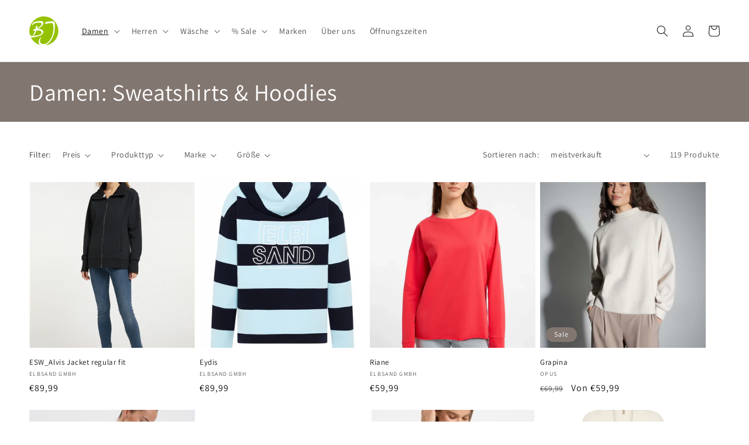

--- FILE ---
content_type: text/html; charset=utf-8
request_url: https://www.blum-jundt.de/collections/damen-sweatshirts-hoodies
body_size: 37534
content:
<!doctype html>
<html class="no-js" lang="de">
  <head>
    <meta charset="utf-8">
    <meta http-equiv="X-UA-Compatible" content="IE=edge">
    <meta name="viewport" content="width=device-width,initial-scale=1">
    <meta name="theme-color" content="">
    <link rel="canonical" href="https://www.blum-jundt.de/collections/damen-sweatshirts-hoodies">
    <link rel="preconnect" href="https://cdn.shopify.com" crossorigin><link rel="preconnect" href="https://fonts.shopifycdn.com" crossorigin><title>
      Damen: Sweatshirts &amp; Hoodies
 &ndash; Modehaus Blum-Jundt</title>

    

    

<meta property="og:site_name" content="Modehaus Blum-Jundt">
<meta property="og:url" content="https://www.blum-jundt.de/collections/damen-sweatshirts-hoodies">
<meta property="og:title" content="Damen: Sweatshirts &amp; Hoodies">
<meta property="og:type" content="website">
<meta property="og:description" content="Der modische Online Shop aus Emmendingen."><meta property="og:image" content="http://www.blum-jundt.de/cdn/shop/files/blum_jundt_logo_400_81153fff-8e45-483f-893c-d22607332452.png?v=1630936043">
  <meta property="og:image:secure_url" content="https://www.blum-jundt.de/cdn/shop/files/blum_jundt_logo_400_81153fff-8e45-483f-893c-d22607332452.png?v=1630936043">
  <meta property="og:image:width" content="400">
  <meta property="og:image:height" content="238"><meta name="twitter:card" content="summary_large_image">
<meta name="twitter:title" content="Damen: Sweatshirts &amp; Hoodies">
<meta name="twitter:description" content="Der modische Online Shop aus Emmendingen.">


    <script src="//www.blum-jundt.de/cdn/shop/t/23/assets/global.js?v=149496944046504657681670076656" defer="defer"></script>
    <script>window.performance && window.performance.mark && window.performance.mark('shopify.content_for_header.start');</script><meta name="google-site-verification" content="5f9pC_0KuOY4SCJqWnPzMldbfTtShNuasCh_FqrHpdc">
<meta id="shopify-digital-wallet" name="shopify-digital-wallet" content="/28745695329/digital_wallets/dialog">
<meta name="shopify-checkout-api-token" content="ee910877b892fade7c0251adfc99522c">
<meta id="in-context-paypal-metadata" data-shop-id="28745695329" data-venmo-supported="false" data-environment="production" data-locale="de_DE" data-paypal-v4="true" data-currency="EUR">
<link rel="alternate" type="application/atom+xml" title="Feed" href="/collections/damen-sweatshirts-hoodies.atom" />
<link rel="next" href="/collections/damen-sweatshirts-hoodies?page=2">
<link rel="alternate" type="application/json+oembed" href="https://www.blum-jundt.de/collections/damen-sweatshirts-hoodies.oembed">
<script async="async" src="/checkouts/internal/preloads.js?locale=de-DE"></script>
<link rel="preconnect" href="https://shop.app" crossorigin="anonymous">
<script async="async" src="https://shop.app/checkouts/internal/preloads.js?locale=de-DE&shop_id=28745695329" crossorigin="anonymous"></script>
<script id="apple-pay-shop-capabilities" type="application/json">{"shopId":28745695329,"countryCode":"DE","currencyCode":"EUR","merchantCapabilities":["supports3DS"],"merchantId":"gid:\/\/shopify\/Shop\/28745695329","merchantName":"Modehaus Blum-Jundt","requiredBillingContactFields":["postalAddress","email","phone"],"requiredShippingContactFields":["postalAddress","email","phone"],"shippingType":"shipping","supportedNetworks":["visa","maestro","masterCard","amex"],"total":{"type":"pending","label":"Modehaus Blum-Jundt","amount":"1.00"},"shopifyPaymentsEnabled":true,"supportsSubscriptions":true}</script>
<script id="shopify-features" type="application/json">{"accessToken":"ee910877b892fade7c0251adfc99522c","betas":["rich-media-storefront-analytics"],"domain":"www.blum-jundt.de","predictiveSearch":true,"shopId":28745695329,"locale":"de"}</script>
<script>var Shopify = Shopify || {};
Shopify.shop = "blum-jundt-emmendingen.myshopify.com";
Shopify.locale = "de";
Shopify.currency = {"active":"EUR","rate":"1.0"};
Shopify.country = "DE";
Shopify.theme = {"name":"Dawn","id":134941081864,"schema_name":"Dawn","schema_version":"7.0.1","theme_store_id":887,"role":"main"};
Shopify.theme.handle = "null";
Shopify.theme.style = {"id":null,"handle":null};
Shopify.cdnHost = "www.blum-jundt.de/cdn";
Shopify.routes = Shopify.routes || {};
Shopify.routes.root = "/";</script>
<script type="module">!function(o){(o.Shopify=o.Shopify||{}).modules=!0}(window);</script>
<script>!function(o){function n(){var o=[];function n(){o.push(Array.prototype.slice.apply(arguments))}return n.q=o,n}var t=o.Shopify=o.Shopify||{};t.loadFeatures=n(),t.autoloadFeatures=n()}(window);</script>
<script>
  window.ShopifyPay = window.ShopifyPay || {};
  window.ShopifyPay.apiHost = "shop.app\/pay";
  window.ShopifyPay.redirectState = null;
</script>
<script id="shop-js-analytics" type="application/json">{"pageType":"collection"}</script>
<script defer="defer" async type="module" src="//www.blum-jundt.de/cdn/shopifycloud/shop-js/modules/v2/client.init-shop-cart-sync_e98Ab_XN.de.esm.js"></script>
<script defer="defer" async type="module" src="//www.blum-jundt.de/cdn/shopifycloud/shop-js/modules/v2/chunk.common_Pcw9EP95.esm.js"></script>
<script defer="defer" async type="module" src="//www.blum-jundt.de/cdn/shopifycloud/shop-js/modules/v2/chunk.modal_CzmY4ZhL.esm.js"></script>
<script type="module">
  await import("//www.blum-jundt.de/cdn/shopifycloud/shop-js/modules/v2/client.init-shop-cart-sync_e98Ab_XN.de.esm.js");
await import("//www.blum-jundt.de/cdn/shopifycloud/shop-js/modules/v2/chunk.common_Pcw9EP95.esm.js");
await import("//www.blum-jundt.de/cdn/shopifycloud/shop-js/modules/v2/chunk.modal_CzmY4ZhL.esm.js");

  window.Shopify.SignInWithShop?.initShopCartSync?.({"fedCMEnabled":true,"windoidEnabled":true});

</script>
<script>
  window.Shopify = window.Shopify || {};
  if (!window.Shopify.featureAssets) window.Shopify.featureAssets = {};
  window.Shopify.featureAssets['shop-js'] = {"shop-cart-sync":["modules/v2/client.shop-cart-sync_DazCVyJ3.de.esm.js","modules/v2/chunk.common_Pcw9EP95.esm.js","modules/v2/chunk.modal_CzmY4ZhL.esm.js"],"init-fed-cm":["modules/v2/client.init-fed-cm_D0AulfmK.de.esm.js","modules/v2/chunk.common_Pcw9EP95.esm.js","modules/v2/chunk.modal_CzmY4ZhL.esm.js"],"shop-cash-offers":["modules/v2/client.shop-cash-offers_BISyWFEA.de.esm.js","modules/v2/chunk.common_Pcw9EP95.esm.js","modules/v2/chunk.modal_CzmY4ZhL.esm.js"],"shop-login-button":["modules/v2/client.shop-login-button_D_c1vx_E.de.esm.js","modules/v2/chunk.common_Pcw9EP95.esm.js","modules/v2/chunk.modal_CzmY4ZhL.esm.js"],"pay-button":["modules/v2/client.pay-button_CHADzJ4g.de.esm.js","modules/v2/chunk.common_Pcw9EP95.esm.js","modules/v2/chunk.modal_CzmY4ZhL.esm.js"],"shop-button":["modules/v2/client.shop-button_CQnD2U3v.de.esm.js","modules/v2/chunk.common_Pcw9EP95.esm.js","modules/v2/chunk.modal_CzmY4ZhL.esm.js"],"avatar":["modules/v2/client.avatar_BTnouDA3.de.esm.js"],"init-windoid":["modules/v2/client.init-windoid_CmA0-hrC.de.esm.js","modules/v2/chunk.common_Pcw9EP95.esm.js","modules/v2/chunk.modal_CzmY4ZhL.esm.js"],"init-shop-for-new-customer-accounts":["modules/v2/client.init-shop-for-new-customer-accounts_BCzC_Mib.de.esm.js","modules/v2/client.shop-login-button_D_c1vx_E.de.esm.js","modules/v2/chunk.common_Pcw9EP95.esm.js","modules/v2/chunk.modal_CzmY4ZhL.esm.js"],"init-shop-email-lookup-coordinator":["modules/v2/client.init-shop-email-lookup-coordinator_DYzOit4u.de.esm.js","modules/v2/chunk.common_Pcw9EP95.esm.js","modules/v2/chunk.modal_CzmY4ZhL.esm.js"],"init-shop-cart-sync":["modules/v2/client.init-shop-cart-sync_e98Ab_XN.de.esm.js","modules/v2/chunk.common_Pcw9EP95.esm.js","modules/v2/chunk.modal_CzmY4ZhL.esm.js"],"shop-toast-manager":["modules/v2/client.shop-toast-manager_Bc-1elH8.de.esm.js","modules/v2/chunk.common_Pcw9EP95.esm.js","modules/v2/chunk.modal_CzmY4ZhL.esm.js"],"init-customer-accounts":["modules/v2/client.init-customer-accounts_CqlRHmZs.de.esm.js","modules/v2/client.shop-login-button_D_c1vx_E.de.esm.js","modules/v2/chunk.common_Pcw9EP95.esm.js","modules/v2/chunk.modal_CzmY4ZhL.esm.js"],"init-customer-accounts-sign-up":["modules/v2/client.init-customer-accounts-sign-up_DZmBw6yB.de.esm.js","modules/v2/client.shop-login-button_D_c1vx_E.de.esm.js","modules/v2/chunk.common_Pcw9EP95.esm.js","modules/v2/chunk.modal_CzmY4ZhL.esm.js"],"shop-follow-button":["modules/v2/client.shop-follow-button_Cx-w7rSq.de.esm.js","modules/v2/chunk.common_Pcw9EP95.esm.js","modules/v2/chunk.modal_CzmY4ZhL.esm.js"],"checkout-modal":["modules/v2/client.checkout-modal_Djjmh8qM.de.esm.js","modules/v2/chunk.common_Pcw9EP95.esm.js","modules/v2/chunk.modal_CzmY4ZhL.esm.js"],"shop-login":["modules/v2/client.shop-login_DMZMgoZf.de.esm.js","modules/v2/chunk.common_Pcw9EP95.esm.js","modules/v2/chunk.modal_CzmY4ZhL.esm.js"],"lead-capture":["modules/v2/client.lead-capture_SqejaEd8.de.esm.js","modules/v2/chunk.common_Pcw9EP95.esm.js","modules/v2/chunk.modal_CzmY4ZhL.esm.js"],"payment-terms":["modules/v2/client.payment-terms_DUeEqFTJ.de.esm.js","modules/v2/chunk.common_Pcw9EP95.esm.js","modules/v2/chunk.modal_CzmY4ZhL.esm.js"]};
</script>
<script id="__st">var __st={"a":28745695329,"offset":3600,"reqid":"995cf84d-a2b9-4ed8-b425-bbc144ea746c-1769173024","pageurl":"www.blum-jundt.de\/collections\/damen-sweatshirts-hoodies","u":"a450365979e3","p":"collection","rtyp":"collection","rid":261639241825};</script>
<script>window.ShopifyPaypalV4VisibilityTracking = true;</script>
<script id="captcha-bootstrap">!function(){'use strict';const t='contact',e='account',n='new_comment',o=[[t,t],['blogs',n],['comments',n],[t,'customer']],c=[[e,'customer_login'],[e,'guest_login'],[e,'recover_customer_password'],[e,'create_customer']],r=t=>t.map((([t,e])=>`form[action*='/${t}']:not([data-nocaptcha='true']) input[name='form_type'][value='${e}']`)).join(','),a=t=>()=>t?[...document.querySelectorAll(t)].map((t=>t.form)):[];function s(){const t=[...o],e=r(t);return a(e)}const i='password',u='form_key',d=['recaptcha-v3-token','g-recaptcha-response','h-captcha-response',i],f=()=>{try{return window.sessionStorage}catch{return}},m='__shopify_v',_=t=>t.elements[u];function p(t,e,n=!1){try{const o=window.sessionStorage,c=JSON.parse(o.getItem(e)),{data:r}=function(t){const{data:e,action:n}=t;return t[m]||n?{data:e,action:n}:{data:t,action:n}}(c);for(const[e,n]of Object.entries(r))t.elements[e]&&(t.elements[e].value=n);n&&o.removeItem(e)}catch(o){console.error('form repopulation failed',{error:o})}}const l='form_type',E='cptcha';function T(t){t.dataset[E]=!0}const w=window,h=w.document,L='Shopify',v='ce_forms',y='captcha';let A=!1;((t,e)=>{const n=(g='f06e6c50-85a8-45c8-87d0-21a2b65856fe',I='https://cdn.shopify.com/shopifycloud/storefront-forms-hcaptcha/ce_storefront_forms_captcha_hcaptcha.v1.5.2.iife.js',D={infoText:'Durch hCaptcha geschützt',privacyText:'Datenschutz',termsText:'Allgemeine Geschäftsbedingungen'},(t,e,n)=>{const o=w[L][v],c=o.bindForm;if(c)return c(t,g,e,D).then(n);var r;o.q.push([[t,g,e,D],n]),r=I,A||(h.body.append(Object.assign(h.createElement('script'),{id:'captcha-provider',async:!0,src:r})),A=!0)});var g,I,D;w[L]=w[L]||{},w[L][v]=w[L][v]||{},w[L][v].q=[],w[L][y]=w[L][y]||{},w[L][y].protect=function(t,e){n(t,void 0,e),T(t)},Object.freeze(w[L][y]),function(t,e,n,w,h,L){const[v,y,A,g]=function(t,e,n){const i=e?o:[],u=t?c:[],d=[...i,...u],f=r(d),m=r(i),_=r(d.filter((([t,e])=>n.includes(e))));return[a(f),a(m),a(_),s()]}(w,h,L),I=t=>{const e=t.target;return e instanceof HTMLFormElement?e:e&&e.form},D=t=>v().includes(t);t.addEventListener('submit',(t=>{const e=I(t);if(!e)return;const n=D(e)&&!e.dataset.hcaptchaBound&&!e.dataset.recaptchaBound,o=_(e),c=g().includes(e)&&(!o||!o.value);(n||c)&&t.preventDefault(),c&&!n&&(function(t){try{if(!f())return;!function(t){const e=f();if(!e)return;const n=_(t);if(!n)return;const o=n.value;o&&e.removeItem(o)}(t);const e=Array.from(Array(32),(()=>Math.random().toString(36)[2])).join('');!function(t,e){_(t)||t.append(Object.assign(document.createElement('input'),{type:'hidden',name:u})),t.elements[u].value=e}(t,e),function(t,e){const n=f();if(!n)return;const o=[...t.querySelectorAll(`input[type='${i}']`)].map((({name:t})=>t)),c=[...d,...o],r={};for(const[a,s]of new FormData(t).entries())c.includes(a)||(r[a]=s);n.setItem(e,JSON.stringify({[m]:1,action:t.action,data:r}))}(t,e)}catch(e){console.error('failed to persist form',e)}}(e),e.submit())}));const S=(t,e)=>{t&&!t.dataset[E]&&(n(t,e.some((e=>e===t))),T(t))};for(const o of['focusin','change'])t.addEventListener(o,(t=>{const e=I(t);D(e)&&S(e,y())}));const B=e.get('form_key'),M=e.get(l),P=B&&M;t.addEventListener('DOMContentLoaded',(()=>{const t=y();if(P)for(const e of t)e.elements[l].value===M&&p(e,B);[...new Set([...A(),...v().filter((t=>'true'===t.dataset.shopifyCaptcha))])].forEach((e=>S(e,t)))}))}(h,new URLSearchParams(w.location.search),n,t,e,['guest_login'])})(!0,!0)}();</script>
<script integrity="sha256-4kQ18oKyAcykRKYeNunJcIwy7WH5gtpwJnB7kiuLZ1E=" data-source-attribution="shopify.loadfeatures" defer="defer" src="//www.blum-jundt.de/cdn/shopifycloud/storefront/assets/storefront/load_feature-a0a9edcb.js" crossorigin="anonymous"></script>
<script crossorigin="anonymous" defer="defer" src="//www.blum-jundt.de/cdn/shopifycloud/storefront/assets/shopify_pay/storefront-65b4c6d7.js?v=20250812"></script>
<script data-source-attribution="shopify.dynamic_checkout.dynamic.init">var Shopify=Shopify||{};Shopify.PaymentButton=Shopify.PaymentButton||{isStorefrontPortableWallets:!0,init:function(){window.Shopify.PaymentButton.init=function(){};var t=document.createElement("script");t.src="https://www.blum-jundt.de/cdn/shopifycloud/portable-wallets/latest/portable-wallets.de.js",t.type="module",document.head.appendChild(t)}};
</script>
<script data-source-attribution="shopify.dynamic_checkout.buyer_consent">
  function portableWalletsHideBuyerConsent(e){var t=document.getElementById("shopify-buyer-consent"),n=document.getElementById("shopify-subscription-policy-button");t&&n&&(t.classList.add("hidden"),t.setAttribute("aria-hidden","true"),n.removeEventListener("click",e))}function portableWalletsShowBuyerConsent(e){var t=document.getElementById("shopify-buyer-consent"),n=document.getElementById("shopify-subscription-policy-button");t&&n&&(t.classList.remove("hidden"),t.removeAttribute("aria-hidden"),n.addEventListener("click",e))}window.Shopify?.PaymentButton&&(window.Shopify.PaymentButton.hideBuyerConsent=portableWalletsHideBuyerConsent,window.Shopify.PaymentButton.showBuyerConsent=portableWalletsShowBuyerConsent);
</script>
<script data-source-attribution="shopify.dynamic_checkout.cart.bootstrap">document.addEventListener("DOMContentLoaded",(function(){function t(){return document.querySelector("shopify-accelerated-checkout-cart, shopify-accelerated-checkout")}if(t())Shopify.PaymentButton.init();else{new MutationObserver((function(e,n){t()&&(Shopify.PaymentButton.init(),n.disconnect())})).observe(document.body,{childList:!0,subtree:!0})}}));
</script>
<script id='scb4127' type='text/javascript' async='' src='https://www.blum-jundt.de/cdn/shopifycloud/privacy-banner/storefront-banner.js'></script><link id="shopify-accelerated-checkout-styles" rel="stylesheet" media="screen" href="https://www.blum-jundt.de/cdn/shopifycloud/portable-wallets/latest/accelerated-checkout-backwards-compat.css" crossorigin="anonymous">
<style id="shopify-accelerated-checkout-cart">
        #shopify-buyer-consent {
  margin-top: 1em;
  display: inline-block;
  width: 100%;
}

#shopify-buyer-consent.hidden {
  display: none;
}

#shopify-subscription-policy-button {
  background: none;
  border: none;
  padding: 0;
  text-decoration: underline;
  font-size: inherit;
  cursor: pointer;
}

#shopify-subscription-policy-button::before {
  box-shadow: none;
}

      </style>
<script id="sections-script" data-sections="header,footer" defer="defer" src="//www.blum-jundt.de/cdn/shop/t/23/compiled_assets/scripts.js?v=4520"></script>
<script>window.performance && window.performance.mark && window.performance.mark('shopify.content_for_header.end');</script>


    <style data-shopify>
      @font-face {
  font-family: Assistant;
  font-weight: 400;
  font-style: normal;
  font-display: swap;
  src: url("//www.blum-jundt.de/cdn/fonts/assistant/assistant_n4.9120912a469cad1cc292572851508ca49d12e768.woff2") format("woff2"),
       url("//www.blum-jundt.de/cdn/fonts/assistant/assistant_n4.6e9875ce64e0fefcd3f4446b7ec9036b3ddd2985.woff") format("woff");
}

      @font-face {
  font-family: Assistant;
  font-weight: 700;
  font-style: normal;
  font-display: swap;
  src: url("//www.blum-jundt.de/cdn/fonts/assistant/assistant_n7.bf44452348ec8b8efa3aa3068825305886b1c83c.woff2") format("woff2"),
       url("//www.blum-jundt.de/cdn/fonts/assistant/assistant_n7.0c887fee83f6b3bda822f1150b912c72da0f7b64.woff") format("woff");
}

      
      
      @font-face {
  font-family: Assistant;
  font-weight: 400;
  font-style: normal;
  font-display: swap;
  src: url("//www.blum-jundt.de/cdn/fonts/assistant/assistant_n4.9120912a469cad1cc292572851508ca49d12e768.woff2") format("woff2"),
       url("//www.blum-jundt.de/cdn/fonts/assistant/assistant_n4.6e9875ce64e0fefcd3f4446b7ec9036b3ddd2985.woff") format("woff");
}


      :root {
        --font-body-family: Assistant, sans-serif;
        --font-body-style: normal;
        --font-body-weight: 400;
        --font-body-weight-bold: 700;

        --font-heading-family: Assistant, sans-serif;
        --font-heading-style: normal;
        --font-heading-weight: 400;

        --font-body-scale: 1.0;
        --font-heading-scale: 1.0;

        --color-base-text: 18, 18, 18;
        --color-shadow: 18, 18, 18;
        --color-base-background-1: 255, 255, 255;
        --color-base-background-2: 243, 243, 243;
        --color-base-solid-button-labels: 255, 255, 255;
        --color-base-outline-button-labels: 18, 18, 18;
        --color-base-accent-1: 149, 193, 29;
        --color-base-accent-2: 130, 118, 113;
        --payment-terms-background-color: #ffffff;

        --gradient-base-background-1: #ffffff;
        --gradient-base-background-2: #f3f3f3;
        --gradient-base-accent-1: #95c11d;
        --gradient-base-accent-2: #827671;

        --media-padding: px;
        --media-border-opacity: 0.05;
        --media-border-width: 2px;
        --media-radius: 0px;
        --media-shadow-opacity: 0.0;
        --media-shadow-horizontal-offset: 0px;
        --media-shadow-vertical-offset: 4px;
        --media-shadow-blur-radius: 5px;
        --media-shadow-visible: 0;

        --page-width: 130rem;
        --page-width-margin: 0rem;

        --product-card-image-padding: 0.0rem;
        --product-card-corner-radius: 0.0rem;
        --product-card-text-alignment: left;
        --product-card-border-width: 0.0rem;
        --product-card-border-opacity: 0.1;
        --product-card-shadow-opacity: 0.0;
        --product-card-shadow-visible: 0;
        --product-card-shadow-horizontal-offset: 0.0rem;
        --product-card-shadow-vertical-offset: 0.4rem;
        --product-card-shadow-blur-radius: 0.5rem;

        --collection-card-image-padding: 0.0rem;
        --collection-card-corner-radius: 0.0rem;
        --collection-card-text-alignment: left;
        --collection-card-border-width: 0.0rem;
        --collection-card-border-opacity: 0.1;
        --collection-card-shadow-opacity: 0.0;
        --collection-card-shadow-visible: 0;
        --collection-card-shadow-horizontal-offset: 0.0rem;
        --collection-card-shadow-vertical-offset: 0.4rem;
        --collection-card-shadow-blur-radius: 0.5rem;

        --blog-card-image-padding: 0.0rem;
        --blog-card-corner-radius: 0.0rem;
        --blog-card-text-alignment: left;
        --blog-card-border-width: 0.0rem;
        --blog-card-border-opacity: 0.1;
        --blog-card-shadow-opacity: 0.0;
        --blog-card-shadow-visible: 0;
        --blog-card-shadow-horizontal-offset: 0.0rem;
        --blog-card-shadow-vertical-offset: 0.4rem;
        --blog-card-shadow-blur-radius: 0.5rem;

        --badge-corner-radius: 4.0rem;

        --popup-border-width: 1px;
        --popup-border-opacity: 0.1;
        --popup-corner-radius: 0px;
        --popup-shadow-opacity: 0.0;
        --popup-shadow-horizontal-offset: 0px;
        --popup-shadow-vertical-offset: 4px;
        --popup-shadow-blur-radius: 5px;

        --drawer-border-width: 1px;
        --drawer-border-opacity: 0.1;
        --drawer-shadow-opacity: 0.0;
        --drawer-shadow-horizontal-offset: 0px;
        --drawer-shadow-vertical-offset: 4px;
        --drawer-shadow-blur-radius: 5px;

        --spacing-sections-desktop: 0px;
        --spacing-sections-mobile: 0px;

        --grid-desktop-vertical-spacing: 8px;
        --grid-desktop-horizontal-spacing: 8px;
        --grid-mobile-vertical-spacing: 4px;
        --grid-mobile-horizontal-spacing: 4px;

        --text-boxes-border-opacity: 0.1;
        --text-boxes-border-width: 0px;
        --text-boxes-radius: 0px;
        --text-boxes-shadow-opacity: 0.0;
        --text-boxes-shadow-visible: 0;
        --text-boxes-shadow-horizontal-offset: 0px;
        --text-boxes-shadow-vertical-offset: 4px;
        --text-boxes-shadow-blur-radius: 5px;

        --buttons-radius: 0px;
        --buttons-radius-outset: 0px;
        --buttons-border-width: 1px;
        --buttons-border-opacity: 1.0;
        --buttons-shadow-opacity: 0.0;
        --buttons-shadow-visible: 0;
        --buttons-shadow-horizontal-offset: 0px;
        --buttons-shadow-vertical-offset: 4px;
        --buttons-shadow-blur-radius: 5px;
        --buttons-border-offset: 0px;

        --inputs-radius: 0px;
        --inputs-border-width: 1px;
        --inputs-border-opacity: 0.55;
        --inputs-shadow-opacity: 0.0;
        --inputs-shadow-horizontal-offset: 0px;
        --inputs-margin-offset: 0px;
        --inputs-shadow-vertical-offset: 4px;
        --inputs-shadow-blur-radius: 5px;
        --inputs-radius-outset: 0px;

        --variant-pills-radius: 40px;
        --variant-pills-border-width: 1px;
        --variant-pills-border-opacity: 0.55;
        --variant-pills-shadow-opacity: 0.0;
        --variant-pills-shadow-horizontal-offset: 0px;
        --variant-pills-shadow-vertical-offset: 4px;
        --variant-pills-shadow-blur-radius: 5px;
      }

      *,
      *::before,
      *::after {
        box-sizing: inherit;
      }

      html {
        box-sizing: border-box;
        font-size: calc(var(--font-body-scale) * 62.5%);
        height: 100%;
      }

      body {
        display: grid;
        grid-template-rows: auto auto 1fr auto;
        grid-template-columns: 100%;
        min-height: 100%;
        margin: 0;
        font-size: 1.5rem;
        letter-spacing: 0.06rem;
        line-height: calc(1 + 0.8 / var(--font-body-scale));
        font-family: var(--font-body-family);
        font-style: var(--font-body-style);
        font-weight: var(--font-body-weight);
      }

      @media screen and (min-width: 750px) {
        body {
          font-size: 1.6rem;
        }
      }
    </style>

    <link href="//www.blum-jundt.de/cdn/shop/t/23/assets/base.css?v=88290808517547527771670076657" rel="stylesheet" type="text/css" media="all" />
<link rel="preload" as="font" href="//www.blum-jundt.de/cdn/fonts/assistant/assistant_n4.9120912a469cad1cc292572851508ca49d12e768.woff2" type="font/woff2" crossorigin><link rel="preload" as="font" href="//www.blum-jundt.de/cdn/fonts/assistant/assistant_n4.9120912a469cad1cc292572851508ca49d12e768.woff2" type="font/woff2" crossorigin><link rel="stylesheet" href="//www.blum-jundt.de/cdn/shop/t/23/assets/component-predictive-search.css?v=83512081251802922551670076656" media="print" onload="this.media='all'"><script>document.documentElement.className = document.documentElement.className.replace('no-js', 'js');
    if (Shopify.designMode) {
      document.documentElement.classList.add('shopify-design-mode');
    }
    </script>
  <link href="https://monorail-edge.shopifysvc.com" rel="dns-prefetch">
<script>(function(){if ("sendBeacon" in navigator && "performance" in window) {try {var session_token_from_headers = performance.getEntriesByType('navigation')[0].serverTiming.find(x => x.name == '_s').description;} catch {var session_token_from_headers = undefined;}var session_cookie_matches = document.cookie.match(/_shopify_s=([^;]*)/);var session_token_from_cookie = session_cookie_matches && session_cookie_matches.length === 2 ? session_cookie_matches[1] : "";var session_token = session_token_from_headers || session_token_from_cookie || "";function handle_abandonment_event(e) {var entries = performance.getEntries().filter(function(entry) {return /monorail-edge.shopifysvc.com/.test(entry.name);});if (!window.abandonment_tracked && entries.length === 0) {window.abandonment_tracked = true;var currentMs = Date.now();var navigation_start = performance.timing.navigationStart;var payload = {shop_id: 28745695329,url: window.location.href,navigation_start,duration: currentMs - navigation_start,session_token,page_type: "collection"};window.navigator.sendBeacon("https://monorail-edge.shopifysvc.com/v1/produce", JSON.stringify({schema_id: "online_store_buyer_site_abandonment/1.1",payload: payload,metadata: {event_created_at_ms: currentMs,event_sent_at_ms: currentMs}}));}}window.addEventListener('pagehide', handle_abandonment_event);}}());</script>
<script id="web-pixels-manager-setup">(function e(e,d,r,n,o){if(void 0===o&&(o={}),!Boolean(null===(a=null===(i=window.Shopify)||void 0===i?void 0:i.analytics)||void 0===a?void 0:a.replayQueue)){var i,a;window.Shopify=window.Shopify||{};var t=window.Shopify;t.analytics=t.analytics||{};var s=t.analytics;s.replayQueue=[],s.publish=function(e,d,r){return s.replayQueue.push([e,d,r]),!0};try{self.performance.mark("wpm:start")}catch(e){}var l=function(){var e={modern:/Edge?\/(1{2}[4-9]|1[2-9]\d|[2-9]\d{2}|\d{4,})\.\d+(\.\d+|)|Firefox\/(1{2}[4-9]|1[2-9]\d|[2-9]\d{2}|\d{4,})\.\d+(\.\d+|)|Chrom(ium|e)\/(9{2}|\d{3,})\.\d+(\.\d+|)|(Maci|X1{2}).+ Version\/(15\.\d+|(1[6-9]|[2-9]\d|\d{3,})\.\d+)([,.]\d+|)( \(\w+\)|)( Mobile\/\w+|) Safari\/|Chrome.+OPR\/(9{2}|\d{3,})\.\d+\.\d+|(CPU[ +]OS|iPhone[ +]OS|CPU[ +]iPhone|CPU IPhone OS|CPU iPad OS)[ +]+(15[._]\d+|(1[6-9]|[2-9]\d|\d{3,})[._]\d+)([._]\d+|)|Android:?[ /-](13[3-9]|1[4-9]\d|[2-9]\d{2}|\d{4,})(\.\d+|)(\.\d+|)|Android.+Firefox\/(13[5-9]|1[4-9]\d|[2-9]\d{2}|\d{4,})\.\d+(\.\d+|)|Android.+Chrom(ium|e)\/(13[3-9]|1[4-9]\d|[2-9]\d{2}|\d{4,})\.\d+(\.\d+|)|SamsungBrowser\/([2-9]\d|\d{3,})\.\d+/,legacy:/Edge?\/(1[6-9]|[2-9]\d|\d{3,})\.\d+(\.\d+|)|Firefox\/(5[4-9]|[6-9]\d|\d{3,})\.\d+(\.\d+|)|Chrom(ium|e)\/(5[1-9]|[6-9]\d|\d{3,})\.\d+(\.\d+|)([\d.]+$|.*Safari\/(?![\d.]+ Edge\/[\d.]+$))|(Maci|X1{2}).+ Version\/(10\.\d+|(1[1-9]|[2-9]\d|\d{3,})\.\d+)([,.]\d+|)( \(\w+\)|)( Mobile\/\w+|) Safari\/|Chrome.+OPR\/(3[89]|[4-9]\d|\d{3,})\.\d+\.\d+|(CPU[ +]OS|iPhone[ +]OS|CPU[ +]iPhone|CPU IPhone OS|CPU iPad OS)[ +]+(10[._]\d+|(1[1-9]|[2-9]\d|\d{3,})[._]\d+)([._]\d+|)|Android:?[ /-](13[3-9]|1[4-9]\d|[2-9]\d{2}|\d{4,})(\.\d+|)(\.\d+|)|Mobile Safari.+OPR\/([89]\d|\d{3,})\.\d+\.\d+|Android.+Firefox\/(13[5-9]|1[4-9]\d|[2-9]\d{2}|\d{4,})\.\d+(\.\d+|)|Android.+Chrom(ium|e)\/(13[3-9]|1[4-9]\d|[2-9]\d{2}|\d{4,})\.\d+(\.\d+|)|Android.+(UC? ?Browser|UCWEB|U3)[ /]?(15\.([5-9]|\d{2,})|(1[6-9]|[2-9]\d|\d{3,})\.\d+)\.\d+|SamsungBrowser\/(5\.\d+|([6-9]|\d{2,})\.\d+)|Android.+MQ{2}Browser\/(14(\.(9|\d{2,})|)|(1[5-9]|[2-9]\d|\d{3,})(\.\d+|))(\.\d+|)|K[Aa][Ii]OS\/(3\.\d+|([4-9]|\d{2,})\.\d+)(\.\d+|)/},d=e.modern,r=e.legacy,n=navigator.userAgent;return n.match(d)?"modern":n.match(r)?"legacy":"unknown"}(),u="modern"===l?"modern":"legacy",c=(null!=n?n:{modern:"",legacy:""})[u],f=function(e){return[e.baseUrl,"/wpm","/b",e.hashVersion,"modern"===e.buildTarget?"m":"l",".js"].join("")}({baseUrl:d,hashVersion:r,buildTarget:u}),m=function(e){var d=e.version,r=e.bundleTarget,n=e.surface,o=e.pageUrl,i=e.monorailEndpoint;return{emit:function(e){var a=e.status,t=e.errorMsg,s=(new Date).getTime(),l=JSON.stringify({metadata:{event_sent_at_ms:s},events:[{schema_id:"web_pixels_manager_load/3.1",payload:{version:d,bundle_target:r,page_url:o,status:a,surface:n,error_msg:t},metadata:{event_created_at_ms:s}}]});if(!i)return console&&console.warn&&console.warn("[Web Pixels Manager] No Monorail endpoint provided, skipping logging."),!1;try{return self.navigator.sendBeacon.bind(self.navigator)(i,l)}catch(e){}var u=new XMLHttpRequest;try{return u.open("POST",i,!0),u.setRequestHeader("Content-Type","text/plain"),u.send(l),!0}catch(e){return console&&console.warn&&console.warn("[Web Pixels Manager] Got an unhandled error while logging to Monorail."),!1}}}}({version:r,bundleTarget:l,surface:e.surface,pageUrl:self.location.href,monorailEndpoint:e.monorailEndpoint});try{o.browserTarget=l,function(e){var d=e.src,r=e.async,n=void 0===r||r,o=e.onload,i=e.onerror,a=e.sri,t=e.scriptDataAttributes,s=void 0===t?{}:t,l=document.createElement("script"),u=document.querySelector("head"),c=document.querySelector("body");if(l.async=n,l.src=d,a&&(l.integrity=a,l.crossOrigin="anonymous"),s)for(var f in s)if(Object.prototype.hasOwnProperty.call(s,f))try{l.dataset[f]=s[f]}catch(e){}if(o&&l.addEventListener("load",o),i&&l.addEventListener("error",i),u)u.appendChild(l);else{if(!c)throw new Error("Did not find a head or body element to append the script");c.appendChild(l)}}({src:f,async:!0,onload:function(){if(!function(){var e,d;return Boolean(null===(d=null===(e=window.Shopify)||void 0===e?void 0:e.analytics)||void 0===d?void 0:d.initialized)}()){var d=window.webPixelsManager.init(e)||void 0;if(d){var r=window.Shopify.analytics;r.replayQueue.forEach((function(e){var r=e[0],n=e[1],o=e[2];d.publishCustomEvent(r,n,o)})),r.replayQueue=[],r.publish=d.publishCustomEvent,r.visitor=d.visitor,r.initialized=!0}}},onerror:function(){return m.emit({status:"failed",errorMsg:"".concat(f," has failed to load")})},sri:function(e){var d=/^sha384-[A-Za-z0-9+/=]+$/;return"string"==typeof e&&d.test(e)}(c)?c:"",scriptDataAttributes:o}),m.emit({status:"loading"})}catch(e){m.emit({status:"failed",errorMsg:(null==e?void 0:e.message)||"Unknown error"})}}})({shopId: 28745695329,storefrontBaseUrl: "https://www.blum-jundt.de",extensionsBaseUrl: "https://extensions.shopifycdn.com/cdn/shopifycloud/web-pixels-manager",monorailEndpoint: "https://monorail-edge.shopifysvc.com/unstable/produce_batch",surface: "storefront-renderer",enabledBetaFlags: ["2dca8a86"],webPixelsConfigList: [{"id":"1038156040","configuration":"{\"config\":\"{\\\"google_tag_ids\\\":[\\\"G-S71Y9N1EMW\\\",\\\"AW-975283573\\\",\\\"GT-P3NZZRT\\\"],\\\"target_country\\\":\\\"DE\\\",\\\"gtag_events\\\":[{\\\"type\\\":\\\"begin_checkout\\\",\\\"action_label\\\":[\\\"G-S71Y9N1EMW\\\",\\\"AW-975283573\\\/R-pHCNu5-PoYEPXKhtED\\\"]},{\\\"type\\\":\\\"search\\\",\\\"action_label\\\":[\\\"G-S71Y9N1EMW\\\",\\\"AW-975283573\\\/aPxoCNW5-PoYEPXKhtED\\\"]},{\\\"type\\\":\\\"view_item\\\",\\\"action_label\\\":[\\\"G-S71Y9N1EMW\\\",\\\"AW-975283573\\\/xM-jCNK5-PoYEPXKhtED\\\",\\\"MC-F1CB29DVHB\\\"]},{\\\"type\\\":\\\"purchase\\\",\\\"action_label\\\":[\\\"G-S71Y9N1EMW\\\",\\\"AW-975283573\\\/lSybCMy5-PoYEPXKhtED\\\",\\\"MC-F1CB29DVHB\\\"]},{\\\"type\\\":\\\"page_view\\\",\\\"action_label\\\":[\\\"G-S71Y9N1EMW\\\",\\\"AW-975283573\\\/-dA6CM-5-PoYEPXKhtED\\\",\\\"MC-F1CB29DVHB\\\"]},{\\\"type\\\":\\\"add_payment_info\\\",\\\"action_label\\\":[\\\"G-S71Y9N1EMW\\\",\\\"AW-975283573\\\/QcCDCN65-PoYEPXKhtED\\\"]},{\\\"type\\\":\\\"add_to_cart\\\",\\\"action_label\\\":[\\\"G-S71Y9N1EMW\\\",\\\"AW-975283573\\\/6cnmCNi5-PoYEPXKhtED\\\"]}],\\\"enable_monitoring_mode\\\":false}\"}","eventPayloadVersion":"v1","runtimeContext":"OPEN","scriptVersion":"b2a88bafab3e21179ed38636efcd8a93","type":"APP","apiClientId":1780363,"privacyPurposes":[],"dataSharingAdjustments":{"protectedCustomerApprovalScopes":["read_customer_address","read_customer_email","read_customer_name","read_customer_personal_data","read_customer_phone"]}},{"id":"256377096","configuration":"{\"pixel_id\":\"417286933766167\",\"pixel_type\":\"facebook_pixel\",\"metaapp_system_user_token\":\"-\"}","eventPayloadVersion":"v1","runtimeContext":"OPEN","scriptVersion":"ca16bc87fe92b6042fbaa3acc2fbdaa6","type":"APP","apiClientId":2329312,"privacyPurposes":["ANALYTICS","MARKETING","SALE_OF_DATA"],"dataSharingAdjustments":{"protectedCustomerApprovalScopes":["read_customer_address","read_customer_email","read_customer_name","read_customer_personal_data","read_customer_phone"]}},{"id":"shopify-app-pixel","configuration":"{}","eventPayloadVersion":"v1","runtimeContext":"STRICT","scriptVersion":"0450","apiClientId":"shopify-pixel","type":"APP","privacyPurposes":["ANALYTICS","MARKETING"]},{"id":"shopify-custom-pixel","eventPayloadVersion":"v1","runtimeContext":"LAX","scriptVersion":"0450","apiClientId":"shopify-pixel","type":"CUSTOM","privacyPurposes":["ANALYTICS","MARKETING"]}],isMerchantRequest: false,initData: {"shop":{"name":"Modehaus Blum-Jundt","paymentSettings":{"currencyCode":"EUR"},"myshopifyDomain":"blum-jundt-emmendingen.myshopify.com","countryCode":"DE","storefrontUrl":"https:\/\/www.blum-jundt.de"},"customer":null,"cart":null,"checkout":null,"productVariants":[],"purchasingCompany":null},},"https://www.blum-jundt.de/cdn","fcfee988w5aeb613cpc8e4bc33m6693e112",{"modern":"","legacy":""},{"shopId":"28745695329","storefrontBaseUrl":"https:\/\/www.blum-jundt.de","extensionBaseUrl":"https:\/\/extensions.shopifycdn.com\/cdn\/shopifycloud\/web-pixels-manager","surface":"storefront-renderer","enabledBetaFlags":"[\"2dca8a86\"]","isMerchantRequest":"false","hashVersion":"fcfee988w5aeb613cpc8e4bc33m6693e112","publish":"custom","events":"[[\"page_viewed\",{}],[\"collection_viewed\",{\"collection\":{\"id\":\"261639241825\",\"title\":\"Damen: Sweatshirts \u0026 Hoodies\",\"productVariants\":[{\"price\":{\"amount\":89.99,\"currencyCode\":\"EUR\"},\"product\":{\"title\":\"ESW_Alvis Jacket regular fit\",\"vendor\":\"Elbsand GmbH\",\"id\":\"8342564208904\",\"untranslatedTitle\":\"ESW_Alvis Jacket regular fit\",\"url\":\"\/products\/elbsand-gmbh-esw-alvis-jacket-regular-fit-quarz\",\"type\":\"Sweatshirt\"},\"id\":\"44798718804232\",\"image\":{\"src\":\"\/\/www.blum-jundt.de\/cdn\/shop\/files\/70348-994-05.jpg?v=1700473092\"},\"sku\":\"4251914012870\",\"title\":\"XS\",\"untranslatedTitle\":\"XS\"},{\"price\":{\"amount\":89.99,\"currencyCode\":\"EUR\"},\"product\":{\"title\":\"Eydis\",\"vendor\":\"Elbsand GmbH\",\"id\":\"10685481222408\",\"untranslatedTitle\":\"Eydis\",\"url\":\"\/products\/elbsand-gmbh-eydis-wave-blue-coldw\",\"type\":\"Sweatshirt\"},\"id\":\"53062191481096\",\"image\":{\"src\":\"\/\/www.blum-jundt.de\/cdn\/shop\/files\/EWJ13LW_back.webp?v=1767599161\"},\"sku\":\"4255817405395\",\"title\":\"XS\",\"untranslatedTitle\":\"XS\"},{\"price\":{\"amount\":59.99,\"currencyCode\":\"EUR\"},\"product\":{\"title\":\"Riane\",\"vendor\":\"Elbsand GmbH\",\"id\":\"10626739634440\",\"untranslatedTitle\":\"Riane\",\"url\":\"\/products\/elbsand-gmbh-riane-barberry\",\"type\":\"Sweatshirt\"},\"id\":\"52917369307400\",\"image\":{\"src\":\"\/\/www.blum-jundt.de\/cdn\/shop\/files\/ES054JW_life1_43919b0d-04c7-4f68-b5c4-dc5c8b48401e.webp?v=1765177947\"},\"sku\":\"4255817406590\",\"title\":\"XS\",\"untranslatedTitle\":\"XS\"},{\"price\":{\"amount\":59.99,\"currencyCode\":\"EUR\"},\"product\":{\"title\":\"Grapina\",\"vendor\":\"Opus\",\"id\":\"10567424114952\",\"untranslatedTitle\":\"Grapina\",\"url\":\"\/products\/opus-grapina-ivory\",\"type\":\"Sweatshirt\"},\"id\":\"52678686802184\",\"image\":{\"src\":\"\/\/www.blum-jundt.de\/cdn\/shop\/files\/beige_sweatshirt_damen_grapina_opus_vorne.jpg?v=1761578009\"},\"sku\":\"4255720260005\",\"title\":\"36\",\"untranslatedTitle\":\"36\"},{\"price\":{\"amount\":79.99,\"currencyCode\":\"EUR\"},\"product\":{\"title\":\"Ufurry\",\"vendor\":\"Someday\",\"id\":\"10557976248584\",\"untranslatedTitle\":\"Ufurry\",\"url\":\"\/products\/someday-ufurry-pale-greige-me\",\"type\":\"Sweatshirt\"},\"id\":\"52626413093128\",\"image\":{\"src\":\"\/\/www.blum-jundt.de\/cdn\/shop\/files\/braun_blouson_damen_ufurry_someday_vorne.jpg?v=1760952396\"},\"sku\":\"4059117609176\",\"title\":\"36\",\"untranslatedTitle\":\"36\"},{\"price\":{\"amount\":69.99,\"currencyCode\":\"EUR\"},\"product\":{\"title\":\"Gopta\",\"vendor\":\"Opus\",\"id\":\"10147080634632\",\"untranslatedTitle\":\"Gopta\",\"url\":\"\/products\/opus-gopta-oxford-blue\",\"type\":\"Sweatshirt\"},\"id\":\"51117751992584\",\"image\":{\"src\":\"\/\/www.blum-jundt.de\/cdn\/shop\/files\/64292909e1ea24cc1b4984b39f376a8a_1450x1850_0fb573e7-8b39-47f3-a788-351a5d32d81a.jpg?v=1758701155\"},\"sku\":\"4255720354162\",\"title\":\"36\",\"untranslatedTitle\":\"36\"},{\"price\":{\"amount\":89.99,\"currencyCode\":\"EUR\"},\"product\":{\"title\":\"ESW_Mette_Hoodie\",\"vendor\":\"Elbsand GmbH\",\"id\":\"9677160218888\",\"untranslatedTitle\":\"ESW_Mette_Hoodie\",\"url\":\"\/products\/elbsand-gmbh-esw-mette-hoodie-cloud-white\",\"type\":\"Sweatshirt\"},\"id\":\"50793194193160\",\"image\":{\"src\":\"\/\/www.blum-jundt.de\/cdn\/shop\/files\/70810-166-06.jpg?v=1739785588\"},\"sku\":\"4255794282590\",\"title\":\"XS\",\"untranslatedTitle\":\"XS\"},{\"price\":{\"amount\":29.99,\"currencyCode\":\"EUR\"},\"product\":{\"title\":\"Sc-banu 221\",\"vendor\":\"Soyaconcept\",\"id\":\"9652996964616\",\"untranslatedTitle\":\"Sc-banu 221\",\"url\":\"\/products\/soyaconcept-sc-banu-221-cream\",\"type\":\"Sweatshirt\"},\"id\":\"50720524271880\",\"image\":{\"src\":\"\/\/www.blum-jundt.de\/cdn\/shop\/files\/5a5b66e9d91e45bf9c90b6ea5d29fac8_6870e4fd6be7eb9db412be1f.jpg?v=1758987019\"},\"sku\":\"5715595412798\",\"title\":\"XS\",\"untranslatedTitle\":\"XS\"},{\"price\":{\"amount\":69.99,\"currencyCode\":\"EUR\"},\"product\":{\"title\":\"ESW_Arvi_Sweatshirt\",\"vendor\":\"Elbsand GmbH\",\"id\":\"9514397171976\",\"untranslatedTitle\":\"ESW_Arvi_Sweatshirt\",\"url\":\"\/products\/elbsand-gmbh-esw-arvi-sweatshirt-coldwater-mult\",\"type\":\"Sweatshirt\"},\"id\":\"50182014238984\",\"image\":{\"src\":\"\/\/www.blum-jundt.de\/cdn\/shop\/files\/70766_ESW_Arvi_Sweatshirt_78707_4116583.jpg?v=1728892512\"},\"sku\":\"4255750835709\",\"title\":\"XS\",\"untranslatedTitle\":\"XS\"},{\"price\":{\"amount\":79.9,\"currencyCode\":\"EUR\"},\"product\":{\"title\":\"Frankaa Maarlen Gestreiftes Sweatshirt\",\"vendor\":\"ARMEDANGELS\",\"id\":\"10704512483592\",\"untranslatedTitle\":\"Frankaa Maarlen Gestreiftes Sweatshirt\",\"url\":\"\/products\/armedangels-frankaa-maarlen-stripe-undyed-dynamo-b\",\"type\":\"Sweatshirt\"},\"id\":\"53131508482312\",\"image\":{\"src\":\"\/\/www.blum-jundt.de\/cdn\/shop\/files\/704bb0771757214e52002fe2d0934b6b_6867d82445da9db6d2ae4d00.jpg?v=1768291381\"},\"sku\":\"4255808186104\",\"title\":\"XS\",\"untranslatedTitle\":\"XS\"},{\"price\":{\"amount\":69.99,\"currencyCode\":\"EUR\"},\"product\":{\"title\":\"Gyha\",\"vendor\":\"Opus\",\"id\":\"10704512385288\",\"untranslatedTitle\":\"Gyha\",\"url\":\"\/products\/opus-gyha-natural-glaze\",\"type\":\"Sweatshirt\"},\"id\":\"53131507826952\",\"image\":{\"src\":\"\/\/www.blum-jundt.de\/cdn\/shop\/files\/beige_sweatshirt_damen_gyha_opus_vorne_1.jpg?v=1768291129\"},\"sku\":\"4255720269909\",\"title\":\"36\",\"untranslatedTitle\":\"36\"},{\"price\":{\"amount\":69.99,\"currencyCode\":\"EUR\"},\"product\":{\"title\":\"Gaikito\",\"vendor\":\"Opus\",\"id\":\"10704512254216\",\"untranslatedTitle\":\"Gaikito\",\"url\":\"\/products\/opus-gaikito-natural-glaze\",\"type\":\"Sweatshirt\"},\"id\":\"53131507433736\",\"image\":{\"src\":\"\/\/www.blum-jundt.de\/cdn\/shop\/files\/beige_sweatshirt_damen_gaikito_opus_vorne_1.jpg?v=1768291186\"},\"sku\":\"4255720269848\",\"title\":\"36\",\"untranslatedTitle\":\"36\"},{\"price\":{\"amount\":79.99,\"currencyCode\":\"EUR\"},\"product\":{\"title\":\"Uleno\",\"vendor\":\"Someday\",\"id\":\"10704511664392\",\"untranslatedTitle\":\"Uleno\",\"url\":\"\/products\/someday-uleno-ocean\",\"type\":\"Sweatshirt\"},\"id\":\"53131503534344\",\"image\":{\"src\":\"\/\/www.blum-jundt.de\/cdn\/shop\/files\/blau_sweatshirt_damen_uleno_someday_vorne_1.jpg?v=1768292626\"},\"sku\":\"4059117632860\",\"title\":\"36\",\"untranslatedTitle\":\"36\"},{\"price\":{\"amount\":99.99,\"currencyCode\":\"EUR\"},\"product\":{\"title\":\"Ulara\",\"vendor\":\"Someday\",\"id\":\"10704511500552\",\"untranslatedTitle\":\"Ulara\",\"url\":\"\/products\/someday-ulara-black\",\"type\":\"Sweatshirt\"},\"id\":\"53131501502728\",\"image\":{\"src\":\"\/\/www.blum-jundt.de\/cdn\/shop\/files\/schwarz_sweatjacke_damen_ulara_someday_vorne_1.jpg?v=1768292673\"},\"sku\":\"4059117628894\",\"title\":\"36\",\"untranslatedTitle\":\"36\"},{\"price\":{\"amount\":69.99,\"currencyCode\":\"EUR\"},\"product\":{\"title\":\"Gyha\",\"vendor\":\"Opus\",\"id\":\"10704510943496\",\"untranslatedTitle\":\"Gyha\",\"url\":\"\/products\/opus-gyha-coffee-bean\",\"type\":\"Sweatshirt\"},\"id\":\"53131497537800\",\"image\":{\"src\":\"\/\/www.blum-jundt.de\/cdn\/shop\/files\/braun_sweatshirt_damen_gyha_opus_vorne_1_5b33064e-04f5-4089-aae1-6cc7d243800f.jpg?v=1768292419\"},\"sku\":\"4255720271636\",\"title\":\"36\",\"untranslatedTitle\":\"36\"},{\"price\":{\"amount\":69.99,\"currencyCode\":\"EUR\"},\"product\":{\"title\":\"Guluni\",\"vendor\":\"Opus\",\"id\":\"10701600817416\",\"untranslatedTitle\":\"Guluni\",\"url\":\"\/products\/opus-guluni-hazy-fog-melang\",\"type\":\"Sweatshirt\"},\"id\":\"53119265603848\",\"image\":{\"src\":\"\/\/www.blum-jundt.de\/cdn\/shop\/files\/grau_weste_damen_guluni_opus_vorne_1_57975a0f-64a4-4e0c-83cb-e7d8fe11e1cd.jpg?v=1768287449\"},\"sku\":\"4255720239377\",\"title\":\"36\",\"untranslatedTitle\":\"36\"},{\"price\":{\"amount\":79.99,\"currencyCode\":\"EUR\"},\"product\":{\"title\":\"Uleno\",\"vendor\":\"Someday\",\"id\":\"10696387395848\",\"untranslatedTitle\":\"Uleno\",\"url\":\"\/products\/someday-uleno-black\",\"type\":\"Sweatshirt\"},\"id\":\"53101641236744\",\"image\":{\"src\":\"\/\/www.blum-jundt.de\/cdn\/shop\/files\/schwarz_sweatshirt_damen_uleno_someday_vorne_1.jpg?v=1768288098\"},\"sku\":\"4059117633195\",\"title\":\"36\",\"untranslatedTitle\":\"36\"},{\"price\":{\"amount\":69.99,\"currencyCode\":\"EUR\"},\"product\":{\"title\":\"Gumipa\",\"vendor\":\"Opus\",\"id\":\"10696386707720\",\"untranslatedTitle\":\"Gumipa\",\"url\":\"\/products\/opus-gumipa-coffee-bean\",\"type\":\"Sweatshirt\"},\"id\":\"53101639860488\",\"image\":{\"src\":\"\/\/www.blum-jundt.de\/cdn\/shop\/files\/braun_sweatshirt_damen_gumipa_opus_vorne_1.jpg?v=1768287884\"},\"sku\":\"4255720277607\",\"title\":\"36\",\"untranslatedTitle\":\"36\"},{\"price\":{\"amount\":99.99,\"currencyCode\":\"EUR\"},\"product\":{\"title\":\"Kinea\",\"vendor\":\"Elbsand GmbH\",\"id\":\"10685481320712\",\"untranslatedTitle\":\"Kinea\",\"url\":\"\/products\/elbsand-gmbh-kinea-cloud-white-c\",\"type\":\"Sweatshirt\"},\"id\":\"53062191972616\",\"image\":{\"src\":\"\/\/www.blum-jundt.de\/cdn\/shop\/files\/EWF12LH_front.webp?v=1767598965\"},\"sku\":\"4255817401021\",\"title\":\"S\",\"untranslatedTitle\":\"S\"},{\"price\":{\"amount\":99.99,\"currencyCode\":\"EUR\"},\"product\":{\"title\":\"Kinea\",\"vendor\":\"Elbsand GmbH\",\"id\":\"10685481287944\",\"untranslatedTitle\":\"Kinea\",\"url\":\"\/products\/elbsand-gmbh-kinea-barberry\",\"type\":\"Sweatshirt\"},\"id\":\"53062191808776\",\"image\":{\"src\":\"\/\/www.blum-jundt.de\/cdn\/shop\/files\/EWF12JW_life1.webp?v=1767599029\"},\"sku\":\"4255817401069\",\"title\":\"S\",\"untranslatedTitle\":\"S\"},{\"price\":{\"amount\":89.99,\"currencyCode\":\"EUR\"},\"product\":{\"title\":\"Eydis\",\"vendor\":\"Elbsand GmbH\",\"id\":\"10685481255176\",\"untranslatedTitle\":\"Eydis\",\"url\":\"\/products\/elbsand-gmbh-eydis-cloud-white-col\",\"type\":\"Sweatshirt\"},\"id\":\"53062191644936\",\"image\":{\"src\":\"\/\/www.blum-jundt.de\/cdn\/shop\/files\/EWJ13LT_life1_b9006a64-0d57-4254-8c5c-2b95626adaff.webp?v=1767599099\"},\"sku\":\"4255817405340\",\"title\":\"XS\",\"untranslatedTitle\":\"XS\"},{\"price\":{\"amount\":69.99,\"currencyCode\":\"EUR\"},\"product\":{\"title\":\"Utalba detail\",\"vendor\":\"Someday\",\"id\":\"10660537893128\",\"untranslatedTitle\":\"Utalba detail\",\"url\":\"\/products\/someday-utalba-detail-soft-oat\",\"type\":\"Sweatshirt\"},\"id\":\"53012055195912\",\"image\":{\"src\":\"\/\/www.blum-jundt.de\/cdn\/shop\/files\/beige_sweatshirt_damen_utalba-detail_someday_vorne.jpg?v=1766387132\"},\"sku\":\"4059117632525\",\"title\":\"36\",\"untranslatedTitle\":\"36\"},{\"price\":{\"amount\":69.99,\"currencyCode\":\"EUR\"},\"product\":{\"title\":\"Gresh\",\"vendor\":\"Opus\",\"id\":\"10659444031752\",\"untranslatedTitle\":\"Gresh\",\"url\":\"\/products\/opus-gresh-water-blue\",\"type\":\"Sweatshirt\"},\"id\":\"53008052879624\",\"image\":{\"src\":\"\/\/www.blum-jundt.de\/cdn\/shop\/files\/blau_sweatshirt_damen_gresh_opus_vorne_48362ade-75a2-4e0b-a6be-c40f0c286372.jpg?v=1766386612\"},\"sku\":\"4255720278857\",\"title\":\"36\",\"untranslatedTitle\":\"36\"},{\"price\":{\"amount\":69.99,\"currencyCode\":\"EUR\"},\"product\":{\"title\":\"Uresah\",\"vendor\":\"Someday\",\"id\":\"10659443048712\",\"untranslatedTitle\":\"Uresah\",\"url\":\"\/products\/someday-uresah-buttercream\",\"type\":\"Sweatshirt\"},\"id\":\"53008041476360\",\"image\":{\"src\":\"\/\/www.blum-jundt.de\/cdn\/shop\/files\/beige-gelb_sweatshirt_damen_uresah_someday_vorne.jpg?v=1766387402\"},\"sku\":\"4059117632754\",\"title\":\"36\",\"untranslatedTitle\":\"36\"}]}}]]"});</script><script>
  window.ShopifyAnalytics = window.ShopifyAnalytics || {};
  window.ShopifyAnalytics.meta = window.ShopifyAnalytics.meta || {};
  window.ShopifyAnalytics.meta.currency = 'EUR';
  var meta = {"products":[{"id":8342564208904,"gid":"gid:\/\/shopify\/Product\/8342564208904","vendor":"Elbsand GmbH","type":"Sweatshirt","handle":"elbsand-gmbh-esw-alvis-jacket-regular-fit-quarz","variants":[{"id":44798718804232,"price":8999,"name":"ESW_Alvis Jacket regular fit - XS","public_title":"XS","sku":"4251914012870"},{"id":44798718837000,"price":8999,"name":"ESW_Alvis Jacket regular fit - S","public_title":"S","sku":"4251914012887"},{"id":45098617471240,"price":8999,"name":"ESW_Alvis Jacket regular fit - M","public_title":"M","sku":"4255750819570"},{"id":45098617110792,"price":8999,"name":"ESW_Alvis Jacket regular fit - L","public_title":"L","sku":"4255750819587"},{"id":45098617176328,"price":8999,"name":"ESW_Alvis Jacket regular fit - XL","public_title":"XL","sku":"4255750819556"},{"id":45098617143560,"price":8999,"name":"ESW_Alvis Jacket regular fit - XXL","public_title":"XXL","sku":"4255750819563"}],"remote":false},{"id":10685481222408,"gid":"gid:\/\/shopify\/Product\/10685481222408","vendor":"Elbsand GmbH","type":"Sweatshirt","handle":"elbsand-gmbh-eydis-wave-blue-coldw","variants":[{"id":53062191481096,"price":8999,"name":"Eydis - XS","public_title":"XS","sku":"4255817405395"},{"id":53062191513864,"price":8999,"name":"Eydis - S","public_title":"S","sku":"4255817405401"},{"id":53062191546632,"price":8999,"name":"Eydis - M","public_title":"M","sku":"4255803411546"},{"id":53062191579400,"price":8999,"name":"Eydis - L","public_title":"L","sku":"4255817405418"},{"id":53062191612168,"price":8999,"name":"Eydis - XL","public_title":"XL","sku":"4255817405425"}],"remote":false},{"id":10626739634440,"gid":"gid:\/\/shopify\/Product\/10626739634440","vendor":"Elbsand GmbH","type":"Sweatshirt","handle":"elbsand-gmbh-riane-barberry","variants":[{"id":52917369307400,"price":5999,"name":"Riane - XS","public_title":"XS","sku":"4255817406590"},{"id":52917369340168,"price":5999,"name":"Riane - S","public_title":"S","sku":"4255817406606"},{"id":52917369372936,"price":5999,"name":"Riane - M","public_title":"M","sku":"4255803410679"},{"id":52917369405704,"price":5999,"name":"Riane - L","public_title":"L","sku":"4255817406613"},{"id":52917369438472,"price":5999,"name":"Riane - XL","public_title":"XL","sku":"4255817406620"}],"remote":false},{"id":10567424114952,"gid":"gid:\/\/shopify\/Product\/10567424114952","vendor":"Opus","type":"Sweatshirt","handle":"opus-grapina-ivory","variants":[{"id":52678686802184,"price":5999,"name":"Grapina - 36","public_title":"36","sku":"4255720260005"},{"id":52678686834952,"price":6999,"name":"Grapina - 38","public_title":"38","sku":"4255720260227"},{"id":52678686867720,"price":6999,"name":"Grapina - 40","public_title":"40","sku":"4255720260326"},{"id":52678686900488,"price":6999,"name":"Grapina - 42","public_title":"42","sku":"4255720260449"},{"id":52678686933256,"price":6999,"name":"Grapina - 44","public_title":"44","sku":"4255720260579"}],"remote":false},{"id":10557976248584,"gid":"gid:\/\/shopify\/Product\/10557976248584","vendor":"Someday","type":"Sweatshirt","handle":"someday-ufurry-pale-greige-me","variants":[{"id":52626413093128,"price":7999,"name":"Ufurry - 36","public_title":"36","sku":"4059117609176"},{"id":52626413125896,"price":9999,"name":"Ufurry - 38","public_title":"38","sku":"4059117609183"},{"id":52626413158664,"price":7999,"name":"Ufurry - 40","public_title":"40","sku":"4059117609190"},{"id":52626413191432,"price":9999,"name":"Ufurry - 42","public_title":"42","sku":"4059117609206"}],"remote":false},{"id":10147080634632,"gid":"gid:\/\/shopify\/Product\/10147080634632","vendor":"Opus","type":"Sweatshirt","handle":"opus-gopta-oxford-blue","variants":[{"id":51117751992584,"price":6999,"name":"Gopta - 36","public_title":"36","sku":"4255720354162"},{"id":51117752025352,"price":6999,"name":"Gopta - 38","public_title":"38","sku":"4255720354179"},{"id":51117752058120,"price":3999,"name":"Gopta - 40","public_title":"40","sku":"4255720354186"},{"id":51117752090888,"price":6999,"name":"Gopta - 42","public_title":"42","sku":"4255720354193"},{"id":51117752123656,"price":3999,"name":"Gopta - 44","public_title":"44","sku":"4255720354209"}],"remote":false},{"id":9677160218888,"gid":"gid:\/\/shopify\/Product\/9677160218888","vendor":"Elbsand GmbH","type":"Sweatshirt","handle":"elbsand-gmbh-esw-mette-hoodie-cloud-white","variants":[{"id":50793194193160,"price":8999,"name":"ESW_Mette_Hoodie - XS","public_title":"XS","sku":"4255794282590"},{"id":50793194225928,"price":8999,"name":"ESW_Mette_Hoodie - S","public_title":"S","sku":"4255794282606"},{"id":50793194258696,"price":8999,"name":"ESW_Mette_Hoodie - M","public_title":"M","sku":"4255794282613"},{"id":50793194291464,"price":8999,"name":"ESW_Mette_Hoodie - L","public_title":"L","sku":"4255794282620"},{"id":50793194324232,"price":8999,"name":"ESW_Mette_Hoodie - XL","public_title":"XL","sku":"4255794282637"}],"remote":false},{"id":9652996964616,"gid":"gid:\/\/shopify\/Product\/9652996964616","vendor":"Soyaconcept","type":"Sweatshirt","handle":"soyaconcept-sc-banu-221-cream","variants":[{"id":50720524271880,"price":2999,"name":"Sc-banu 221 - XS","public_title":"XS","sku":"5715595412798"},{"id":50720524304648,"price":4999,"name":"Sc-banu 221 - S","public_title":"S","sku":"5715595412804"},{"id":50720524337416,"price":4999,"name":"Sc-banu 221 - M","public_title":"M","sku":"5715595412811"},{"id":50720524370184,"price":2999,"name":"Sc-banu 221 - L","public_title":"L","sku":"5715595412828"},{"id":50720524402952,"price":4999,"name":"Sc-banu 221 - XL","public_title":"XL","sku":"5715595412835"}],"remote":false},{"id":9514397171976,"gid":"gid:\/\/shopify\/Product\/9514397171976","vendor":"Elbsand GmbH","type":"Sweatshirt","handle":"elbsand-gmbh-esw-arvi-sweatshirt-coldwater-mult","variants":[{"id":50182014238984,"price":6999,"name":"ESW_Arvi_Sweatshirt - XS","public_title":"XS","sku":"4255750835709"},{"id":50182014271752,"price":6999,"name":"ESW_Arvi_Sweatshirt - S","public_title":"S","sku":"4255750835716"},{"id":50182014304520,"price":6999,"name":"ESW_Arvi_Sweatshirt - M","public_title":"M","sku":"4255750835723"},{"id":50182014337288,"price":6999,"name":"ESW_Arvi_Sweatshirt - L","public_title":"L","sku":"4255750835730"},{"id":50182014370056,"price":6999,"name":"ESW_Arvi_Sweatshirt - XL","public_title":"XL","sku":"4255750835747"}],"remote":false},{"id":10704512483592,"gid":"gid:\/\/shopify\/Product\/10704512483592","vendor":"ARMEDANGELS","type":"Sweatshirt","handle":"armedangels-frankaa-maarlen-stripe-undyed-dynamo-b","variants":[{"id":53131508482312,"price":7990,"name":"Frankaa Maarlen Gestreiftes Sweatshirt - XS","public_title":"XS","sku":"4255808186104"},{"id":53131508515080,"price":7990,"name":"Frankaa Maarlen Gestreiftes Sweatshirt - S","public_title":"S","sku":"4255808186081"},{"id":53131508547848,"price":7990,"name":"Frankaa Maarlen Gestreiftes Sweatshirt - M","public_title":"M","sku":"4255808186074"},{"id":53131508580616,"price":7990,"name":"Frankaa Maarlen Gestreiftes Sweatshirt - L","public_title":"L","sku":"4255808186067"}],"remote":false},{"id":10704512385288,"gid":"gid:\/\/shopify\/Product\/10704512385288","vendor":"Opus","type":"Sweatshirt","handle":"opus-gyha-natural-glaze","variants":[{"id":53131507826952,"price":6999,"name":"Gyha - 36","public_title":"36","sku":"4255720269909"},{"id":53131507859720,"price":6999,"name":"Gyha - 38","public_title":"38","sku":"4255720269978"},{"id":53131507892488,"price":6999,"name":"Gyha - 40","public_title":"40","sku":"4255720270028"},{"id":53131507925256,"price":6999,"name":"Gyha - 42","public_title":"42","sku":"4255720270097"},{"id":53131507958024,"price":6999,"name":"Gyha - 44","public_title":"44","sku":"4255720270158"}],"remote":false},{"id":10704512254216,"gid":"gid:\/\/shopify\/Product\/10704512254216","vendor":"Opus","type":"Sweatshirt","handle":"opus-gaikito-natural-glaze","variants":[{"id":53131507433736,"price":6999,"name":"Gaikito - 36","public_title":"36","sku":"4255720269848"},{"id":53131507466504,"price":6999,"name":"Gaikito - 38","public_title":"38","sku":"4255720269916"},{"id":53131507499272,"price":6999,"name":"Gaikito - 40","public_title":"40","sku":"4255720270042"},{"id":53131507532040,"price":6999,"name":"Gaikito - 42","public_title":"42","sku":"4255720270066"},{"id":53131507564808,"price":6999,"name":"Gaikito - 44","public_title":"44","sku":"4255720270165"}],"remote":false},{"id":10704511664392,"gid":"gid:\/\/shopify\/Product\/10704511664392","vendor":"Someday","type":"Sweatshirt","handle":"someday-uleno-ocean","variants":[{"id":53131503534344,"price":7999,"name":"Uleno - 36","public_title":"36","sku":"4059117632860"},{"id":53131503567112,"price":7999,"name":"Uleno - 38","public_title":"38","sku":"4059117632891"},{"id":53131503599880,"price":7999,"name":"Uleno - 40","public_title":"40","sku":"4059117632921"},{"id":53131503632648,"price":7999,"name":"Uleno - 42","public_title":"42","sku":"4059117633010"}],"remote":false},{"id":10704511500552,"gid":"gid:\/\/shopify\/Product\/10704511500552","vendor":"Someday","type":"Sweatshirt","handle":"someday-ulara-black","variants":[{"id":53131501502728,"price":9999,"name":"Ulara - 36","public_title":"36","sku":"4059117628894"},{"id":53131501535496,"price":9999,"name":"Ulara - 38","public_title":"38","sku":"4059117629051"},{"id":53131501568264,"price":9999,"name":"Ulara - 40","public_title":"40","sku":"4059117629327"},{"id":53131501601032,"price":9999,"name":"Ulara - 42","public_title":"42","sku":"4059117629464"}],"remote":false},{"id":10704510943496,"gid":"gid:\/\/shopify\/Product\/10704510943496","vendor":"Opus","type":"Sweatshirt","handle":"opus-gyha-coffee-bean","variants":[{"id":53131497537800,"price":6999,"name":"Gyha - 36","public_title":"36","sku":"4255720271636"},{"id":53131497570568,"price":6999,"name":"Gyha - 38","public_title":"38","sku":"4255720271926"},{"id":53131497603336,"price":6999,"name":"Gyha - 40","public_title":"40","sku":"4255720272060"},{"id":53131497636104,"price":6999,"name":"Gyha - 42","public_title":"42","sku":"4255720272268"},{"id":53131497668872,"price":6999,"name":"Gyha - 44","public_title":"44","sku":"4255720272459"}],"remote":false},{"id":10701600817416,"gid":"gid:\/\/shopify\/Product\/10701600817416","vendor":"Opus","type":"Sweatshirt","handle":"opus-guluni-hazy-fog-melang","variants":[{"id":53119265603848,"price":6999,"name":"Guluni - 36","public_title":"36","sku":"4255720239377"},{"id":53119265636616,"price":6999,"name":"Guluni - 38","public_title":"38","sku":"4255720239384"},{"id":53119265669384,"price":6999,"name":"Guluni - 40","public_title":"40","sku":"4255720239391"},{"id":53119265702152,"price":6999,"name":"Guluni - 42","public_title":"42","sku":"4255720239407"}],"remote":false},{"id":10696387395848,"gid":"gid:\/\/shopify\/Product\/10696387395848","vendor":"Someday","type":"Sweatshirt","handle":"someday-uleno-black","variants":[{"id":53101641236744,"price":7999,"name":"Uleno - 36","public_title":"36","sku":"4059117633195"},{"id":53101641269512,"price":7999,"name":"Uleno - 38","public_title":"38","sku":"4059117633287"},{"id":53101641302280,"price":7999,"name":"Uleno - 40","public_title":"40","sku":"4059117633393"},{"id":53101641335048,"price":7999,"name":"Uleno - 42","public_title":"42","sku":"4059117633454"}],"remote":false},{"id":10696386707720,"gid":"gid:\/\/shopify\/Product\/10696386707720","vendor":"Opus","type":"Sweatshirt","handle":"opus-gumipa-coffee-bean","variants":[{"id":53101639860488,"price":6999,"name":"Gumipa - 36","public_title":"36","sku":"4255720277607"},{"id":53101639893256,"price":6999,"name":"Gumipa - 38","public_title":"38","sku":"4255720277713"},{"id":53101639926024,"price":6999,"name":"Gumipa - 40","public_title":"40","sku":"4255720277850"},{"id":53101639958792,"price":6999,"name":"Gumipa - 42","public_title":"42","sku":"4255720277966"},{"id":53101639991560,"price":6999,"name":"Gumipa - 44","public_title":"44","sku":"4255720278000"}],"remote":false},{"id":10685481320712,"gid":"gid:\/\/shopify\/Product\/10685481320712","vendor":"Elbsand GmbH","type":"Sweatshirt","handle":"elbsand-gmbh-kinea-cloud-white-c","variants":[{"id":53062191972616,"price":9999,"name":"Kinea - S","public_title":"S","sku":"4255817401021"},{"id":53062192005384,"price":9999,"name":"Kinea - M","public_title":"M","sku":"4255803412611"},{"id":53062192038152,"price":9999,"name":"Kinea - L","public_title":"L","sku":"4255817401038"},{"id":53062192070920,"price":9999,"name":"Kinea - XL","public_title":"XL","sku":"4255817401045"},{"id":53062192103688,"price":9999,"name":"Kinea - XXL","public_title":"XXL","sku":"4255817401052"}],"remote":false},{"id":10685481287944,"gid":"gid:\/\/shopify\/Product\/10685481287944","vendor":"Elbsand GmbH","type":"Sweatshirt","handle":"elbsand-gmbh-kinea-barberry","variants":[{"id":53062191808776,"price":9999,"name":"Kinea - S","public_title":"S","sku":"4255817401069"},{"id":53062191841544,"price":9999,"name":"Kinea - M","public_title":"M","sku":"4255803410945"},{"id":53062191874312,"price":9999,"name":"Kinea - L","public_title":"L","sku":"4255817401076"},{"id":53062191907080,"price":9999,"name":"Kinea - XL","public_title":"XL","sku":"4255817401083"},{"id":53062191939848,"price":9999,"name":"Kinea - XXL","public_title":"XXL","sku":"4255817401090"}],"remote":false},{"id":10685481255176,"gid":"gid:\/\/shopify\/Product\/10685481255176","vendor":"Elbsand GmbH","type":"Sweatshirt","handle":"elbsand-gmbh-eydis-cloud-white-col","variants":[{"id":53062191644936,"price":8999,"name":"Eydis - XS","public_title":"XS","sku":"4255817405340"},{"id":53062191677704,"price":8999,"name":"Eydis - S","public_title":"S","sku":"4255817405357"},{"id":53062191710472,"price":8999,"name":"Eydis - M","public_title":"M","sku":"4255803411539"},{"id":53062191743240,"price":8999,"name":"Eydis - L","public_title":"L","sku":"4255817405364"},{"id":53062191776008,"price":8999,"name":"Eydis - XL","public_title":"XL","sku":"4255817405371"}],"remote":false},{"id":10660537893128,"gid":"gid:\/\/shopify\/Product\/10660537893128","vendor":"Someday","type":"Sweatshirt","handle":"someday-utalba-detail-soft-oat","variants":[{"id":53012055195912,"price":6999,"name":"Utalba detail - 36","public_title":"36","sku":"4059117632525"},{"id":53012055228680,"price":6999,"name":"Utalba detail - 38","public_title":"38","sku":"4059117632532"},{"id":53012055261448,"price":6999,"name":"Utalba detail - 40","public_title":"40","sku":"4059117632600"},{"id":53012055294216,"price":6999,"name":"Utalba detail - 42","public_title":"42","sku":"4059117632648"}],"remote":false},{"id":10659444031752,"gid":"gid:\/\/shopify\/Product\/10659444031752","vendor":"Opus","type":"Sweatshirt","handle":"opus-gresh-water-blue","variants":[{"id":53008052879624,"price":6999,"name":"Gresh - 36","public_title":"36","sku":"4255720278857"},{"id":53008052912392,"price":6999,"name":"Gresh - 38","public_title":"38","sku":"4255720278888"},{"id":53008052945160,"price":6999,"name":"Gresh - 40","public_title":"40","sku":"4255720278970"},{"id":53008052977928,"price":6999,"name":"Gresh - 42","public_title":"42","sku":"4255720279045"},{"id":53008053010696,"price":6999,"name":"Gresh - 44","public_title":"44","sku":"4255720279083"}],"remote":false},{"id":10659443048712,"gid":"gid:\/\/shopify\/Product\/10659443048712","vendor":"Someday","type":"Sweatshirt","handle":"someday-uresah-buttercream","variants":[{"id":53008041476360,"price":6999,"name":"Uresah - 36","public_title":"36","sku":"4059117632754"},{"id":53008041509128,"price":6999,"name":"Uresah - 38","public_title":"38","sku":"4059117632761"},{"id":53008041541896,"price":6999,"name":"Uresah - 40","public_title":"40","sku":"4059117632785"},{"id":53008041574664,"price":6999,"name":"Uresah - 42","public_title":"42","sku":"4059117632815"}],"remote":false}],"page":{"pageType":"collection","resourceType":"collection","resourceId":261639241825,"requestId":"995cf84d-a2b9-4ed8-b425-bbc144ea746c-1769173024"}};
  for (var attr in meta) {
    window.ShopifyAnalytics.meta[attr] = meta[attr];
  }
</script>
<script class="analytics">
  (function () {
    var customDocumentWrite = function(content) {
      var jquery = null;

      if (window.jQuery) {
        jquery = window.jQuery;
      } else if (window.Checkout && window.Checkout.$) {
        jquery = window.Checkout.$;
      }

      if (jquery) {
        jquery('body').append(content);
      }
    };

    var hasLoggedConversion = function(token) {
      if (token) {
        return document.cookie.indexOf('loggedConversion=' + token) !== -1;
      }
      return false;
    }

    var setCookieIfConversion = function(token) {
      if (token) {
        var twoMonthsFromNow = new Date(Date.now());
        twoMonthsFromNow.setMonth(twoMonthsFromNow.getMonth() + 2);

        document.cookie = 'loggedConversion=' + token + '; expires=' + twoMonthsFromNow;
      }
    }

    var trekkie = window.ShopifyAnalytics.lib = window.trekkie = window.trekkie || [];
    if (trekkie.integrations) {
      return;
    }
    trekkie.methods = [
      'identify',
      'page',
      'ready',
      'track',
      'trackForm',
      'trackLink'
    ];
    trekkie.factory = function(method) {
      return function() {
        var args = Array.prototype.slice.call(arguments);
        args.unshift(method);
        trekkie.push(args);
        return trekkie;
      };
    };
    for (var i = 0; i < trekkie.methods.length; i++) {
      var key = trekkie.methods[i];
      trekkie[key] = trekkie.factory(key);
    }
    trekkie.load = function(config) {
      trekkie.config = config || {};
      trekkie.config.initialDocumentCookie = document.cookie;
      var first = document.getElementsByTagName('script')[0];
      var script = document.createElement('script');
      script.type = 'text/javascript';
      script.onerror = function(e) {
        var scriptFallback = document.createElement('script');
        scriptFallback.type = 'text/javascript';
        scriptFallback.onerror = function(error) {
                var Monorail = {
      produce: function produce(monorailDomain, schemaId, payload) {
        var currentMs = new Date().getTime();
        var event = {
          schema_id: schemaId,
          payload: payload,
          metadata: {
            event_created_at_ms: currentMs,
            event_sent_at_ms: currentMs
          }
        };
        return Monorail.sendRequest("https://" + monorailDomain + "/v1/produce", JSON.stringify(event));
      },
      sendRequest: function sendRequest(endpointUrl, payload) {
        // Try the sendBeacon API
        if (window && window.navigator && typeof window.navigator.sendBeacon === 'function' && typeof window.Blob === 'function' && !Monorail.isIos12()) {
          var blobData = new window.Blob([payload], {
            type: 'text/plain'
          });

          if (window.navigator.sendBeacon(endpointUrl, blobData)) {
            return true;
          } // sendBeacon was not successful

        } // XHR beacon

        var xhr = new XMLHttpRequest();

        try {
          xhr.open('POST', endpointUrl);
          xhr.setRequestHeader('Content-Type', 'text/plain');
          xhr.send(payload);
        } catch (e) {
          console.log(e);
        }

        return false;
      },
      isIos12: function isIos12() {
        return window.navigator.userAgent.lastIndexOf('iPhone; CPU iPhone OS 12_') !== -1 || window.navigator.userAgent.lastIndexOf('iPad; CPU OS 12_') !== -1;
      }
    };
    Monorail.produce('monorail-edge.shopifysvc.com',
      'trekkie_storefront_load_errors/1.1',
      {shop_id: 28745695329,
      theme_id: 134941081864,
      app_name: "storefront",
      context_url: window.location.href,
      source_url: "//www.blum-jundt.de/cdn/s/trekkie.storefront.8d95595f799fbf7e1d32231b9a28fd43b70c67d3.min.js"});

        };
        scriptFallback.async = true;
        scriptFallback.src = '//www.blum-jundt.de/cdn/s/trekkie.storefront.8d95595f799fbf7e1d32231b9a28fd43b70c67d3.min.js';
        first.parentNode.insertBefore(scriptFallback, first);
      };
      script.async = true;
      script.src = '//www.blum-jundt.de/cdn/s/trekkie.storefront.8d95595f799fbf7e1d32231b9a28fd43b70c67d3.min.js';
      first.parentNode.insertBefore(script, first);
    };
    trekkie.load(
      {"Trekkie":{"appName":"storefront","development":false,"defaultAttributes":{"shopId":28745695329,"isMerchantRequest":null,"themeId":134941081864,"themeCityHash":"2830219251545452147","contentLanguage":"de","currency":"EUR","eventMetadataId":"8ccb1ec4-54f4-47df-bd21-d1fd98403aff"},"isServerSideCookieWritingEnabled":true,"monorailRegion":"shop_domain","enabledBetaFlags":["65f19447"]},"Session Attribution":{},"S2S":{"facebookCapiEnabled":false,"source":"trekkie-storefront-renderer","apiClientId":580111}}
    );

    var loaded = false;
    trekkie.ready(function() {
      if (loaded) return;
      loaded = true;

      window.ShopifyAnalytics.lib = window.trekkie;

      var originalDocumentWrite = document.write;
      document.write = customDocumentWrite;
      try { window.ShopifyAnalytics.merchantGoogleAnalytics.call(this); } catch(error) {};
      document.write = originalDocumentWrite;

      window.ShopifyAnalytics.lib.page(null,{"pageType":"collection","resourceType":"collection","resourceId":261639241825,"requestId":"995cf84d-a2b9-4ed8-b425-bbc144ea746c-1769173024","shopifyEmitted":true});

      var match = window.location.pathname.match(/checkouts\/(.+)\/(thank_you|post_purchase)/)
      var token = match? match[1]: undefined;
      if (!hasLoggedConversion(token)) {
        setCookieIfConversion(token);
        window.ShopifyAnalytics.lib.track("Viewed Product Category",{"currency":"EUR","category":"Collection: damen-sweatshirts-hoodies","collectionName":"damen-sweatshirts-hoodies","collectionId":261639241825,"nonInteraction":true},undefined,undefined,{"shopifyEmitted":true});
      }
    });


        var eventsListenerScript = document.createElement('script');
        eventsListenerScript.async = true;
        eventsListenerScript.src = "//www.blum-jundt.de/cdn/shopifycloud/storefront/assets/shop_events_listener-3da45d37.js";
        document.getElementsByTagName('head')[0].appendChild(eventsListenerScript);

})();</script>
  <script>
  if (!window.ga || (window.ga && typeof window.ga !== 'function')) {
    window.ga = function ga() {
      (window.ga.q = window.ga.q || []).push(arguments);
      if (window.Shopify && window.Shopify.analytics && typeof window.Shopify.analytics.publish === 'function') {
        window.Shopify.analytics.publish("ga_stub_called", {}, {sendTo: "google_osp_migration"});
      }
      console.error("Shopify's Google Analytics stub called with:", Array.from(arguments), "\nSee https://help.shopify.com/manual/promoting-marketing/pixels/pixel-migration#google for more information.");
    };
    if (window.Shopify && window.Shopify.analytics && typeof window.Shopify.analytics.publish === 'function') {
      window.Shopify.analytics.publish("ga_stub_initialized", {}, {sendTo: "google_osp_migration"});
    }
  }
</script>
<script
  defer
  src="https://www.blum-jundt.de/cdn/shopifycloud/perf-kit/shopify-perf-kit-3.0.4.min.js"
  data-application="storefront-renderer"
  data-shop-id="28745695329"
  data-render-region="gcp-us-east1"
  data-page-type="collection"
  data-theme-instance-id="134941081864"
  data-theme-name="Dawn"
  data-theme-version="7.0.1"
  data-monorail-region="shop_domain"
  data-resource-timing-sampling-rate="10"
  data-shs="true"
  data-shs-beacon="true"
  data-shs-export-with-fetch="true"
  data-shs-logs-sample-rate="1"
  data-shs-beacon-endpoint="https://www.blum-jundt.de/api/collect"
></script>
</head>

  <body class="gradient">
    <a class="skip-to-content-link button visually-hidden" href="#MainContent">
      Direkt zum Inhalt
    </a><div id="shopify-section-announcement-bar" class="shopify-section">
</div>
    <div id="shopify-section-header" class="shopify-section section-header"><link rel="stylesheet" href="//www.blum-jundt.de/cdn/shop/t/23/assets/component-list-menu.css?v=151968516119678728991670076657" media="print" onload="this.media='all'">
<link rel="stylesheet" href="//www.blum-jundt.de/cdn/shop/t/23/assets/component-search.css?v=96455689198851321781670076656" media="print" onload="this.media='all'">
<link rel="stylesheet" href="//www.blum-jundt.de/cdn/shop/t/23/assets/component-menu-drawer.css?v=182311192829367774911670076656" media="print" onload="this.media='all'">
<link rel="stylesheet" href="//www.blum-jundt.de/cdn/shop/t/23/assets/component-cart-notification.css?v=183358051719344305851670076656" media="print" onload="this.media='all'">
<link rel="stylesheet" href="//www.blum-jundt.de/cdn/shop/t/23/assets/component-cart-items.css?v=23917223812499722491670076657" media="print" onload="this.media='all'"><link rel="stylesheet" href="//www.blum-jundt.de/cdn/shop/t/23/assets/component-price.css?v=65402837579211014041670076656" media="print" onload="this.media='all'">
  <link rel="stylesheet" href="//www.blum-jundt.de/cdn/shop/t/23/assets/component-loading-overlay.css?v=167310470843593579841670076657" media="print" onload="this.media='all'"><noscript><link href="//www.blum-jundt.de/cdn/shop/t/23/assets/component-list-menu.css?v=151968516119678728991670076657" rel="stylesheet" type="text/css" media="all" /></noscript>
<noscript><link href="//www.blum-jundt.de/cdn/shop/t/23/assets/component-search.css?v=96455689198851321781670076656" rel="stylesheet" type="text/css" media="all" /></noscript>
<noscript><link href="//www.blum-jundt.de/cdn/shop/t/23/assets/component-menu-drawer.css?v=182311192829367774911670076656" rel="stylesheet" type="text/css" media="all" /></noscript>
<noscript><link href="//www.blum-jundt.de/cdn/shop/t/23/assets/component-cart-notification.css?v=183358051719344305851670076656" rel="stylesheet" type="text/css" media="all" /></noscript>
<noscript><link href="//www.blum-jundt.de/cdn/shop/t/23/assets/component-cart-items.css?v=23917223812499722491670076657" rel="stylesheet" type="text/css" media="all" /></noscript>

<style>
  header-drawer {
    justify-self: start;
    margin-left: -1.2rem;
  }

  .header__heading-logo {
    max-width: 50px;
  }

  @media screen and (min-width: 990px) {
    header-drawer {
      display: none;
    }
  }

  .menu-drawer-container {
    display: flex;
  }

  .list-menu {
    list-style: none;
    padding: 0;
    margin: 0;
  }

  .list-menu--inline {
    display: inline-flex;
    flex-wrap: wrap;
  }

  summary.list-menu__item {
    padding-right: 2.7rem;
  }

  .list-menu__item {
    display: flex;
    align-items: center;
    line-height: calc(1 + 0.3 / var(--font-body-scale));
  }

  .list-menu__item--link {
    text-decoration: none;
    padding-bottom: 1rem;
    padding-top: 1rem;
    line-height: calc(1 + 0.8 / var(--font-body-scale));
  }

  @media screen and (min-width: 750px) {
    .list-menu__item--link {
      padding-bottom: 0.5rem;
      padding-top: 0.5rem;
    }
  }
</style><style data-shopify>.header {
    padding-top: 10px;
    padding-bottom: 10px;
  }

  .section-header {
    margin-bottom: 0px;
  }

  @media screen and (min-width: 750px) {
    .section-header {
      margin-bottom: 0px;
    }
  }

  @media screen and (min-width: 990px) {
    .header {
      padding-top: 20px;
      padding-bottom: 20px;
    }
  }</style><script src="//www.blum-jundt.de/cdn/shop/t/23/assets/details-disclosure.js?v=153497636716254413831670076657" defer="defer"></script>
<script src="//www.blum-jundt.de/cdn/shop/t/23/assets/details-modal.js?v=4511761896672669691670076657" defer="defer"></script>
<script src="//www.blum-jundt.de/cdn/shop/t/23/assets/cart-notification.js?v=160453272920806432391670076656" defer="defer"></script><svg xmlns="http://www.w3.org/2000/svg" class="hidden">
  <symbol id="icon-search" viewbox="0 0 18 19" fill="none">
    <path fill-rule="evenodd" clip-rule="evenodd" d="M11.03 11.68A5.784 5.784 0 112.85 3.5a5.784 5.784 0 018.18 8.18zm.26 1.12a6.78 6.78 0 11.72-.7l5.4 5.4a.5.5 0 11-.71.7l-5.41-5.4z" fill="currentColor"/>
  </symbol>

  <symbol id="icon-close" class="icon icon-close" fill="none" viewBox="0 0 18 17">
    <path d="M.865 15.978a.5.5 0 00.707.707l7.433-7.431 7.579 7.282a.501.501 0 00.846-.37.5.5 0 00-.153-.351L9.712 8.546l7.417-7.416a.5.5 0 10-.707-.708L8.991 7.853 1.413.573a.5.5 0 10-.693.72l7.563 7.268-7.418 7.417z" fill="currentColor">
  </symbol>
</svg>
<sticky-header class="header-wrapper color-background-1 gradient header-wrapper--border-bottom">
  <header class="header header--middle-left header--mobile-center page-width header--has-menu"><header-drawer data-breakpoint="tablet">
        <details id="Details-menu-drawer-container" class="menu-drawer-container">
          <summary class="header__icon header__icon--menu header__icon--summary link focus-inset" aria-label="Menü">
            <span>
              <svg xmlns="http://www.w3.org/2000/svg" aria-hidden="true" focusable="false" role="presentation" class="icon icon-hamburger" fill="none" viewBox="0 0 18 16">
  <path d="M1 .5a.5.5 0 100 1h15.71a.5.5 0 000-1H1zM.5 8a.5.5 0 01.5-.5h15.71a.5.5 0 010 1H1A.5.5 0 01.5 8zm0 7a.5.5 0 01.5-.5h15.71a.5.5 0 010 1H1a.5.5 0 01-.5-.5z" fill="currentColor">
</svg>

              <svg xmlns="http://www.w3.org/2000/svg" aria-hidden="true" focusable="false" role="presentation" class="icon icon-close" fill="none" viewBox="0 0 18 17">
  <path d="M.865 15.978a.5.5 0 00.707.707l7.433-7.431 7.579 7.282a.501.501 0 00.846-.37.5.5 0 00-.153-.351L9.712 8.546l7.417-7.416a.5.5 0 10-.707-.708L8.991 7.853 1.413.573a.5.5 0 10-.693.72l7.563 7.268-7.418 7.417z" fill="currentColor">
</svg>

            </span>
          </summary>
          <div id="menu-drawer" class="gradient menu-drawer motion-reduce" tabindex="-1">
            <div class="menu-drawer__inner-container">
              <div class="menu-drawer__navigation-container">
                <nav class="menu-drawer__navigation">
                  <ul class="menu-drawer__menu has-submenu list-menu" role="list"><li><details id="Details-menu-drawer-menu-item-1">
                            <summary class="menu-drawer__menu-item list-menu__item link link--text focus-inset menu-drawer__menu-item--active">
                              Damen
                              <svg viewBox="0 0 14 10" fill="none" aria-hidden="true" focusable="false" role="presentation" class="icon icon-arrow" xmlns="http://www.w3.org/2000/svg">
  <path fill-rule="evenodd" clip-rule="evenodd" d="M8.537.808a.5.5 0 01.817-.162l4 4a.5.5 0 010 .708l-4 4a.5.5 0 11-.708-.708L11.793 5.5H1a.5.5 0 010-1h10.793L8.646 1.354a.5.5 0 01-.109-.546z" fill="currentColor">
</svg>

                              <svg aria-hidden="true" focusable="false" role="presentation" class="icon icon-caret" viewBox="0 0 10 6">
  <path fill-rule="evenodd" clip-rule="evenodd" d="M9.354.646a.5.5 0 00-.708 0L5 4.293 1.354.646a.5.5 0 00-.708.708l4 4a.5.5 0 00.708 0l4-4a.5.5 0 000-.708z" fill="currentColor">
</svg>

                            </summary>
                            <div id="link-damen" class="menu-drawer__submenu has-submenu gradient motion-reduce" tabindex="-1">
                              <div class="menu-drawer__inner-submenu">
                                <button class="menu-drawer__close-button link link--text focus-inset" aria-expanded="true">
                                  <svg viewBox="0 0 14 10" fill="none" aria-hidden="true" focusable="false" role="presentation" class="icon icon-arrow" xmlns="http://www.w3.org/2000/svg">
  <path fill-rule="evenodd" clip-rule="evenodd" d="M8.537.808a.5.5 0 01.817-.162l4 4a.5.5 0 010 .708l-4 4a.5.5 0 11-.708-.708L11.793 5.5H1a.5.5 0 010-1h10.793L8.646 1.354a.5.5 0 01-.109-.546z" fill="currentColor">
</svg>

                                  Damen
                                </button>
                                <ul class="menu-drawer__menu list-menu" role="list" tabindex="-1"><li><a href="/collections/damen-kleider" class="menu-drawer__menu-item link link--text list-menu__item focus-inset">
                                          Kleider
                                        </a></li><li><a href="/collections/damen-shirts-tops" class="menu-drawer__menu-item link link--text list-menu__item focus-inset">
                                          Shirts &amp; Tops
                                        </a></li><li><a href="/collections/damen-blusen-tuniken" class="menu-drawer__menu-item link link--text list-menu__item focus-inset">
                                          Hemden &amp; Blusen
                                        </a></li><li><a href="/collections/damen-strickmode-cardigans" class="menu-drawer__menu-item link link--text list-menu__item focus-inset">
                                          Strickmode &amp; Cardigans
                                        </a></li><li><a href="/collections/damen-sweatshirts-hoodies" class="menu-drawer__menu-item link link--text list-menu__item focus-inset menu-drawer__menu-item--active" aria-current="page">
                                          Sweatshirts &amp; Hoodies
                                        </a></li><li><a href="/collections/damen-jacken-1" class="menu-drawer__menu-item link link--text list-menu__item focus-inset">
                                          Jacken &amp; Blazer
                                        </a></li><li><a href="/collections/damen-mantel" class="menu-drawer__menu-item link link--text list-menu__item focus-inset">
                                          Mäntel
                                        </a></li><li><a href="/collections/damen-hosen-jeans" class="menu-drawer__menu-item link link--text list-menu__item focus-inset">
                                          Hosen &amp; Jeans
                                        </a></li><li><a href="/collections/damen-rocke" class="menu-drawer__menu-item link link--text list-menu__item focus-inset">
                                          Röcke
                                        </a></li><li><a href="/collections/damen-jumpsuits" class="menu-drawer__menu-item link link--text list-menu__item focus-inset">
                                          Jumpsuits
                                        </a></li><li><a href="/collections/damen-strumpfe" class="menu-drawer__menu-item link link--text list-menu__item focus-inset">
                                          Strümpfe &amp; Strumpfhosen
                                        </a></li><li><a href="/collections/damen-schuhe" class="menu-drawer__menu-item link link--text list-menu__item focus-inset">
                                          Schuhe
                                        </a></li><li><a href="/collections/damen-sportbekleidung" class="menu-drawer__menu-item link link--text list-menu__item focus-inset">
                                          Sportbekleidung
                                        </a></li><li><a href="/collections/damen-bademode" class="menu-drawer__menu-item link link--text list-menu__item focus-inset">
                                          Bademode
                                        </a></li><li><a href="/collections/damen-accessoires" class="menu-drawer__menu-item link link--text list-menu__item focus-inset">
                                          Accessoires
                                        </a></li></ul>
                              </div>
                            </div>
                          </details></li><li><details id="Details-menu-drawer-menu-item-2">
                            <summary class="menu-drawer__menu-item list-menu__item link link--text focus-inset">
                              Herren
                              <svg viewBox="0 0 14 10" fill="none" aria-hidden="true" focusable="false" role="presentation" class="icon icon-arrow" xmlns="http://www.w3.org/2000/svg">
  <path fill-rule="evenodd" clip-rule="evenodd" d="M8.537.808a.5.5 0 01.817-.162l4 4a.5.5 0 010 .708l-4 4a.5.5 0 11-.708-.708L11.793 5.5H1a.5.5 0 010-1h10.793L8.646 1.354a.5.5 0 01-.109-.546z" fill="currentColor">
</svg>

                              <svg aria-hidden="true" focusable="false" role="presentation" class="icon icon-caret" viewBox="0 0 10 6">
  <path fill-rule="evenodd" clip-rule="evenodd" d="M9.354.646a.5.5 0 00-.708 0L5 4.293 1.354.646a.5.5 0 00-.708.708l4 4a.5.5 0 00.708 0l4-4a.5.5 0 000-.708z" fill="currentColor">
</svg>

                            </summary>
                            <div id="link-herren" class="menu-drawer__submenu has-submenu gradient motion-reduce" tabindex="-1">
                              <div class="menu-drawer__inner-submenu">
                                <button class="menu-drawer__close-button link link--text focus-inset" aria-expanded="true">
                                  <svg viewBox="0 0 14 10" fill="none" aria-hidden="true" focusable="false" role="presentation" class="icon icon-arrow" xmlns="http://www.w3.org/2000/svg">
  <path fill-rule="evenodd" clip-rule="evenodd" d="M8.537.808a.5.5 0 01.817-.162l4 4a.5.5 0 010 .708l-4 4a.5.5 0 11-.708-.708L11.793 5.5H1a.5.5 0 010-1h10.793L8.646 1.354a.5.5 0 01-.109-.546z" fill="currentColor">
</svg>

                                  Herren
                                </button>
                                <ul class="menu-drawer__menu list-menu" role="list" tabindex="-1"><li><a href="/collections/herren-shirts" class="menu-drawer__menu-item link link--text list-menu__item focus-inset">
                                          Shirts &amp; Polos
                                        </a></li><li><a href="/collections/herren-hemden" class="menu-drawer__menu-item link link--text list-menu__item focus-inset">
                                          Hemden
                                        </a></li><li><a href="/collections/herren-pullover-strickjacken" class="menu-drawer__menu-item link link--text list-menu__item focus-inset">
                                          Pullover &amp; Strickjacken
                                        </a></li><li><a href="/collections/herren-jacken" class="menu-drawer__menu-item link link--text list-menu__item focus-inset">
                                          Jacken
                                        </a></li><li><a href="/collections/herren-mantel" class="menu-drawer__menu-item link link--text list-menu__item focus-inset">
                                          Mäntel
                                        </a></li><li><a href="/collections/herren-hosen-und-jeans" class="menu-drawer__menu-item link link--text list-menu__item focus-inset">
                                          Hosen &amp; Jeans
                                        </a></li><li><a href="/collections/herren-anzuge" class="menu-drawer__menu-item link link--text list-menu__item focus-inset">
                                          Anzüge
                                        </a></li><li><a href="/collections/strumpfe" class="menu-drawer__menu-item link link--text list-menu__item focus-inset">
                                          Strümpfe
                                        </a></li><li><a href="/collections/herren-sportbekleidung" class="menu-drawer__menu-item link link--text list-menu__item focus-inset">
                                          Sportbekleidung
                                        </a></li><li><a href="/collections/herren-bademode" class="menu-drawer__menu-item link link--text list-menu__item focus-inset">
                                          Bademode
                                        </a></li><li><a href="/collections/herren-schuhe" class="menu-drawer__menu-item link link--text list-menu__item focus-inset">
                                          Schuhe
                                        </a></li><li><a href="/collections/herren-accessoires" class="menu-drawer__menu-item link link--text list-menu__item focus-inset">
                                          Accessoires
                                        </a></li></ul>
                              </div>
                            </div>
                          </details></li><li><details id="Details-menu-drawer-menu-item-3">
                            <summary class="menu-drawer__menu-item list-menu__item link link--text focus-inset">
                              Wäsche
                              <svg viewBox="0 0 14 10" fill="none" aria-hidden="true" focusable="false" role="presentation" class="icon icon-arrow" xmlns="http://www.w3.org/2000/svg">
  <path fill-rule="evenodd" clip-rule="evenodd" d="M8.537.808a.5.5 0 01.817-.162l4 4a.5.5 0 010 .708l-4 4a.5.5 0 11-.708-.708L11.793 5.5H1a.5.5 0 010-1h10.793L8.646 1.354a.5.5 0 01-.109-.546z" fill="currentColor">
</svg>

                              <svg aria-hidden="true" focusable="false" role="presentation" class="icon icon-caret" viewBox="0 0 10 6">
  <path fill-rule="evenodd" clip-rule="evenodd" d="M9.354.646a.5.5 0 00-.708 0L5 4.293 1.354.646a.5.5 0 00-.708.708l4 4a.5.5 0 00.708 0l4-4a.5.5 0 000-.708z" fill="currentColor">
</svg>

                            </summary>
                            <div id="link-wasche" class="menu-drawer__submenu has-submenu gradient motion-reduce" tabindex="-1">
                              <div class="menu-drawer__inner-submenu">
                                <button class="menu-drawer__close-button link link--text focus-inset" aria-expanded="true">
                                  <svg viewBox="0 0 14 10" fill="none" aria-hidden="true" focusable="false" role="presentation" class="icon icon-arrow" xmlns="http://www.w3.org/2000/svg">
  <path fill-rule="evenodd" clip-rule="evenodd" d="M8.537.808a.5.5 0 01.817-.162l4 4a.5.5 0 010 .708l-4 4a.5.5 0 11-.708-.708L11.793 5.5H1a.5.5 0 010-1h10.793L8.646 1.354a.5.5 0 01-.109-.546z" fill="currentColor">
</svg>

                                  Wäsche
                                </button>
                                <ul class="menu-drawer__menu list-menu" role="list" tabindex="-1"><li><a href="/collections/damenwasche" class="menu-drawer__menu-item link link--text list-menu__item focus-inset">
                                          Damen
                                        </a></li><li><a href="/collections/herrenwasche" class="menu-drawer__menu-item link link--text list-menu__item focus-inset">
                                          Herren
                                        </a></li></ul>
                              </div>
                            </div>
                          </details></li><li><details id="Details-menu-drawer-menu-item-4">
                            <summary class="menu-drawer__menu-item list-menu__item link link--text focus-inset">
                              % Sale
                              <svg viewBox="0 0 14 10" fill="none" aria-hidden="true" focusable="false" role="presentation" class="icon icon-arrow" xmlns="http://www.w3.org/2000/svg">
  <path fill-rule="evenodd" clip-rule="evenodd" d="M8.537.808a.5.5 0 01.817-.162l4 4a.5.5 0 010 .708l-4 4a.5.5 0 11-.708-.708L11.793 5.5H1a.5.5 0 010-1h10.793L8.646 1.354a.5.5 0 01-.109-.546z" fill="currentColor">
</svg>

                              <svg aria-hidden="true" focusable="false" role="presentation" class="icon icon-caret" viewBox="0 0 10 6">
  <path fill-rule="evenodd" clip-rule="evenodd" d="M9.354.646a.5.5 0 00-.708 0L5 4.293 1.354.646a.5.5 0 00-.708.708l4 4a.5.5 0 00.708 0l4-4a.5.5 0 000-.708z" fill="currentColor">
</svg>

                            </summary>
                            <div id="link-sale" class="menu-drawer__submenu has-submenu gradient motion-reduce" tabindex="-1">
                              <div class="menu-drawer__inner-submenu">
                                <button class="menu-drawer__close-button link link--text focus-inset" aria-expanded="true">
                                  <svg viewBox="0 0 14 10" fill="none" aria-hidden="true" focusable="false" role="presentation" class="icon icon-arrow" xmlns="http://www.w3.org/2000/svg">
  <path fill-rule="evenodd" clip-rule="evenodd" d="M8.537.808a.5.5 0 01.817-.162l4 4a.5.5 0 010 .708l-4 4a.5.5 0 11-.708-.708L11.793 5.5H1a.5.5 0 010-1h10.793L8.646 1.354a.5.5 0 01-.109-.546z" fill="currentColor">
</svg>

                                  % Sale
                                </button>
                                <ul class="menu-drawer__menu list-menu" role="list" tabindex="-1"><li><a href="/collections/damen-sale" class="menu-drawer__menu-item link link--text list-menu__item focus-inset">
                                          Damenbekleidung
                                        </a></li><li><a href="/collections/damenwasche-sale" class="menu-drawer__menu-item link link--text list-menu__item focus-inset">
                                          Damenwäsche
                                        </a></li><li><a href="/collections/mannerkleidung-sale" class="menu-drawer__menu-item link link--text list-menu__item focus-inset">
                                          Herrenbekleidung
                                        </a></li><li><a href="/collections/mannerwasche-sale" class="menu-drawer__menu-item link link--text list-menu__item focus-inset">
                                          Herrenwäsche
                                        </a></li></ul>
                              </div>
                            </div>
                          </details></li><li><a href="/pages/marken" class="menu-drawer__menu-item list-menu__item link link--text focus-inset">
                            Marken
                          </a></li><li><a href="/pages/brands" class="menu-drawer__menu-item list-menu__item link link--text focus-inset">
                            Über uns
                          </a></li><li><a href="/pages/offnungszeiten" class="menu-drawer__menu-item list-menu__item link link--text focus-inset">
                            Öffnungszeiten
                          </a></li></ul>
                </nav>
                <div class="menu-drawer__utility-links"><a href="/account/login" class="menu-drawer__account link focus-inset h5">
                      <svg xmlns="http://www.w3.org/2000/svg" aria-hidden="true" focusable="false" role="presentation" class="icon icon-account" fill="none" viewBox="0 0 18 19">
  <path fill-rule="evenodd" clip-rule="evenodd" d="M6 4.5a3 3 0 116 0 3 3 0 01-6 0zm3-4a4 4 0 100 8 4 4 0 000-8zm5.58 12.15c1.12.82 1.83 2.24 1.91 4.85H1.51c.08-2.6.79-4.03 1.9-4.85C4.66 11.75 6.5 11.5 9 11.5s4.35.26 5.58 1.15zM9 10.5c-2.5 0-4.65.24-6.17 1.35C1.27 12.98.5 14.93.5 18v.5h17V18c0-3.07-.77-5.02-2.33-6.15-1.52-1.1-3.67-1.35-6.17-1.35z" fill="currentColor">
</svg>

Einloggen</a><ul class="list list-social list-unstyled" role="list"><li class="list-social__item">
                        <a href="https://de-de.facebook.com/blumjundt/" class="list-social__link link"><svg aria-hidden="true" focusable="false" role="presentation" class="icon icon-facebook" viewBox="0 0 18 18">
  <path fill="currentColor" d="M16.42.61c.27 0 .5.1.69.28.19.2.28.42.28.7v15.44c0 .27-.1.5-.28.69a.94.94 0 01-.7.28h-4.39v-6.7h2.25l.31-2.65h-2.56v-1.7c0-.4.1-.72.28-.93.18-.2.5-.32 1-.32h1.37V3.35c-.6-.06-1.27-.1-2.01-.1-1.01 0-1.83.3-2.45.9-.62.6-.93 1.44-.93 2.53v1.97H7.04v2.65h2.24V18H.98c-.28 0-.5-.1-.7-.28a.94.94 0 01-.28-.7V1.59c0-.27.1-.5.28-.69a.94.94 0 01.7-.28h15.44z">
</svg>
<span class="visually-hidden">Facebook</span>
                        </a>
                      </li><li class="list-social__item">
                        <a href="https://www.instagram.com/blum_jundt/" class="list-social__link link"><svg aria-hidden="true" focusable="false" role="presentation" class="icon icon-instagram" viewBox="0 0 18 18">
  <path fill="currentColor" d="M8.77 1.58c2.34 0 2.62.01 3.54.05.86.04 1.32.18 1.63.3.41.17.7.35 1.01.66.3.3.5.6.65 1 .12.32.27.78.3 1.64.05.92.06 1.2.06 3.54s-.01 2.62-.05 3.54a4.79 4.79 0 01-.3 1.63c-.17.41-.35.7-.66 1.01-.3.3-.6.5-1.01.66-.31.12-.77.26-1.63.3-.92.04-1.2.05-3.54.05s-2.62 0-3.55-.05a4.79 4.79 0 01-1.62-.3c-.42-.16-.7-.35-1.01-.66-.31-.3-.5-.6-.66-1a4.87 4.87 0 01-.3-1.64c-.04-.92-.05-1.2-.05-3.54s0-2.62.05-3.54c.04-.86.18-1.32.3-1.63.16-.41.35-.7.66-1.01.3-.3.6-.5 1-.65.32-.12.78-.27 1.63-.3.93-.05 1.2-.06 3.55-.06zm0-1.58C6.39 0 6.09.01 5.15.05c-.93.04-1.57.2-2.13.4-.57.23-1.06.54-1.55 1.02C1 1.96.7 2.45.46 3.02c-.22.56-.37 1.2-.4 2.13C0 6.1 0 6.4 0 8.77s.01 2.68.05 3.61c.04.94.2 1.57.4 2.13.23.58.54 1.07 1.02 1.56.49.48.98.78 1.55 1.01.56.22 1.2.37 2.13.4.94.05 1.24.06 3.62.06 2.39 0 2.68-.01 3.62-.05.93-.04 1.57-.2 2.13-.41a4.27 4.27 0 001.55-1.01c.49-.49.79-.98 1.01-1.56.22-.55.37-1.19.41-2.13.04-.93.05-1.23.05-3.61 0-2.39 0-2.68-.05-3.62a6.47 6.47 0 00-.4-2.13 4.27 4.27 0 00-1.02-1.55A4.35 4.35 0 0014.52.46a6.43 6.43 0 00-2.13-.41A69 69 0 008.77 0z"/>
  <path fill="currentColor" d="M8.8 4a4.5 4.5 0 100 9 4.5 4.5 0 000-9zm0 7.43a2.92 2.92 0 110-5.85 2.92 2.92 0 010 5.85zM13.43 5a1.05 1.05 0 100-2.1 1.05 1.05 0 000 2.1z">
</svg>
<span class="visually-hidden">Instagram</span>
                        </a>
                      </li></ul>
                </div>
              </div>
            </div>
          </div>
        </details>
      </header-drawer><a href="/" class="header__heading-link link link--text focus-inset"><img src="//www.blum-jundt.de/cdn/shop/files/logo.png?v=1614357092" alt="Modehaus Blum-Jundt" srcset="//www.blum-jundt.de/cdn/shop/files/logo.png?v=1614357092&amp;width=50 50w, //www.blum-jundt.de/cdn/shop/files/logo.png?v=1614357092&amp;width=100 100w" width="50" height="50.0" class="header__heading-logo">
</a><nav class="header__inline-menu">
          <ul class="list-menu list-menu--inline" role="list"><li><header-menu>
                    <details id="Details-HeaderMenu-1">
                      <summary class="header__menu-item list-menu__item link focus-inset">
                        <span class="header__active-menu-item">Damen</span>
                        <svg aria-hidden="true" focusable="false" role="presentation" class="icon icon-caret" viewBox="0 0 10 6">
  <path fill-rule="evenodd" clip-rule="evenodd" d="M9.354.646a.5.5 0 00-.708 0L5 4.293 1.354.646a.5.5 0 00-.708.708l4 4a.5.5 0 00.708 0l4-4a.5.5 0 000-.708z" fill="currentColor">
</svg>

                      </summary>
                      <ul id="HeaderMenu-MenuList-1" class="header__submenu list-menu list-menu--disclosure gradient caption-large motion-reduce global-settings-popup" role="list" tabindex="-1"><li><a href="/collections/damen-kleider" class="header__menu-item list-menu__item link link--text focus-inset caption-large">
                                Kleider
                              </a></li><li><a href="/collections/damen-shirts-tops" class="header__menu-item list-menu__item link link--text focus-inset caption-large">
                                Shirts &amp; Tops
                              </a></li><li><a href="/collections/damen-blusen-tuniken" class="header__menu-item list-menu__item link link--text focus-inset caption-large">
                                Hemden &amp; Blusen
                              </a></li><li><a href="/collections/damen-strickmode-cardigans" class="header__menu-item list-menu__item link link--text focus-inset caption-large">
                                Strickmode &amp; Cardigans
                              </a></li><li><a href="/collections/damen-sweatshirts-hoodies" class="header__menu-item list-menu__item link link--text focus-inset caption-large list-menu__item--active" aria-current="page">
                                Sweatshirts &amp; Hoodies
                              </a></li><li><a href="/collections/damen-jacken-1" class="header__menu-item list-menu__item link link--text focus-inset caption-large">
                                Jacken &amp; Blazer
                              </a></li><li><a href="/collections/damen-mantel" class="header__menu-item list-menu__item link link--text focus-inset caption-large">
                                Mäntel
                              </a></li><li><a href="/collections/damen-hosen-jeans" class="header__menu-item list-menu__item link link--text focus-inset caption-large">
                                Hosen &amp; Jeans
                              </a></li><li><a href="/collections/damen-rocke" class="header__menu-item list-menu__item link link--text focus-inset caption-large">
                                Röcke
                              </a></li><li><a href="/collections/damen-jumpsuits" class="header__menu-item list-menu__item link link--text focus-inset caption-large">
                                Jumpsuits
                              </a></li><li><a href="/collections/damen-strumpfe" class="header__menu-item list-menu__item link link--text focus-inset caption-large">
                                Strümpfe &amp; Strumpfhosen
                              </a></li><li><a href="/collections/damen-schuhe" class="header__menu-item list-menu__item link link--text focus-inset caption-large">
                                Schuhe
                              </a></li><li><a href="/collections/damen-sportbekleidung" class="header__menu-item list-menu__item link link--text focus-inset caption-large">
                                Sportbekleidung
                              </a></li><li><a href="/collections/damen-bademode" class="header__menu-item list-menu__item link link--text focus-inset caption-large">
                                Bademode
                              </a></li><li><a href="/collections/damen-accessoires" class="header__menu-item list-menu__item link link--text focus-inset caption-large">
                                Accessoires
                              </a></li></ul>
                    </details>
                  </header-menu></li><li><header-menu>
                    <details id="Details-HeaderMenu-2">
                      <summary class="header__menu-item list-menu__item link focus-inset">
                        <span>Herren</span>
                        <svg aria-hidden="true" focusable="false" role="presentation" class="icon icon-caret" viewBox="0 0 10 6">
  <path fill-rule="evenodd" clip-rule="evenodd" d="M9.354.646a.5.5 0 00-.708 0L5 4.293 1.354.646a.5.5 0 00-.708.708l4 4a.5.5 0 00.708 0l4-4a.5.5 0 000-.708z" fill="currentColor">
</svg>

                      </summary>
                      <ul id="HeaderMenu-MenuList-2" class="header__submenu list-menu list-menu--disclosure gradient caption-large motion-reduce global-settings-popup" role="list" tabindex="-1"><li><a href="/collections/herren-shirts" class="header__menu-item list-menu__item link link--text focus-inset caption-large">
                                Shirts &amp; Polos
                              </a></li><li><a href="/collections/herren-hemden" class="header__menu-item list-menu__item link link--text focus-inset caption-large">
                                Hemden
                              </a></li><li><a href="/collections/herren-pullover-strickjacken" class="header__menu-item list-menu__item link link--text focus-inset caption-large">
                                Pullover &amp; Strickjacken
                              </a></li><li><a href="/collections/herren-jacken" class="header__menu-item list-menu__item link link--text focus-inset caption-large">
                                Jacken
                              </a></li><li><a href="/collections/herren-mantel" class="header__menu-item list-menu__item link link--text focus-inset caption-large">
                                Mäntel
                              </a></li><li><a href="/collections/herren-hosen-und-jeans" class="header__menu-item list-menu__item link link--text focus-inset caption-large">
                                Hosen &amp; Jeans
                              </a></li><li><a href="/collections/herren-anzuge" class="header__menu-item list-menu__item link link--text focus-inset caption-large">
                                Anzüge
                              </a></li><li><a href="/collections/strumpfe" class="header__menu-item list-menu__item link link--text focus-inset caption-large">
                                Strümpfe
                              </a></li><li><a href="/collections/herren-sportbekleidung" class="header__menu-item list-menu__item link link--text focus-inset caption-large">
                                Sportbekleidung
                              </a></li><li><a href="/collections/herren-bademode" class="header__menu-item list-menu__item link link--text focus-inset caption-large">
                                Bademode
                              </a></li><li><a href="/collections/herren-schuhe" class="header__menu-item list-menu__item link link--text focus-inset caption-large">
                                Schuhe
                              </a></li><li><a href="/collections/herren-accessoires" class="header__menu-item list-menu__item link link--text focus-inset caption-large">
                                Accessoires
                              </a></li></ul>
                    </details>
                  </header-menu></li><li><header-menu>
                    <details id="Details-HeaderMenu-3">
                      <summary class="header__menu-item list-menu__item link focus-inset">
                        <span>Wäsche</span>
                        <svg aria-hidden="true" focusable="false" role="presentation" class="icon icon-caret" viewBox="0 0 10 6">
  <path fill-rule="evenodd" clip-rule="evenodd" d="M9.354.646a.5.5 0 00-.708 0L5 4.293 1.354.646a.5.5 0 00-.708.708l4 4a.5.5 0 00.708 0l4-4a.5.5 0 000-.708z" fill="currentColor">
</svg>

                      </summary>
                      <ul id="HeaderMenu-MenuList-3" class="header__submenu list-menu list-menu--disclosure gradient caption-large motion-reduce global-settings-popup" role="list" tabindex="-1"><li><a href="/collections/damenwasche" class="header__menu-item list-menu__item link link--text focus-inset caption-large">
                                Damen
                              </a></li><li><a href="/collections/herrenwasche" class="header__menu-item list-menu__item link link--text focus-inset caption-large">
                                Herren
                              </a></li></ul>
                    </details>
                  </header-menu></li><li><header-menu>
                    <details id="Details-HeaderMenu-4">
                      <summary class="header__menu-item list-menu__item link focus-inset">
                        <span>% Sale</span>
                        <svg aria-hidden="true" focusable="false" role="presentation" class="icon icon-caret" viewBox="0 0 10 6">
  <path fill-rule="evenodd" clip-rule="evenodd" d="M9.354.646a.5.5 0 00-.708 0L5 4.293 1.354.646a.5.5 0 00-.708.708l4 4a.5.5 0 00.708 0l4-4a.5.5 0 000-.708z" fill="currentColor">
</svg>

                      </summary>
                      <ul id="HeaderMenu-MenuList-4" class="header__submenu list-menu list-menu--disclosure gradient caption-large motion-reduce global-settings-popup" role="list" tabindex="-1"><li><a href="/collections/damen-sale" class="header__menu-item list-menu__item link link--text focus-inset caption-large">
                                Damenbekleidung
                              </a></li><li><a href="/collections/damenwasche-sale" class="header__menu-item list-menu__item link link--text focus-inset caption-large">
                                Damenwäsche
                              </a></li><li><a href="/collections/mannerkleidung-sale" class="header__menu-item list-menu__item link link--text focus-inset caption-large">
                                Herrenbekleidung
                              </a></li><li><a href="/collections/mannerwasche-sale" class="header__menu-item list-menu__item link link--text focus-inset caption-large">
                                Herrenwäsche
                              </a></li></ul>
                    </details>
                  </header-menu></li><li><a href="/pages/marken" class="header__menu-item list-menu__item link link--text focus-inset">
                    <span>Marken</span>
                  </a></li><li><a href="/pages/brands" class="header__menu-item list-menu__item link link--text focus-inset">
                    <span>Über uns</span>
                  </a></li><li><a href="/pages/offnungszeiten" class="header__menu-item list-menu__item link link--text focus-inset">
                    <span>Öffnungszeiten</span>
                  </a></li></ul>
        </nav><div class="header__icons">
      <details-modal class="header__search">
        <details>
          <summary class="header__icon header__icon--search header__icon--summary link focus-inset modal__toggle" aria-haspopup="dialog" aria-label="Suchen">
            <span>
              <svg class="modal__toggle-open icon icon-search" aria-hidden="true" focusable="false" role="presentation">
                <use href="#icon-search">
              </svg>
              <svg class="modal__toggle-close icon icon-close" aria-hidden="true" focusable="false" role="presentation">
                <use href="#icon-close">
              </svg>
            </span>
          </summary>
          <div class="search-modal modal__content gradient" role="dialog" aria-modal="true" aria-label="Suchen">
            <div class="modal-overlay"></div>
            <div class="search-modal__content search-modal__content-bottom" tabindex="-1"><predictive-search class="search-modal__form" data-loading-text="Wird geladen ..."><form action="/search" method="get" role="search" class="search search-modal__form">
                  <div class="field">
                    <input class="search__input field__input"
                      id="Search-In-Modal"
                      type="search"
                      name="q"
                      value=""
                      placeholder="Suchen"role="combobox"
                        aria-expanded="false"
                        aria-owns="predictive-search-results-list"
                        aria-controls="predictive-search-results-list"
                        aria-haspopup="listbox"
                        aria-autocomplete="list"
                        autocorrect="off"
                        autocomplete="off"
                        autocapitalize="off"
                        spellcheck="false">
                    <label class="field__label" for="Search-In-Modal">Suchen</label>
                    <input type="hidden" name="options[prefix]" value="last">
                    <button class="search__button field__button" aria-label="Suchen">
                      <svg class="icon icon-search" aria-hidden="true" focusable="false" role="presentation">
                        <use href="#icon-search">
                      </svg>
                    </button>
                  </div><div class="predictive-search predictive-search--header" tabindex="-1" data-predictive-search>
                      <div class="predictive-search__loading-state">
                        <svg aria-hidden="true" focusable="false" role="presentation" class="spinner" viewBox="0 0 66 66" xmlns="http://www.w3.org/2000/svg">
                          <circle class="path" fill="none" stroke-width="6" cx="33" cy="33" r="30"></circle>
                        </svg>
                      </div>
                    </div>

                    <span class="predictive-search-status visually-hidden" role="status" aria-hidden="true"></span></form></predictive-search><button type="button" class="search-modal__close-button modal__close-button link link--text focus-inset" aria-label="Schließen">
                <svg class="icon icon-close" aria-hidden="true" focusable="false" role="presentation">
                  <use href="#icon-close">
                </svg>
              </button>
            </div>
          </div>
        </details>
      </details-modal><a href="/account/login" class="header__icon header__icon--account link focus-inset small-hide">
          <svg xmlns="http://www.w3.org/2000/svg" aria-hidden="true" focusable="false" role="presentation" class="icon icon-account" fill="none" viewBox="0 0 18 19">
  <path fill-rule="evenodd" clip-rule="evenodd" d="M6 4.5a3 3 0 116 0 3 3 0 01-6 0zm3-4a4 4 0 100 8 4 4 0 000-8zm5.58 12.15c1.12.82 1.83 2.24 1.91 4.85H1.51c.08-2.6.79-4.03 1.9-4.85C4.66 11.75 6.5 11.5 9 11.5s4.35.26 5.58 1.15zM9 10.5c-2.5 0-4.65.24-6.17 1.35C1.27 12.98.5 14.93.5 18v.5h17V18c0-3.07-.77-5.02-2.33-6.15-1.52-1.1-3.67-1.35-6.17-1.35z" fill="currentColor">
</svg>

          <span class="visually-hidden">Einloggen</span>
        </a><a href="/cart" class="header__icon header__icon--cart link focus-inset" id="cart-icon-bubble"><svg class="icon icon-cart-empty" aria-hidden="true" focusable="false" role="presentation" xmlns="http://www.w3.org/2000/svg" viewBox="0 0 40 40" fill="none">
  <path d="m15.75 11.8h-3.16l-.77 11.6a5 5 0 0 0 4.99 5.34h7.38a5 5 0 0 0 4.99-5.33l-.78-11.61zm0 1h-2.22l-.71 10.67a4 4 0 0 0 3.99 4.27h7.38a4 4 0 0 0 4-4.27l-.72-10.67h-2.22v.63a4.75 4.75 0 1 1 -9.5 0zm8.5 0h-7.5v.63a3.75 3.75 0 1 0 7.5 0z" fill="currentColor" fill-rule="evenodd"/>
</svg>
<span class="visually-hidden">Warenkorb</span></a>
    </div>
  </header>
</sticky-header>

<cart-notification>
  <div class="cart-notification-wrapper page-width">
    <div id="cart-notification" class="cart-notification focus-inset color-background-1 gradient" aria-modal="true" aria-label="Artikel wurde in den Warenkorb gelegt" role="dialog" tabindex="-1">
      <div class="cart-notification__header">
        <h2 class="cart-notification__heading caption-large text-body"><svg class="icon icon-checkmark color-foreground-text" aria-hidden="true" focusable="false" xmlns="http://www.w3.org/2000/svg" viewBox="0 0 12 9" fill="none">
  <path fill-rule="evenodd" clip-rule="evenodd" d="M11.35.643a.5.5 0 01.006.707l-6.77 6.886a.5.5 0 01-.719-.006L.638 4.845a.5.5 0 11.724-.69l2.872 3.011 6.41-6.517a.5.5 0 01.707-.006h-.001z" fill="currentColor"/>
</svg>
Artikel wurde in den Warenkorb gelegt</h2>
        <button type="button" class="cart-notification__close modal__close-button link link--text focus-inset" aria-label="Schließen">
          <svg class="icon icon-close" aria-hidden="true" focusable="false"><use href="#icon-close"></svg>
        </button>
      </div>
      <div id="cart-notification-product" class="cart-notification-product"></div>
      <div class="cart-notification__links">
        <a href="/cart" id="cart-notification-button" class="button button--secondary button--full-width"></a>
        <form action="/cart" method="post" id="cart-notification-form">
          <button class="button button--primary button--full-width" name="checkout">Auschecken</button>
        </form>
        <button type="button" class="link button-label">Weiter shoppen</button>
      </div>
    </div>
  </div>
</cart-notification>
<style data-shopify>
  .cart-notification {
     display: none;
  }
</style>


<script type="application/ld+json">
  {
    "@context": "http://schema.org",
    "@type": "Organization",
    "name": "Modehaus Blum-Jundt",
    
      "logo": "https:\/\/www.blum-jundt.de\/cdn\/shop\/files\/logo.png?v=1614357092\u0026width=143",
    
    "sameAs": [
      "",
      "https:\/\/de-de.facebook.com\/blumjundt\/",
      "",
      "https:\/\/www.instagram.com\/blum_jundt\/",
      "",
      "",
      "",
      "",
      ""
    ],
    "url": "https:\/\/www.blum-jundt.de"
  }
</script>
</div>
    <main id="MainContent" class="content-for-layout focus-none" role="main" tabindex="-1">
      <div id="shopify-section-template--16438115893512__banner" class="shopify-section section">
<link href="//www.blum-jundt.de/cdn/shop/t/23/assets/component-collection-hero.css?v=40426793502088958311670076657" rel="stylesheet" type="text/css" media="all" />
<style data-shopify>@media screen and (max-width: 749px) {
    .collection-hero--with-image .collection-hero__inner {
      padding-bottom: calc(4px + 2rem);
    }
  }</style><div class="collection-hero color-accent-2 gradient">
  <div class="collection-hero__inner page-width">
    <div class="collection-hero__text-wrapper">
      <h1 class="collection-hero__title">
        <span class="visually-hidden">Kategorie: </span>Damen: Sweatshirts &amp; Hoodies</h1><div class="collection-hero__description rte"></div></div></div>
</div>


</div><div id="shopify-section-template--16438115893512__product-grid" class="shopify-section section"><link href="//www.blum-jundt.de/cdn/shop/t/23/assets/template-collection.css?v=145944865380958730931670076657" rel="stylesheet" type="text/css" media="all" />
<link href="//www.blum-jundt.de/cdn/shop/t/23/assets/component-loading-overlay.css?v=167310470843593579841670076657" rel="stylesheet" type="text/css" media="all" />
<link href="//www.blum-jundt.de/cdn/shop/t/23/assets/component-card.css?v=13116108056750117421670076657" rel="stylesheet" type="text/css" media="all" />
<link href="//www.blum-jundt.de/cdn/shop/t/23/assets/component-price.css?v=65402837579211014041670076656" rel="stylesheet" type="text/css" media="all" />

<link rel="preload" href="//www.blum-jundt.de/cdn/shop/t/23/assets/component-rte.css?v=69919436638515329781670076657" as="style" onload="this.onload=null;this.rel='stylesheet'"><noscript><link href="//www.blum-jundt.de/cdn/shop/t/23/assets/component-rte.css?v=69919436638515329781670076657" rel="stylesheet" type="text/css" media="all" /></noscript><style data-shopify>.section-template--16438115893512__product-grid-padding {
    padding-top: 27px;
    padding-bottom: 27px;
  }

  @media screen and (min-width: 750px) {
    .section-template--16438115893512__product-grid-padding {
      padding-top: 36px;
      padding-bottom: 36px;
    }
  }</style><div class="section-template--16438115893512__product-grid-padding">
  
<div class="">
    <link href="//www.blum-jundt.de/cdn/shop/t/23/assets/component-facets.css?v=152717405119265787281670076656" rel="stylesheet" type="text/css" media="all" />
    <script src="//www.blum-jundt.de/cdn/shop/t/23/assets/facets.js?v=5979223589038938931670076657" defer="defer"></script><aside aria-labelledby="verticalTitle" class="facets-wrapper page-width" id="main-collection-filters" data-id="template--16438115893512__product-grid">
        

<link href="//www.blum-jundt.de/cdn/shop/t/23/assets/component-show-more.css?v=56103980314977906391670076656" rel="stylesheet" type="text/css" media="all" />
<div class="facets-container"><facet-filters-form class="facets small-hide">
      <form id="FacetFiltersForm" class="facets__form">
          
          <div id="FacetsWrapperDesktop" class="facets__wrapper"><h2 class="facets__heading caption-large text-body" id="verticalTitle" tabindex="-1">Filter:</h2>
<script src="//www.blum-jundt.de/cdn/shop/t/23/assets/show-more.js?v=90883108635033788741670076656" defer="defer"></script>
            

                
                <details id="Details-1-template--16438115893512__product-grid" class="disclosure-has-popup facets__disclosure js-filter" data-index="1">
                  <summary class="facets__summary caption-large focus-offset">
                    <div>
                      <span>Preis</span>
                      <svg aria-hidden="true" focusable="false" role="presentation" class="icon icon-caret" viewBox="0 0 10 6">
  <path fill-rule="evenodd" clip-rule="evenodd" d="M9.354.646a.5.5 0 00-.708 0L5 4.293 1.354.646a.5.5 0 00-.708.708l4 4a.5.5 0 00.708 0l4-4a.5.5 0 000-.708z" fill="currentColor">
</svg>

                    </div>
                  </summary>
                  <div id="Facet-1-template--16438115893512__product-grid" class="facets__display">
                    <div class="facets__header"><span class="facets__selected">Der höchste Preis ist €119,99</span><facet-remove>
                          <a href="/collections/damen-sweatshirts-hoodies" class="facets__reset link underlined-link">
                            Zurücksetzen
                          </a>
                        </facet-remove></div>
                    <price-range class="facets__price">
                      <span class="field-currency">€</span>
                      <div class="field">
                        <input class="field__input"
                          name="filter.v.price.gte"
                          id="Filter-Preis-GTE"type="number"
                          placeholder="0"
                          min="0"max="119.99"
                        >
                        <label class="field__label" for="Filter-Preis-GTE">Von</label>
                      </div><span class="field-currency">€</span><div class="field">
                        <input class="field__input"
                          name="filter.v.price.lte"
                          id="Filter-Preis-LTE"type="number"
                          min="0"placeholder="119.99"
                            max="119.99"
                        >
                        <label class="field__label" for="Filter-Preis-LTE">Bis</label>
                      </div>
                    </price-range>
                  </div>
                </details>
              

                <details id="Details-2-template--16438115893512__product-grid" class="disclosure-has-popup facets__disclosure js-filter" data-index="2">
                  <summary class="facets__summary caption-large focus-offset" aria-label="Produkttyp (0 ausgewählt)">
                    <div>
                      <span>Produkttyp</span>
                      <svg aria-hidden="true" focusable="false" role="presentation" class="icon icon-caret" viewBox="0 0 10 6">
  <path fill-rule="evenodd" clip-rule="evenodd" d="M9.354.646a.5.5 0 00-.708 0L5 4.293 1.354.646a.5.5 0 00-.708.708l4 4a.5.5 0 00.708 0l4-4a.5.5 0 000-.708z" fill="currentColor">
</svg>

                    </div>
                  </summary>
                  <div id="Facet-2-template--16438115893512__product-grid" class="parent-display facets__display"><div class="facets__header">
                        <span class="facets__selected no-js-hidden">0 ausgewählt</span>
                        <facet-remove>
                          <a href="/collections/damen-sweatshirts-hoodies" class="facets__reset link underlined-link">
                            Zurücksetzen
                          </a>
                        </facet-remove>
                      </div><fieldset class="facets-wrap parent-wrap ">
                      <legend class="visually-hidden">Produkttyp</legend>
                      <ul class=" facets__list list-unstyled no-js-hidden" role="list"><li class="list-menu__item facets__item">
                            <label for="Filter-filter.p.product_type-1" class="facet-checkbox">
                              <input type="checkbox"
                                name="filter.p.product_type"
                                value="Sweatshirt"
                                id="Filter-filter.p.product_type-1"
                                
                                
                              >

                              <svg width="1.6rem" height="1.6rem" viewBox="0 0 16 16" aria-hidden="true" focusable="false">
                                <rect width="16" height="16" stroke="currentColor" fill="none" stroke-width="1"></rect>
                              </svg>

                              <svg class="icon icon-checkmark"
                                width="1.1rem"
                                height="0.7rem"
                                viewBox="0 0 11 7"
                                fill="none"
                                xmlns="http://www.w3.org/2000/svg">

                                <path d="M1.5 3.5L2.83333 4.75L4.16667 6L9.5 1"
                                  stroke="currentColor"
                                  stroke-width="1.75"
                                  stroke-linecap="round"
                                  stroke-linejoin="round" />
                              </svg>

                              <span aria-hidden="true">Sweatshirt (119)</span>
                              <span class="visually-hidden">Sweatshirt (119 Produkte)</span>
                            </label>
                          </li></ul>
                      
                      <ul class=" facets__list no-js-list list-unstyled no-js" role="list"><li class="list-menu__item facets__item">
                            <label for="Filter-filter.p.product_type-1-no-js" class="facet-checkbox">
                              <input type="checkbox"
                                name="filter.p.product_type"
                                value="Sweatshirt"
                                id="Filter-filter.p.product_type-1-no-js"
                                
                                
                              >

                              <svg width="1.6rem" height="1.6rem" viewBox="0 0 16 16" aria-hidden="true" focusable="false">
                                <rect width="16" height="16" stroke="currentColor" fill="none" stroke-width="1"></rect>
                              </svg>

                              <svg class="icon icon-checkmark"
                                width="1.1rem"
                                height="0.7rem"
                                viewBox="0 0 11 7"
                                fill="none"
                                xmlns="http://www.w3.org/2000/svg">

                                <path d="M1.5 3.5L2.83333 4.75L4.16667 6L9.5 1"
                                  stroke="currentColor"
                                  stroke-width="1.75"
                                  stroke-linecap="round"
                                  stroke-linejoin="round" />
                              </svg>

                              <span aria-hidden="true">Sweatshirt (119)</span>
                              <span class="visually-hidden">Sweatshirt (119 Produkte)</span>
                            </label>
                          </li></ul>
                    </fieldset>
                  </div>
                </details>
              

                <details id="Details-3-template--16438115893512__product-grid" class="disclosure-has-popup facets__disclosure js-filter" data-index="3">
                  <summary class="facets__summary caption-large focus-offset" aria-label="Marke (0 ausgewählt)">
                    <div>
                      <span>Marke</span>
                      <svg aria-hidden="true" focusable="false" role="presentation" class="icon icon-caret" viewBox="0 0 10 6">
  <path fill-rule="evenodd" clip-rule="evenodd" d="M9.354.646a.5.5 0 00-.708 0L5 4.293 1.354.646a.5.5 0 00-.708.708l4 4a.5.5 0 00.708 0l4-4a.5.5 0 000-.708z" fill="currentColor">
</svg>

                    </div>
                  </summary>
                  <div id="Facet-3-template--16438115893512__product-grid" class="parent-display facets__display"><div class="facets__header">
                        <span class="facets__selected no-js-hidden">0 ausgewählt</span>
                        <facet-remove>
                          <a href="/collections/damen-sweatshirts-hoodies" class="facets__reset link underlined-link">
                            Zurücksetzen
                          </a>
                        </facet-remove>
                      </div><fieldset class="facets-wrap parent-wrap ">
                      <legend class="visually-hidden">Marke</legend>
                      <ul class=" facets__list list-unstyled no-js-hidden" role="list"><li class="list-menu__item facets__item">
                            <label for="Filter-filter.p.vendor-1" class="facet-checkbox">
                              <input type="checkbox"
                                name="filter.p.vendor"
                                value="ARMEDANGELS"
                                id="Filter-filter.p.vendor-1"
                                
                                
                              >

                              <svg width="1.6rem" height="1.6rem" viewBox="0 0 16 16" aria-hidden="true" focusable="false">
                                <rect width="16" height="16" stroke="currentColor" fill="none" stroke-width="1"></rect>
                              </svg>

                              <svg class="icon icon-checkmark"
                                width="1.1rem"
                                height="0.7rem"
                                viewBox="0 0 11 7"
                                fill="none"
                                xmlns="http://www.w3.org/2000/svg">

                                <path d="M1.5 3.5L2.83333 4.75L4.16667 6L9.5 1"
                                  stroke="currentColor"
                                  stroke-width="1.75"
                                  stroke-linecap="round"
                                  stroke-linejoin="round" />
                              </svg>

                              <span aria-hidden="true">ARMEDANGELS (1)</span>
                              <span class="visually-hidden">ARMEDANGELS (1 Produkt)</span>
                            </label>
                          </li><li class="list-menu__item facets__item">
                            <label for="Filter-filter.p.vendor-2" class="facet-checkbox">
                              <input type="checkbox"
                                name="filter.p.vendor"
                                value="Betty Barclay Group GmbH &amp; Co. KG"
                                id="Filter-filter.p.vendor-2"
                                
                                
                              >

                              <svg width="1.6rem" height="1.6rem" viewBox="0 0 16 16" aria-hidden="true" focusable="false">
                                <rect width="16" height="16" stroke="currentColor" fill="none" stroke-width="1"></rect>
                              </svg>

                              <svg class="icon icon-checkmark"
                                width="1.1rem"
                                height="0.7rem"
                                viewBox="0 0 11 7"
                                fill="none"
                                xmlns="http://www.w3.org/2000/svg">

                                <path d="M1.5 3.5L2.83333 4.75L4.16667 6L9.5 1"
                                  stroke="currentColor"
                                  stroke-width="1.75"
                                  stroke-linecap="round"
                                  stroke-linejoin="round" />
                              </svg>

                              <span aria-hidden="true">Betty Barclay Group GmbH &amp; Co. KG (1)</span>
                              <span class="visually-hidden">Betty Barclay Group GmbH &amp; Co. KG (1 Produkt)</span>
                            </label>
                          </li><li class="list-menu__item facets__item">
                            <label for="Filter-filter.p.vendor-3" class="facet-checkbox">
                              <input type="checkbox"
                                name="filter.p.vendor"
                                value="Elbsand GmbH"
                                id="Filter-filter.p.vendor-3"
                                
                                
                              >

                              <svg width="1.6rem" height="1.6rem" viewBox="0 0 16 16" aria-hidden="true" focusable="false">
                                <rect width="16" height="16" stroke="currentColor" fill="none" stroke-width="1"></rect>
                              </svg>

                              <svg class="icon icon-checkmark"
                                width="1.1rem"
                                height="0.7rem"
                                viewBox="0 0 11 7"
                                fill="none"
                                xmlns="http://www.w3.org/2000/svg">

                                <path d="M1.5 3.5L2.83333 4.75L4.16667 6L9.5 1"
                                  stroke="currentColor"
                                  stroke-width="1.75"
                                  stroke-linecap="round"
                                  stroke-linejoin="round" />
                              </svg>

                              <span aria-hidden="true">Elbsand GmbH (44)</span>
                              <span class="visually-hidden">Elbsand GmbH (44 Produkte)</span>
                            </label>
                          </li><li class="list-menu__item facets__item">
                            <label for="Filter-filter.p.vendor-4" class="facet-checkbox">
                              <input type="checkbox"
                                name="filter.p.vendor"
                                value="monari"
                                id="Filter-filter.p.vendor-4"
                                
                                
                              >

                              <svg width="1.6rem" height="1.6rem" viewBox="0 0 16 16" aria-hidden="true" focusable="false">
                                <rect width="16" height="16" stroke="currentColor" fill="none" stroke-width="1"></rect>
                              </svg>

                              <svg class="icon icon-checkmark"
                                width="1.1rem"
                                height="0.7rem"
                                viewBox="0 0 11 7"
                                fill="none"
                                xmlns="http://www.w3.org/2000/svg">

                                <path d="M1.5 3.5L2.83333 4.75L4.16667 6L9.5 1"
                                  stroke="currentColor"
                                  stroke-width="1.75"
                                  stroke-linecap="round"
                                  stroke-linejoin="round" />
                              </svg>

                              <span aria-hidden="true">monari (1)</span>
                              <span class="visually-hidden">monari (1 Produkt)</span>
                            </label>
                          </li><li class="list-menu__item facets__item">
                            <label for="Filter-filter.p.vendor-5" class="facet-checkbox">
                              <input type="checkbox"
                                name="filter.p.vendor"
                                value="Opus"
                                id="Filter-filter.p.vendor-5"
                                
                                
                              >

                              <svg width="1.6rem" height="1.6rem" viewBox="0 0 16 16" aria-hidden="true" focusable="false">
                                <rect width="16" height="16" stroke="currentColor" fill="none" stroke-width="1"></rect>
                              </svg>

                              <svg class="icon icon-checkmark"
                                width="1.1rem"
                                height="0.7rem"
                                viewBox="0 0 11 7"
                                fill="none"
                                xmlns="http://www.w3.org/2000/svg">

                                <path d="M1.5 3.5L2.83333 4.75L4.16667 6L9.5 1"
                                  stroke="currentColor"
                                  stroke-width="1.75"
                                  stroke-linecap="round"
                                  stroke-linejoin="round" />
                              </svg>

                              <span aria-hidden="true">Opus (31)</span>
                              <span class="visually-hidden">Opus (31 Produkte)</span>
                            </label>
                          </li><li class="list-menu__item facets__item">
                            <label for="Filter-filter.p.vendor-6" class="facet-checkbox">
                              <input type="checkbox"
                                name="filter.p.vendor"
                                value="Ragwear"
                                id="Filter-filter.p.vendor-6"
                                
                                
                              >

                              <svg width="1.6rem" height="1.6rem" viewBox="0 0 16 16" aria-hidden="true" focusable="false">
                                <rect width="16" height="16" stroke="currentColor" fill="none" stroke-width="1"></rect>
                              </svg>

                              <svg class="icon icon-checkmark"
                                width="1.1rem"
                                height="0.7rem"
                                viewBox="0 0 11 7"
                                fill="none"
                                xmlns="http://www.w3.org/2000/svg">

                                <path d="M1.5 3.5L2.83333 4.75L4.16667 6L9.5 1"
                                  stroke="currentColor"
                                  stroke-width="1.75"
                                  stroke-linecap="round"
                                  stroke-linejoin="round" />
                              </svg>

                              <span aria-hidden="true">Ragwear (1)</span>
                              <span class="visually-hidden">Ragwear (1 Produkt)</span>
                            </label>
                          </li><li class="list-menu__item facets__item">
                            <label for="Filter-filter.p.vendor-7" class="facet-checkbox">
                              <input type="checkbox"
                                name="filter.p.vendor"
                                value="Smith &amp; Soul"
                                id="Filter-filter.p.vendor-7"
                                
                                
                              >

                              <svg width="1.6rem" height="1.6rem" viewBox="0 0 16 16" aria-hidden="true" focusable="false">
                                <rect width="16" height="16" stroke="currentColor" fill="none" stroke-width="1"></rect>
                              </svg>

                              <svg class="icon icon-checkmark"
                                width="1.1rem"
                                height="0.7rem"
                                viewBox="0 0 11 7"
                                fill="none"
                                xmlns="http://www.w3.org/2000/svg">

                                <path d="M1.5 3.5L2.83333 4.75L4.16667 6L9.5 1"
                                  stroke="currentColor"
                                  stroke-width="1.75"
                                  stroke-linecap="round"
                                  stroke-linejoin="round" />
                              </svg>

                              <span aria-hidden="true">Smith &amp; Soul (8)</span>
                              <span class="visually-hidden">Smith &amp; Soul (8 Produkte)</span>
                            </label>
                          </li><li class="list-menu__item facets__item">
                            <label for="Filter-filter.p.vendor-8" class="facet-checkbox">
                              <input type="checkbox"
                                name="filter.p.vendor"
                                value="Someday"
                                id="Filter-filter.p.vendor-8"
                                
                                
                              >

                              <svg width="1.6rem" height="1.6rem" viewBox="0 0 16 16" aria-hidden="true" focusable="false">
                                <rect width="16" height="16" stroke="currentColor" fill="none" stroke-width="1"></rect>
                              </svg>

                              <svg class="icon icon-checkmark"
                                width="1.1rem"
                                height="0.7rem"
                                viewBox="0 0 11 7"
                                fill="none"
                                xmlns="http://www.w3.org/2000/svg">

                                <path d="M1.5 3.5L2.83333 4.75L4.16667 6L9.5 1"
                                  stroke="currentColor"
                                  stroke-width="1.75"
                                  stroke-linecap="round"
                                  stroke-linejoin="round" />
                              </svg>

                              <span aria-hidden="true">Someday (27)</span>
                              <span class="visually-hidden">Someday (27 Produkte)</span>
                            </label>
                          </li><li class="list-menu__item facets__item">
                            <label for="Filter-filter.p.vendor-9" class="facet-checkbox">
                              <input type="checkbox"
                                name="filter.p.vendor"
                                value="Soyaconcept"
                                id="Filter-filter.p.vendor-9"
                                
                                
                              >

                              <svg width="1.6rem" height="1.6rem" viewBox="0 0 16 16" aria-hidden="true" focusable="false">
                                <rect width="16" height="16" stroke="currentColor" fill="none" stroke-width="1"></rect>
                              </svg>

                              <svg class="icon icon-checkmark"
                                width="1.1rem"
                                height="0.7rem"
                                viewBox="0 0 11 7"
                                fill="none"
                                xmlns="http://www.w3.org/2000/svg">

                                <path d="M1.5 3.5L2.83333 4.75L4.16667 6L9.5 1"
                                  stroke="currentColor"
                                  stroke-width="1.75"
                                  stroke-linecap="round"
                                  stroke-linejoin="round" />
                              </svg>

                              <span aria-hidden="true">Soyaconcept (5)</span>
                              <span class="visually-hidden">Soyaconcept (5 Produkte)</span>
                            </label>
                          </li></ul>
                      
                      <ul class=" facets__list no-js-list list-unstyled no-js" role="list"><li class="list-menu__item facets__item">
                            <label for="Filter-filter.p.vendor-1-no-js" class="facet-checkbox">
                              <input type="checkbox"
                                name="filter.p.vendor"
                                value="ARMEDANGELS"
                                id="Filter-filter.p.vendor-1-no-js"
                                
                                
                              >

                              <svg width="1.6rem" height="1.6rem" viewBox="0 0 16 16" aria-hidden="true" focusable="false">
                                <rect width="16" height="16" stroke="currentColor" fill="none" stroke-width="1"></rect>
                              </svg>

                              <svg class="icon icon-checkmark"
                                width="1.1rem"
                                height="0.7rem"
                                viewBox="0 0 11 7"
                                fill="none"
                                xmlns="http://www.w3.org/2000/svg">

                                <path d="M1.5 3.5L2.83333 4.75L4.16667 6L9.5 1"
                                  stroke="currentColor"
                                  stroke-width="1.75"
                                  stroke-linecap="round"
                                  stroke-linejoin="round" />
                              </svg>

                              <span aria-hidden="true">ARMEDANGELS (1)</span>
                              <span class="visually-hidden">ARMEDANGELS (1 Produkt)</span>
                            </label>
                          </li><li class="list-menu__item facets__item">
                            <label for="Filter-filter.p.vendor-2-no-js" class="facet-checkbox">
                              <input type="checkbox"
                                name="filter.p.vendor"
                                value="Betty Barclay Group GmbH &amp; Co. KG"
                                id="Filter-filter.p.vendor-2-no-js"
                                
                                
                              >

                              <svg width="1.6rem" height="1.6rem" viewBox="0 0 16 16" aria-hidden="true" focusable="false">
                                <rect width="16" height="16" stroke="currentColor" fill="none" stroke-width="1"></rect>
                              </svg>

                              <svg class="icon icon-checkmark"
                                width="1.1rem"
                                height="0.7rem"
                                viewBox="0 0 11 7"
                                fill="none"
                                xmlns="http://www.w3.org/2000/svg">

                                <path d="M1.5 3.5L2.83333 4.75L4.16667 6L9.5 1"
                                  stroke="currentColor"
                                  stroke-width="1.75"
                                  stroke-linecap="round"
                                  stroke-linejoin="round" />
                              </svg>

                              <span aria-hidden="true">Betty Barclay Group GmbH &amp; Co. KG (1)</span>
                              <span class="visually-hidden">Betty Barclay Group GmbH &amp; Co. KG (1 Produkt)</span>
                            </label>
                          </li><li class="list-menu__item facets__item">
                            <label for="Filter-filter.p.vendor-3-no-js" class="facet-checkbox">
                              <input type="checkbox"
                                name="filter.p.vendor"
                                value="Elbsand GmbH"
                                id="Filter-filter.p.vendor-3-no-js"
                                
                                
                              >

                              <svg width="1.6rem" height="1.6rem" viewBox="0 0 16 16" aria-hidden="true" focusable="false">
                                <rect width="16" height="16" stroke="currentColor" fill="none" stroke-width="1"></rect>
                              </svg>

                              <svg class="icon icon-checkmark"
                                width="1.1rem"
                                height="0.7rem"
                                viewBox="0 0 11 7"
                                fill="none"
                                xmlns="http://www.w3.org/2000/svg">

                                <path d="M1.5 3.5L2.83333 4.75L4.16667 6L9.5 1"
                                  stroke="currentColor"
                                  stroke-width="1.75"
                                  stroke-linecap="round"
                                  stroke-linejoin="round" />
                              </svg>

                              <span aria-hidden="true">Elbsand GmbH (44)</span>
                              <span class="visually-hidden">Elbsand GmbH (44 Produkte)</span>
                            </label>
                          </li><li class="list-menu__item facets__item">
                            <label for="Filter-filter.p.vendor-4-no-js" class="facet-checkbox">
                              <input type="checkbox"
                                name="filter.p.vendor"
                                value="monari"
                                id="Filter-filter.p.vendor-4-no-js"
                                
                                
                              >

                              <svg width="1.6rem" height="1.6rem" viewBox="0 0 16 16" aria-hidden="true" focusable="false">
                                <rect width="16" height="16" stroke="currentColor" fill="none" stroke-width="1"></rect>
                              </svg>

                              <svg class="icon icon-checkmark"
                                width="1.1rem"
                                height="0.7rem"
                                viewBox="0 0 11 7"
                                fill="none"
                                xmlns="http://www.w3.org/2000/svg">

                                <path d="M1.5 3.5L2.83333 4.75L4.16667 6L9.5 1"
                                  stroke="currentColor"
                                  stroke-width="1.75"
                                  stroke-linecap="round"
                                  stroke-linejoin="round" />
                              </svg>

                              <span aria-hidden="true">monari (1)</span>
                              <span class="visually-hidden">monari (1 Produkt)</span>
                            </label>
                          </li><li class="list-menu__item facets__item">
                            <label for="Filter-filter.p.vendor-5-no-js" class="facet-checkbox">
                              <input type="checkbox"
                                name="filter.p.vendor"
                                value="Opus"
                                id="Filter-filter.p.vendor-5-no-js"
                                
                                
                              >

                              <svg width="1.6rem" height="1.6rem" viewBox="0 0 16 16" aria-hidden="true" focusable="false">
                                <rect width="16" height="16" stroke="currentColor" fill="none" stroke-width="1"></rect>
                              </svg>

                              <svg class="icon icon-checkmark"
                                width="1.1rem"
                                height="0.7rem"
                                viewBox="0 0 11 7"
                                fill="none"
                                xmlns="http://www.w3.org/2000/svg">

                                <path d="M1.5 3.5L2.83333 4.75L4.16667 6L9.5 1"
                                  stroke="currentColor"
                                  stroke-width="1.75"
                                  stroke-linecap="round"
                                  stroke-linejoin="round" />
                              </svg>

                              <span aria-hidden="true">Opus (31)</span>
                              <span class="visually-hidden">Opus (31 Produkte)</span>
                            </label>
                          </li><li class="list-menu__item facets__item">
                            <label for="Filter-filter.p.vendor-6-no-js" class="facet-checkbox">
                              <input type="checkbox"
                                name="filter.p.vendor"
                                value="Ragwear"
                                id="Filter-filter.p.vendor-6-no-js"
                                
                                
                              >

                              <svg width="1.6rem" height="1.6rem" viewBox="0 0 16 16" aria-hidden="true" focusable="false">
                                <rect width="16" height="16" stroke="currentColor" fill="none" stroke-width="1"></rect>
                              </svg>

                              <svg class="icon icon-checkmark"
                                width="1.1rem"
                                height="0.7rem"
                                viewBox="0 0 11 7"
                                fill="none"
                                xmlns="http://www.w3.org/2000/svg">

                                <path d="M1.5 3.5L2.83333 4.75L4.16667 6L9.5 1"
                                  stroke="currentColor"
                                  stroke-width="1.75"
                                  stroke-linecap="round"
                                  stroke-linejoin="round" />
                              </svg>

                              <span aria-hidden="true">Ragwear (1)</span>
                              <span class="visually-hidden">Ragwear (1 Produkt)</span>
                            </label>
                          </li><li class="list-menu__item facets__item">
                            <label for="Filter-filter.p.vendor-7-no-js" class="facet-checkbox">
                              <input type="checkbox"
                                name="filter.p.vendor"
                                value="Smith &amp; Soul"
                                id="Filter-filter.p.vendor-7-no-js"
                                
                                
                              >

                              <svg width="1.6rem" height="1.6rem" viewBox="0 0 16 16" aria-hidden="true" focusable="false">
                                <rect width="16" height="16" stroke="currentColor" fill="none" stroke-width="1"></rect>
                              </svg>

                              <svg class="icon icon-checkmark"
                                width="1.1rem"
                                height="0.7rem"
                                viewBox="0 0 11 7"
                                fill="none"
                                xmlns="http://www.w3.org/2000/svg">

                                <path d="M1.5 3.5L2.83333 4.75L4.16667 6L9.5 1"
                                  stroke="currentColor"
                                  stroke-width="1.75"
                                  stroke-linecap="round"
                                  stroke-linejoin="round" />
                              </svg>

                              <span aria-hidden="true">Smith &amp; Soul (8)</span>
                              <span class="visually-hidden">Smith &amp; Soul (8 Produkte)</span>
                            </label>
                          </li><li class="list-menu__item facets__item">
                            <label for="Filter-filter.p.vendor-8-no-js" class="facet-checkbox">
                              <input type="checkbox"
                                name="filter.p.vendor"
                                value="Someday"
                                id="Filter-filter.p.vendor-8-no-js"
                                
                                
                              >

                              <svg width="1.6rem" height="1.6rem" viewBox="0 0 16 16" aria-hidden="true" focusable="false">
                                <rect width="16" height="16" stroke="currentColor" fill="none" stroke-width="1"></rect>
                              </svg>

                              <svg class="icon icon-checkmark"
                                width="1.1rem"
                                height="0.7rem"
                                viewBox="0 0 11 7"
                                fill="none"
                                xmlns="http://www.w3.org/2000/svg">

                                <path d="M1.5 3.5L2.83333 4.75L4.16667 6L9.5 1"
                                  stroke="currentColor"
                                  stroke-width="1.75"
                                  stroke-linecap="round"
                                  stroke-linejoin="round" />
                              </svg>

                              <span aria-hidden="true">Someday (27)</span>
                              <span class="visually-hidden">Someday (27 Produkte)</span>
                            </label>
                          </li><li class="list-menu__item facets__item">
                            <label for="Filter-filter.p.vendor-9-no-js" class="facet-checkbox">
                              <input type="checkbox"
                                name="filter.p.vendor"
                                value="Soyaconcept"
                                id="Filter-filter.p.vendor-9-no-js"
                                
                                
                              >

                              <svg width="1.6rem" height="1.6rem" viewBox="0 0 16 16" aria-hidden="true" focusable="false">
                                <rect width="16" height="16" stroke="currentColor" fill="none" stroke-width="1"></rect>
                              </svg>

                              <svg class="icon icon-checkmark"
                                width="1.1rem"
                                height="0.7rem"
                                viewBox="0 0 11 7"
                                fill="none"
                                xmlns="http://www.w3.org/2000/svg">

                                <path d="M1.5 3.5L2.83333 4.75L4.16667 6L9.5 1"
                                  stroke="currentColor"
                                  stroke-width="1.75"
                                  stroke-linecap="round"
                                  stroke-linejoin="round" />
                              </svg>

                              <span aria-hidden="true">Soyaconcept (5)</span>
                              <span class="visually-hidden">Soyaconcept (5 Produkte)</span>
                            </label>
                          </li></ul>
                    </fieldset>
                  </div>
                </details>
              

                <details id="Details-4-template--16438115893512__product-grid" class="disclosure-has-popup facets__disclosure js-filter" data-index="4">
                  <summary class="facets__summary caption-large focus-offset" aria-label="Größe (0 ausgewählt)">
                    <div>
                      <span>Größe</span>
                      <svg aria-hidden="true" focusable="false" role="presentation" class="icon icon-caret" viewBox="0 0 10 6">
  <path fill-rule="evenodd" clip-rule="evenodd" d="M9.354.646a.5.5 0 00-.708 0L5 4.293 1.354.646a.5.5 0 00-.708.708l4 4a.5.5 0 00.708 0l4-4a.5.5 0 000-.708z" fill="currentColor">
</svg>

                    </div>
                  </summary>
                  <div id="Facet-4-template--16438115893512__product-grid" class="parent-display facets__display"><div class="facets__header">
                        <span class="facets__selected no-js-hidden">0 ausgewählt</span>
                        <facet-remove>
                          <a href="/collections/damen-sweatshirts-hoodies" class="facets__reset link underlined-link">
                            Zurücksetzen
                          </a>
                        </facet-remove>
                      </div><fieldset class="facets-wrap parent-wrap ">
                      <legend class="visually-hidden">Größe</legend>
                      <ul class=" facets__list list-unstyled no-js-hidden" role="list"><li class="list-menu__item facets__item">
                            <label for="Filter-filter.v.option.größe-1" class="facet-checkbox">
                              <input type="checkbox"
                                name="filter.v.option.größe"
                                value="XS"
                                id="Filter-filter.v.option.größe-1"
                                
                                
                              >

                              <svg width="1.6rem" height="1.6rem" viewBox="0 0 16 16" aria-hidden="true" focusable="false">
                                <rect width="16" height="16" stroke="currentColor" fill="none" stroke-width="1"></rect>
                              </svg>

                              <svg class="icon icon-checkmark"
                                width="1.1rem"
                                height="0.7rem"
                                viewBox="0 0 11 7"
                                fill="none"
                                xmlns="http://www.w3.org/2000/svg">

                                <path d="M1.5 3.5L2.83333 4.75L4.16667 6L9.5 1"
                                  stroke="currentColor"
                                  stroke-width="1.75"
                                  stroke-linecap="round"
                                  stroke-linejoin="round" />
                              </svg>

                              <span aria-hidden="true">XS (46)</span>
                              <span class="visually-hidden">XS (46 Produkte)</span>
                            </label>
                          </li><li class="list-menu__item facets__item">
                            <label for="Filter-filter.v.option.größe-2" class="facet-checkbox">
                              <input type="checkbox"
                                name="filter.v.option.größe"
                                value="S"
                                id="Filter-filter.v.option.größe-2"
                                
                                
                              >

                              <svg width="1.6rem" height="1.6rem" viewBox="0 0 16 16" aria-hidden="true" focusable="false">
                                <rect width="16" height="16" stroke="currentColor" fill="none" stroke-width="1"></rect>
                              </svg>

                              <svg class="icon icon-checkmark"
                                width="1.1rem"
                                height="0.7rem"
                                viewBox="0 0 11 7"
                                fill="none"
                                xmlns="http://www.w3.org/2000/svg">

                                <path d="M1.5 3.5L2.83333 4.75L4.16667 6L9.5 1"
                                  stroke="currentColor"
                                  stroke-width="1.75"
                                  stroke-linecap="round"
                                  stroke-linejoin="round" />
                              </svg>

                              <span aria-hidden="true">S (62)</span>
                              <span class="visually-hidden">S (62 Produkte)</span>
                            </label>
                          </li><li class="list-menu__item facets__item">
                            <label for="Filter-filter.v.option.größe-3" class="facet-checkbox">
                              <input type="checkbox"
                                name="filter.v.option.größe"
                                value="M"
                                id="Filter-filter.v.option.größe-3"
                                
                                
                              >

                              <svg width="1.6rem" height="1.6rem" viewBox="0 0 16 16" aria-hidden="true" focusable="false">
                                <rect width="16" height="16" stroke="currentColor" fill="none" stroke-width="1"></rect>
                              </svg>

                              <svg class="icon icon-checkmark"
                                width="1.1rem"
                                height="0.7rem"
                                viewBox="0 0 11 7"
                                fill="none"
                                xmlns="http://www.w3.org/2000/svg">

                                <path d="M1.5 3.5L2.83333 4.75L4.16667 6L9.5 1"
                                  stroke="currentColor"
                                  stroke-width="1.75"
                                  stroke-linecap="round"
                                  stroke-linejoin="round" />
                              </svg>

                              <span aria-hidden="true">M (61)</span>
                              <span class="visually-hidden">M (61 Produkte)</span>
                            </label>
                          </li><li class="list-menu__item facets__item">
                            <label for="Filter-filter.v.option.größe-4" class="facet-checkbox">
                              <input type="checkbox"
                                name="filter.v.option.größe"
                                value="L"
                                id="Filter-filter.v.option.größe-4"
                                
                                
                              >

                              <svg width="1.6rem" height="1.6rem" viewBox="0 0 16 16" aria-hidden="true" focusable="false">
                                <rect width="16" height="16" stroke="currentColor" fill="none" stroke-width="1"></rect>
                              </svg>

                              <svg class="icon icon-checkmark"
                                width="1.1rem"
                                height="0.7rem"
                                viewBox="0 0 11 7"
                                fill="none"
                                xmlns="http://www.w3.org/2000/svg">

                                <path d="M1.5 3.5L2.83333 4.75L4.16667 6L9.5 1"
                                  stroke="currentColor"
                                  stroke-width="1.75"
                                  stroke-linecap="round"
                                  stroke-linejoin="round" />
                              </svg>

                              <span aria-hidden="true">L (56)</span>
                              <span class="visually-hidden">L (56 Produkte)</span>
                            </label>
                          </li><li class="list-menu__item facets__item">
                            <label for="Filter-filter.v.option.größe-5" class="facet-checkbox">
                              <input type="checkbox"
                                name="filter.v.option.größe"
                                value="XL"
                                id="Filter-filter.v.option.größe-5"
                                
                                
                              >

                              <svg width="1.6rem" height="1.6rem" viewBox="0 0 16 16" aria-hidden="true" focusable="false">
                                <rect width="16" height="16" stroke="currentColor" fill="none" stroke-width="1"></rect>
                              </svg>

                              <svg class="icon icon-checkmark"
                                width="1.1rem"
                                height="0.7rem"
                                viewBox="0 0 11 7"
                                fill="none"
                                xmlns="http://www.w3.org/2000/svg">

                                <path d="M1.5 3.5L2.83333 4.75L4.16667 6L9.5 1"
                                  stroke="currentColor"
                                  stroke-width="1.75"
                                  stroke-linecap="round"
                                  stroke-linejoin="round" />
                              </svg>

                              <span aria-hidden="true">XL (43)</span>
                              <span class="visually-hidden">XL (43 Produkte)</span>
                            </label>
                          </li><li class="list-menu__item facets__item">
                            <label for="Filter-filter.v.option.größe-6" class="facet-checkbox">
                              <input type="checkbox"
                                name="filter.v.option.größe"
                                value="XXL"
                                id="Filter-filter.v.option.größe-6"
                                
                                
                              >

                              <svg width="1.6rem" height="1.6rem" viewBox="0 0 16 16" aria-hidden="true" focusable="false">
                                <rect width="16" height="16" stroke="currentColor" fill="none" stroke-width="1"></rect>
                              </svg>

                              <svg class="icon icon-checkmark"
                                width="1.1rem"
                                height="0.7rem"
                                viewBox="0 0 11 7"
                                fill="none"
                                xmlns="http://www.w3.org/2000/svg">

                                <path d="M1.5 3.5L2.83333 4.75L4.16667 6L9.5 1"
                                  stroke="currentColor"
                                  stroke-width="1.75"
                                  stroke-linecap="round"
                                  stroke-linejoin="round" />
                              </svg>

                              <span aria-hidden="true">XXL (12)</span>
                              <span class="visually-hidden">XXL (12 Produkte)</span>
                            </label>
                          </li><li class="list-menu__item facets__item">
                            <label for="Filter-filter.v.option.größe-7" class="facet-checkbox">
                              <input type="checkbox"
                                name="filter.v.option.größe"
                                value="36"
                                id="Filter-filter.v.option.größe-7"
                                
                                
                              >

                              <svg width="1.6rem" height="1.6rem" viewBox="0 0 16 16" aria-hidden="true" focusable="false">
                                <rect width="16" height="16" stroke="currentColor" fill="none" stroke-width="1"></rect>
                              </svg>

                              <svg class="icon icon-checkmark"
                                width="1.1rem"
                                height="0.7rem"
                                viewBox="0 0 11 7"
                                fill="none"
                                xmlns="http://www.w3.org/2000/svg">

                                <path d="M1.5 3.5L2.83333 4.75L4.16667 6L9.5 1"
                                  stroke="currentColor"
                                  stroke-width="1.75"
                                  stroke-linecap="round"
                                  stroke-linejoin="round" />
                              </svg>

                              <span aria-hidden="true">36 (51)</span>
                              <span class="visually-hidden">36 (51 Produkte)</span>
                            </label>
                          </li><li class="list-menu__item facets__item">
                            <label for="Filter-filter.v.option.größe-8" class="facet-checkbox">
                              <input type="checkbox"
                                name="filter.v.option.größe"
                                value="38"
                                id="Filter-filter.v.option.größe-8"
                                
                                
                              >

                              <svg width="1.6rem" height="1.6rem" viewBox="0 0 16 16" aria-hidden="true" focusable="false">
                                <rect width="16" height="16" stroke="currentColor" fill="none" stroke-width="1"></rect>
                              </svg>

                              <svg class="icon icon-checkmark"
                                width="1.1rem"
                                height="0.7rem"
                                viewBox="0 0 11 7"
                                fill="none"
                                xmlns="http://www.w3.org/2000/svg">

                                <path d="M1.5 3.5L2.83333 4.75L4.16667 6L9.5 1"
                                  stroke="currentColor"
                                  stroke-width="1.75"
                                  stroke-linecap="round"
                                  stroke-linejoin="round" />
                              </svg>

                              <span aria-hidden="true">38 (54)</span>
                              <span class="visually-hidden">38 (54 Produkte)</span>
                            </label>
                          </li><li class="list-menu__item facets__item">
                            <label for="Filter-filter.v.option.größe-9" class="facet-checkbox">
                              <input type="checkbox"
                                name="filter.v.option.größe"
                                value="40"
                                id="Filter-filter.v.option.größe-9"
                                
                                
                              >

                              <svg width="1.6rem" height="1.6rem" viewBox="0 0 16 16" aria-hidden="true" focusable="false">
                                <rect width="16" height="16" stroke="currentColor" fill="none" stroke-width="1"></rect>
                              </svg>

                              <svg class="icon icon-checkmark"
                                width="1.1rem"
                                height="0.7rem"
                                viewBox="0 0 11 7"
                                fill="none"
                                xmlns="http://www.w3.org/2000/svg">

                                <path d="M1.5 3.5L2.83333 4.75L4.16667 6L9.5 1"
                                  stroke="currentColor"
                                  stroke-width="1.75"
                                  stroke-linecap="round"
                                  stroke-linejoin="round" />
                              </svg>

                              <span aria-hidden="true">40 (54)</span>
                              <span class="visually-hidden">40 (54 Produkte)</span>
                            </label>
                          </li><li class="list-menu__item facets__item">
                            <label for="Filter-filter.v.option.größe-10" class="facet-checkbox">
                              <input type="checkbox"
                                name="filter.v.option.größe"
                                value="42"
                                id="Filter-filter.v.option.größe-10"
                                
                                
                              >

                              <svg width="1.6rem" height="1.6rem" viewBox="0 0 16 16" aria-hidden="true" focusable="false">
                                <rect width="16" height="16" stroke="currentColor" fill="none" stroke-width="1"></rect>
                              </svg>

                              <svg class="icon icon-checkmark"
                                width="1.1rem"
                                height="0.7rem"
                                viewBox="0 0 11 7"
                                fill="none"
                                xmlns="http://www.w3.org/2000/svg">

                                <path d="M1.5 3.5L2.83333 4.75L4.16667 6L9.5 1"
                                  stroke="currentColor"
                                  stroke-width="1.75"
                                  stroke-linecap="round"
                                  stroke-linejoin="round" />
                              </svg>

                              <span aria-hidden="true">42 (51)</span>
                              <span class="visually-hidden">42 (51 Produkte)</span>
                            </label>
                          </li><li class="list-menu__item facets__item">
                            <label for="Filter-filter.v.option.größe-11" class="facet-checkbox">
                              <input type="checkbox"
                                name="filter.v.option.größe"
                                value="44"
                                id="Filter-filter.v.option.größe-11"
                                
                                
                              >

                              <svg width="1.6rem" height="1.6rem" viewBox="0 0 16 16" aria-hidden="true" focusable="false">
                                <rect width="16" height="16" stroke="currentColor" fill="none" stroke-width="1"></rect>
                              </svg>

                              <svg class="icon icon-checkmark"
                                width="1.1rem"
                                height="0.7rem"
                                viewBox="0 0 11 7"
                                fill="none"
                                xmlns="http://www.w3.org/2000/svg">

                                <path d="M1.5 3.5L2.83333 4.75L4.16667 6L9.5 1"
                                  stroke="currentColor"
                                  stroke-width="1.75"
                                  stroke-linecap="round"
                                  stroke-linejoin="round" />
                              </svg>

                              <span aria-hidden="true">44 (24)</span>
                              <span class="visually-hidden">44 (24 Produkte)</span>
                            </label>
                          </li><li class="list-menu__item facets__item">
                            <label for="Filter-filter.v.option.größe-12" class="facet-checkbox">
                              <input type="checkbox"
                                name="filter.v.option.größe"
                                value="46"
                                id="Filter-filter.v.option.größe-12"
                                
                                
                              >

                              <svg width="1.6rem" height="1.6rem" viewBox="0 0 16 16" aria-hidden="true" focusable="false">
                                <rect width="16" height="16" stroke="currentColor" fill="none" stroke-width="1"></rect>
                              </svg>

                              <svg class="icon icon-checkmark"
                                width="1.1rem"
                                height="0.7rem"
                                viewBox="0 0 11 7"
                                fill="none"
                                xmlns="http://www.w3.org/2000/svg">

                                <path d="M1.5 3.5L2.83333 4.75L4.16667 6L9.5 1"
                                  stroke="currentColor"
                                  stroke-width="1.75"
                                  stroke-linecap="round"
                                  stroke-linejoin="round" />
                              </svg>

                              <span aria-hidden="true">46 (1)</span>
                              <span class="visually-hidden">46 (1 Produkt)</span>
                            </label>
                          </li><li class="list-menu__item facets__item">
                            <label for="Filter-filter.v.option.größe-13" class="facet-checkbox">
                              <input type="checkbox"
                                name="filter.v.option.größe"
                                value="Default Title"
                                id="Filter-filter.v.option.größe-13"
                                
                                
                              >

                              <svg width="1.6rem" height="1.6rem" viewBox="0 0 16 16" aria-hidden="true" focusable="false">
                                <rect width="16" height="16" stroke="currentColor" fill="none" stroke-width="1"></rect>
                              </svg>

                              <svg class="icon icon-checkmark"
                                width="1.1rem"
                                height="0.7rem"
                                viewBox="0 0 11 7"
                                fill="none"
                                xmlns="http://www.w3.org/2000/svg">

                                <path d="M1.5 3.5L2.83333 4.75L4.16667 6L9.5 1"
                                  stroke="currentColor"
                                  stroke-width="1.75"
                                  stroke-linecap="round"
                                  stroke-linejoin="round" />
                              </svg>

                              <span aria-hidden="true">Default Title (1)</span>
                              <span class="visually-hidden">Default Title (1 Produkt)</span>
                            </label>
                          </li></ul>
                      
                      <ul class=" facets__list no-js-list list-unstyled no-js" role="list"><li class="list-menu__item facets__item">
                            <label for="Filter-filter.v.option.größe-1-no-js" class="facet-checkbox">
                              <input type="checkbox"
                                name="filter.v.option.größe"
                                value="XS"
                                id="Filter-filter.v.option.größe-1-no-js"
                                
                                
                              >

                              <svg width="1.6rem" height="1.6rem" viewBox="0 0 16 16" aria-hidden="true" focusable="false">
                                <rect width="16" height="16" stroke="currentColor" fill="none" stroke-width="1"></rect>
                              </svg>

                              <svg class="icon icon-checkmark"
                                width="1.1rem"
                                height="0.7rem"
                                viewBox="0 0 11 7"
                                fill="none"
                                xmlns="http://www.w3.org/2000/svg">

                                <path d="M1.5 3.5L2.83333 4.75L4.16667 6L9.5 1"
                                  stroke="currentColor"
                                  stroke-width="1.75"
                                  stroke-linecap="round"
                                  stroke-linejoin="round" />
                              </svg>

                              <span aria-hidden="true">XS (46)</span>
                              <span class="visually-hidden">XS (46 Produkte)</span>
                            </label>
                          </li><li class="list-menu__item facets__item">
                            <label for="Filter-filter.v.option.größe-2-no-js" class="facet-checkbox">
                              <input type="checkbox"
                                name="filter.v.option.größe"
                                value="S"
                                id="Filter-filter.v.option.größe-2-no-js"
                                
                                
                              >

                              <svg width="1.6rem" height="1.6rem" viewBox="0 0 16 16" aria-hidden="true" focusable="false">
                                <rect width="16" height="16" stroke="currentColor" fill="none" stroke-width="1"></rect>
                              </svg>

                              <svg class="icon icon-checkmark"
                                width="1.1rem"
                                height="0.7rem"
                                viewBox="0 0 11 7"
                                fill="none"
                                xmlns="http://www.w3.org/2000/svg">

                                <path d="M1.5 3.5L2.83333 4.75L4.16667 6L9.5 1"
                                  stroke="currentColor"
                                  stroke-width="1.75"
                                  stroke-linecap="round"
                                  stroke-linejoin="round" />
                              </svg>

                              <span aria-hidden="true">S (62)</span>
                              <span class="visually-hidden">S (62 Produkte)</span>
                            </label>
                          </li><li class="list-menu__item facets__item">
                            <label for="Filter-filter.v.option.größe-3-no-js" class="facet-checkbox">
                              <input type="checkbox"
                                name="filter.v.option.größe"
                                value="M"
                                id="Filter-filter.v.option.größe-3-no-js"
                                
                                
                              >

                              <svg width="1.6rem" height="1.6rem" viewBox="0 0 16 16" aria-hidden="true" focusable="false">
                                <rect width="16" height="16" stroke="currentColor" fill="none" stroke-width="1"></rect>
                              </svg>

                              <svg class="icon icon-checkmark"
                                width="1.1rem"
                                height="0.7rem"
                                viewBox="0 0 11 7"
                                fill="none"
                                xmlns="http://www.w3.org/2000/svg">

                                <path d="M1.5 3.5L2.83333 4.75L4.16667 6L9.5 1"
                                  stroke="currentColor"
                                  stroke-width="1.75"
                                  stroke-linecap="round"
                                  stroke-linejoin="round" />
                              </svg>

                              <span aria-hidden="true">M (61)</span>
                              <span class="visually-hidden">M (61 Produkte)</span>
                            </label>
                          </li><li class="list-menu__item facets__item">
                            <label for="Filter-filter.v.option.größe-4-no-js" class="facet-checkbox">
                              <input type="checkbox"
                                name="filter.v.option.größe"
                                value="L"
                                id="Filter-filter.v.option.größe-4-no-js"
                                
                                
                              >

                              <svg width="1.6rem" height="1.6rem" viewBox="0 0 16 16" aria-hidden="true" focusable="false">
                                <rect width="16" height="16" stroke="currentColor" fill="none" stroke-width="1"></rect>
                              </svg>

                              <svg class="icon icon-checkmark"
                                width="1.1rem"
                                height="0.7rem"
                                viewBox="0 0 11 7"
                                fill="none"
                                xmlns="http://www.w3.org/2000/svg">

                                <path d="M1.5 3.5L2.83333 4.75L4.16667 6L9.5 1"
                                  stroke="currentColor"
                                  stroke-width="1.75"
                                  stroke-linecap="round"
                                  stroke-linejoin="round" />
                              </svg>

                              <span aria-hidden="true">L (56)</span>
                              <span class="visually-hidden">L (56 Produkte)</span>
                            </label>
                          </li><li class="list-menu__item facets__item">
                            <label for="Filter-filter.v.option.größe-5-no-js" class="facet-checkbox">
                              <input type="checkbox"
                                name="filter.v.option.größe"
                                value="XL"
                                id="Filter-filter.v.option.größe-5-no-js"
                                
                                
                              >

                              <svg width="1.6rem" height="1.6rem" viewBox="0 0 16 16" aria-hidden="true" focusable="false">
                                <rect width="16" height="16" stroke="currentColor" fill="none" stroke-width="1"></rect>
                              </svg>

                              <svg class="icon icon-checkmark"
                                width="1.1rem"
                                height="0.7rem"
                                viewBox="0 0 11 7"
                                fill="none"
                                xmlns="http://www.w3.org/2000/svg">

                                <path d="M1.5 3.5L2.83333 4.75L4.16667 6L9.5 1"
                                  stroke="currentColor"
                                  stroke-width="1.75"
                                  stroke-linecap="round"
                                  stroke-linejoin="round" />
                              </svg>

                              <span aria-hidden="true">XL (43)</span>
                              <span class="visually-hidden">XL (43 Produkte)</span>
                            </label>
                          </li><li class="list-menu__item facets__item">
                            <label for="Filter-filter.v.option.größe-6-no-js" class="facet-checkbox">
                              <input type="checkbox"
                                name="filter.v.option.größe"
                                value="XXL"
                                id="Filter-filter.v.option.größe-6-no-js"
                                
                                
                              >

                              <svg width="1.6rem" height="1.6rem" viewBox="0 0 16 16" aria-hidden="true" focusable="false">
                                <rect width="16" height="16" stroke="currentColor" fill="none" stroke-width="1"></rect>
                              </svg>

                              <svg class="icon icon-checkmark"
                                width="1.1rem"
                                height="0.7rem"
                                viewBox="0 0 11 7"
                                fill="none"
                                xmlns="http://www.w3.org/2000/svg">

                                <path d="M1.5 3.5L2.83333 4.75L4.16667 6L9.5 1"
                                  stroke="currentColor"
                                  stroke-width="1.75"
                                  stroke-linecap="round"
                                  stroke-linejoin="round" />
                              </svg>

                              <span aria-hidden="true">XXL (12)</span>
                              <span class="visually-hidden">XXL (12 Produkte)</span>
                            </label>
                          </li><li class="list-menu__item facets__item">
                            <label for="Filter-filter.v.option.größe-7-no-js" class="facet-checkbox">
                              <input type="checkbox"
                                name="filter.v.option.größe"
                                value="36"
                                id="Filter-filter.v.option.größe-7-no-js"
                                
                                
                              >

                              <svg width="1.6rem" height="1.6rem" viewBox="0 0 16 16" aria-hidden="true" focusable="false">
                                <rect width="16" height="16" stroke="currentColor" fill="none" stroke-width="1"></rect>
                              </svg>

                              <svg class="icon icon-checkmark"
                                width="1.1rem"
                                height="0.7rem"
                                viewBox="0 0 11 7"
                                fill="none"
                                xmlns="http://www.w3.org/2000/svg">

                                <path d="M1.5 3.5L2.83333 4.75L4.16667 6L9.5 1"
                                  stroke="currentColor"
                                  stroke-width="1.75"
                                  stroke-linecap="round"
                                  stroke-linejoin="round" />
                              </svg>

                              <span aria-hidden="true">36 (51)</span>
                              <span class="visually-hidden">36 (51 Produkte)</span>
                            </label>
                          </li><li class="list-menu__item facets__item">
                            <label for="Filter-filter.v.option.größe-8-no-js" class="facet-checkbox">
                              <input type="checkbox"
                                name="filter.v.option.größe"
                                value="38"
                                id="Filter-filter.v.option.größe-8-no-js"
                                
                                
                              >

                              <svg width="1.6rem" height="1.6rem" viewBox="0 0 16 16" aria-hidden="true" focusable="false">
                                <rect width="16" height="16" stroke="currentColor" fill="none" stroke-width="1"></rect>
                              </svg>

                              <svg class="icon icon-checkmark"
                                width="1.1rem"
                                height="0.7rem"
                                viewBox="0 0 11 7"
                                fill="none"
                                xmlns="http://www.w3.org/2000/svg">

                                <path d="M1.5 3.5L2.83333 4.75L4.16667 6L9.5 1"
                                  stroke="currentColor"
                                  stroke-width="1.75"
                                  stroke-linecap="round"
                                  stroke-linejoin="round" />
                              </svg>

                              <span aria-hidden="true">38 (54)</span>
                              <span class="visually-hidden">38 (54 Produkte)</span>
                            </label>
                          </li><li class="list-menu__item facets__item">
                            <label for="Filter-filter.v.option.größe-9-no-js" class="facet-checkbox">
                              <input type="checkbox"
                                name="filter.v.option.größe"
                                value="40"
                                id="Filter-filter.v.option.größe-9-no-js"
                                
                                
                              >

                              <svg width="1.6rem" height="1.6rem" viewBox="0 0 16 16" aria-hidden="true" focusable="false">
                                <rect width="16" height="16" stroke="currentColor" fill="none" stroke-width="1"></rect>
                              </svg>

                              <svg class="icon icon-checkmark"
                                width="1.1rem"
                                height="0.7rem"
                                viewBox="0 0 11 7"
                                fill="none"
                                xmlns="http://www.w3.org/2000/svg">

                                <path d="M1.5 3.5L2.83333 4.75L4.16667 6L9.5 1"
                                  stroke="currentColor"
                                  stroke-width="1.75"
                                  stroke-linecap="round"
                                  stroke-linejoin="round" />
                              </svg>

                              <span aria-hidden="true">40 (54)</span>
                              <span class="visually-hidden">40 (54 Produkte)</span>
                            </label>
                          </li><li class="list-menu__item facets__item">
                            <label for="Filter-filter.v.option.größe-10-no-js" class="facet-checkbox">
                              <input type="checkbox"
                                name="filter.v.option.größe"
                                value="42"
                                id="Filter-filter.v.option.größe-10-no-js"
                                
                                
                              >

                              <svg width="1.6rem" height="1.6rem" viewBox="0 0 16 16" aria-hidden="true" focusable="false">
                                <rect width="16" height="16" stroke="currentColor" fill="none" stroke-width="1"></rect>
                              </svg>

                              <svg class="icon icon-checkmark"
                                width="1.1rem"
                                height="0.7rem"
                                viewBox="0 0 11 7"
                                fill="none"
                                xmlns="http://www.w3.org/2000/svg">

                                <path d="M1.5 3.5L2.83333 4.75L4.16667 6L9.5 1"
                                  stroke="currentColor"
                                  stroke-width="1.75"
                                  stroke-linecap="round"
                                  stroke-linejoin="round" />
                              </svg>

                              <span aria-hidden="true">42 (51)</span>
                              <span class="visually-hidden">42 (51 Produkte)</span>
                            </label>
                          </li><li class="list-menu__item facets__item">
                            <label for="Filter-filter.v.option.größe-11-no-js" class="facet-checkbox">
                              <input type="checkbox"
                                name="filter.v.option.größe"
                                value="44"
                                id="Filter-filter.v.option.größe-11-no-js"
                                
                                
                              >

                              <svg width="1.6rem" height="1.6rem" viewBox="0 0 16 16" aria-hidden="true" focusable="false">
                                <rect width="16" height="16" stroke="currentColor" fill="none" stroke-width="1"></rect>
                              </svg>

                              <svg class="icon icon-checkmark"
                                width="1.1rem"
                                height="0.7rem"
                                viewBox="0 0 11 7"
                                fill="none"
                                xmlns="http://www.w3.org/2000/svg">

                                <path d="M1.5 3.5L2.83333 4.75L4.16667 6L9.5 1"
                                  stroke="currentColor"
                                  stroke-width="1.75"
                                  stroke-linecap="round"
                                  stroke-linejoin="round" />
                              </svg>

                              <span aria-hidden="true">44 (24)</span>
                              <span class="visually-hidden">44 (24 Produkte)</span>
                            </label>
                          </li><li class="list-menu__item facets__item">
                            <label for="Filter-filter.v.option.größe-12-no-js" class="facet-checkbox">
                              <input type="checkbox"
                                name="filter.v.option.größe"
                                value="46"
                                id="Filter-filter.v.option.größe-12-no-js"
                                
                                
                              >

                              <svg width="1.6rem" height="1.6rem" viewBox="0 0 16 16" aria-hidden="true" focusable="false">
                                <rect width="16" height="16" stroke="currentColor" fill="none" stroke-width="1"></rect>
                              </svg>

                              <svg class="icon icon-checkmark"
                                width="1.1rem"
                                height="0.7rem"
                                viewBox="0 0 11 7"
                                fill="none"
                                xmlns="http://www.w3.org/2000/svg">

                                <path d="M1.5 3.5L2.83333 4.75L4.16667 6L9.5 1"
                                  stroke="currentColor"
                                  stroke-width="1.75"
                                  stroke-linecap="round"
                                  stroke-linejoin="round" />
                              </svg>

                              <span aria-hidden="true">46 (1)</span>
                              <span class="visually-hidden">46 (1 Produkt)</span>
                            </label>
                          </li><li class="list-menu__item facets__item">
                            <label for="Filter-filter.v.option.größe-13-no-js" class="facet-checkbox">
                              <input type="checkbox"
                                name="filter.v.option.größe"
                                value="Default Title"
                                id="Filter-filter.v.option.größe-13-no-js"
                                
                                
                              >

                              <svg width="1.6rem" height="1.6rem" viewBox="0 0 16 16" aria-hidden="true" focusable="false">
                                <rect width="16" height="16" stroke="currentColor" fill="none" stroke-width="1"></rect>
                              </svg>

                              <svg class="icon icon-checkmark"
                                width="1.1rem"
                                height="0.7rem"
                                viewBox="0 0 11 7"
                                fill="none"
                                xmlns="http://www.w3.org/2000/svg">

                                <path d="M1.5 3.5L2.83333 4.75L4.16667 6L9.5 1"
                                  stroke="currentColor"
                                  stroke-width="1.75"
                                  stroke-linecap="round"
                                  stroke-linejoin="round" />
                              </svg>

                              <span aria-hidden="true">Default Title (1)</span>
                              <span class="visually-hidden">Default Title (1 Produkt)</span>
                            </label>
                          </li></ul>
                    </fieldset>
                  </div>
                </details>
              
<noscript>
              <button type="submit" class="facets__button-no-js button button--secondary">Filter</button>
            </noscript>
          </div>
          
<div class="active-facets active-facets-desktop">




<facet-remove class="active-facets__button-wrapper">
                <a href="/collections/damen-sweatshirts-hoodies" class="active-facets__button-remove underlined-link">
                  <span>Alle entfernen</span>
                </a>
              </facet-remove>
            </div>

        

<div class="facet-filters sorting caption">
              <div class="facet-filters__field">
                <h2 class="facet-filters__label caption-large text-body">
                  <label for="SortBy">Sortieren nach:</label>
                </h2>
                <div class="select"><select name="sort_by" class="facet-filters__sort select__select caption-large" id="SortBy" aria-describedby="a11y-refresh-page-message"><option value="manual">Ausgewählt</option><option value="best-selling" selected="selected">meistverkauft</option><option value="title-ascending">Alphabetisch, A-Z</option><option value="title-descending">Alphabetisch, Z-A</option><option value="price-ascending">Preis, niedrig nach hoch</option><option value="price-descending">Preis, hoch nach niedrig</option><option value="created-ascending">Datum, alt zu neu</option><option value="created-descending">Datum, neu zu alt</option></select>
                  <svg aria-hidden="true" focusable="false" role="presentation" class="icon icon-caret" viewBox="0 0 10 6">
  <path fill-rule="evenodd" clip-rule="evenodd" d="M9.354.646a.5.5 0 00-.708 0L5 4.293 1.354.646a.5.5 0 00-.708.708l4 4a.5.5 0 00.708 0l4-4a.5.5 0 000-.708z" fill="currentColor">
</svg>

                </div>
              </div>

              <noscript>
                <button type="submit" class="facets__button-no-js button button--secondary">Sortieren</button>
              </noscript>
            </div><div class="product-count light" role="status">
            <h2 class="product-count__text text-body">
              <span id="ProductCountDesktop">119 Produkte
</span>
            </h2>
            <div class="loading-overlay__spinner">
              <svg aria-hidden="true" focusable="false" role="presentation" class="spinner" viewBox="0 0 66 66" xmlns="http://www.w3.org/2000/svg">
                <circle class="path" fill="none" stroke-width="6" cx="33" cy="33" r="30"></circle>
              </svg>
            </div>
          </div></form>
    </facet-filters-form>
    

  <menu-drawer class="mobile-facets__wrapper medium-hide large-up-hide" data-breakpoint="mobile">
    <details class="mobile-facets__disclosure disclosure-has-popup">
      <summary class="mobile-facets__open-wrapper focus-offset">
        <span class="mobile-facets__open">
          <svg class="icon icon-filter" aria-hidden="true" focusable="false" role="presentation" xmlns="http://www.w3.org/2000/svg" viewBox="0 0 20 20" fill="none">
  <path fill-rule="evenodd" d="M4.833 6.5a1.667 1.667 0 1 1 3.334 0 1.667 1.667 0 0 1-3.334 0ZM4.05 7H2.5a.5.5 0 0 1 0-1h1.55a2.5 2.5 0 0 1 4.9 0h8.55a.5.5 0 0 1 0 1H8.95a2.5 2.5 0 0 1-4.9 0Zm11.117 6.5a1.667 1.667 0 1 0-3.334 0 1.667 1.667 0 0 0 3.334 0ZM13.5 11a2.5 2.5 0 0 1 2.45 2h1.55a.5.5 0 0 1 0 1h-1.55a2.5 2.5 0 0 1-4.9 0H2.5a.5.5 0 0 1 0-1h8.55a2.5 2.5 0 0 1 2.45-2Z" fill="currentColor"/>
</svg>

          <span class="mobile-facets__open-label button-label medium-hide large-up-hide">Filtern und sortieren
</span>
          <span class="mobile-facets__open-label button-label small-hide">Filter
</span>
        </span>
        <span tabindex="0" class="mobile-facets__close mobile-facets__close--no-js"><svg xmlns="http://www.w3.org/2000/svg" aria-hidden="true" focusable="false" role="presentation" class="icon icon-close" fill="none" viewBox="0 0 18 17">
  <path d="M.865 15.978a.5.5 0 00.707.707l7.433-7.431 7.579 7.282a.501.501 0 00.846-.37.5.5 0 00-.153-.351L9.712 8.546l7.417-7.416a.5.5 0 10-.707-.708L8.991 7.853 1.413.573a.5.5 0 10-.693.72l7.563 7.268-7.418 7.417z" fill="currentColor">
</svg>
</span>
      </summary>
      <facet-filters-form>
        <form id="FacetFiltersFormMobile" class="mobile-facets">
          <div class="mobile-facets__inner gradient">
            <div class="mobile-facets__header">
              <div class="mobile-facets__header-inner">
                <h2 class="mobile-facets__heading medium-hide large-up-hide">Filtern und sortieren
</h2>
                <h2 class="mobile-facets__heading small-hide">Filter
</h2>
                <p class="mobile-facets__count">119 Produkte
</p>
              </div>
            </div>
            <div class="mobile-facets__main has-submenu gradient">
                    <details id="Details-Mobile-1-template--16438115893512__product-grid" class="mobile-facets__details js-filter" data-index="mobile-1">
                      <summary class="mobile-facets__summary focus-inset">
                        <div>
                          <span>Preis</span>
                          <span class="mobile-facets__arrow no-js-hidden"><svg viewBox="0 0 14 10" fill="none" aria-hidden="true" focusable="false" role="presentation" class="icon icon-arrow" xmlns="http://www.w3.org/2000/svg">
  <path fill-rule="evenodd" clip-rule="evenodd" d="M8.537.808a.5.5 0 01.817-.162l4 4a.5.5 0 010 .708l-4 4a.5.5 0 11-.708-.708L11.793 5.5H1a.5.5 0 010-1h10.793L8.646 1.354a.5.5 0 01-.109-.546z" fill="currentColor">
</svg>
</span>
                          <noscript><svg aria-hidden="true" focusable="false" role="presentation" class="icon icon-caret" viewBox="0 0 10 6">
  <path fill-rule="evenodd" clip-rule="evenodd" d="M9.354.646a.5.5 0 00-.708 0L5 4.293 1.354.646a.5.5 0 00-.708.708l4 4a.5.5 0 00.708 0l4-4a.5.5 0 000-.708z" fill="currentColor">
</svg>
</noscript>
                        </div>
                      </summary>
                      <div id="FacetMobile-1-template--16438115893512__product-grid" class="mobile-facets__submenu gradient">
                        <button class="mobile-facets__close-button link link--text focus-inset" aria-expanded="true" type="button">
                          <svg viewBox="0 0 14 10" fill="none" aria-hidden="true" focusable="false" role="presentation" class="icon icon-arrow" xmlns="http://www.w3.org/2000/svg">
  <path fill-rule="evenodd" clip-rule="evenodd" d="M8.537.808a.5.5 0 01.817-.162l4 4a.5.5 0 010 .708l-4 4a.5.5 0 11-.708-.708L11.793 5.5H1a.5.5 0 010-1h10.793L8.646 1.354a.5.5 0 01-.109-.546z" fill="currentColor">
</svg>

                          Preis
                        </button><p class="mobile-facets__info">Der höchste Preis ist €119,99</p>

                        <price-range class="facets__price">
                          <span class="field-currency">€</span>
                          <div class="field">
                            <input class="field__input"
                              name="filter.v.price.gte"
                              id="Mobile-Filter-Preis-GTE"type="number"
                              placeholder="0"
                              min="0"
                              inputmode="decimal"max="119.99"
                            >
                            <label class="field__label" for="Mobile-Filter-Preis-GTE">Von</label>
                          </div>

                          <span class="field-currency">€</span>
                          <div class="field">
                            <input class="field__input"
                              name="filter.v.price.lte"
                              id="Mobile-Filter-Preis-LTE"type="number"
                              min="0"
                              inputmode="decimal"placeholder="119.99"
                                max="119.99"
                            >
                            <label class="field__label" for="Mobile-Filter-Preis-LTE">Bis</label>
                          </div>
                        </price-range>
                        <div class="no-js-hidden mobile-facets__footer">
                          <facet-remove class="mobile-facets__clear-wrapper">
                            <a href="/collections/damen-sweatshirts-hoodies" class="mobile-facets__clear underlined-link">Löschen</a>
                          </facet-remove>
                          <button type="button" class="no-js-hidden button button--primary" onclick="this.closest('.mobile-facets__wrapper').querySelector('summary').click()">Anwenden</button>
                          <noscript><button class="button button--primary">Anwenden</button></noscript>
                        </div>
                      </div>
                    </details>
                  

                    <details id="Details-Mobile-2-template--16438115893512__product-grid" class="mobile-facets__details js-filter" data-index="mobile-2">
                      <summary class="mobile-facets__summary focus-inset">
                        <div>
                          <span>Produkttyp</span>
                          <span class="mobile-facets__arrow no-js-hidden"><svg viewBox="0 0 14 10" fill="none" aria-hidden="true" focusable="false" role="presentation" class="icon icon-arrow" xmlns="http://www.w3.org/2000/svg">
  <path fill-rule="evenodd" clip-rule="evenodd" d="M8.537.808a.5.5 0 01.817-.162l4 4a.5.5 0 010 .708l-4 4a.5.5 0 11-.708-.708L11.793 5.5H1a.5.5 0 010-1h10.793L8.646 1.354a.5.5 0 01-.109-.546z" fill="currentColor">
</svg>
</span>
                          <noscript><svg aria-hidden="true" focusable="false" role="presentation" class="icon icon-caret" viewBox="0 0 10 6">
  <path fill-rule="evenodd" clip-rule="evenodd" d="M9.354.646a.5.5 0 00-.708 0L5 4.293 1.354.646a.5.5 0 00-.708.708l4 4a.5.5 0 00.708 0l4-4a.5.5 0 000-.708z" fill="currentColor">
</svg>
</noscript>
                        </div>
                      </summary>
                      <div id="FacetMobile-2-template--16438115893512__product-grid" class="mobile-facets__submenu gradient">
                        <button class="mobile-facets__close-button link link--text focus-inset" aria-expanded="true" type="button">
                          <svg viewBox="0 0 14 10" fill="none" aria-hidden="true" focusable="false" role="presentation" class="icon icon-arrow" xmlns="http://www.w3.org/2000/svg">
  <path fill-rule="evenodd" clip-rule="evenodd" d="M8.537.808a.5.5 0 01.817-.162l4 4a.5.5 0 010 .708l-4 4a.5.5 0 11-.708-.708L11.793 5.5H1a.5.5 0 010-1h10.793L8.646 1.354a.5.5 0 01-.109-.546z" fill="currentColor">
</svg>

                          Produkttyp
                        </button>
                        <ul class="mobile-facets__list list-unstyled" role="list"><li class="mobile-facets__item list-menu__item">
                              <label for="Filter-filter.p.product_type-mobile-1" class="mobile-facets__label">
                                <input class="mobile-facets__checkbox" type="checkbox" name="filter.p.product_type" value="Sweatshirt" id="Filter-filter.p.product_type-mobile-1"
                                  
                                  
                                >

                                <span class="mobile-facets__highlight"></span>

                                <svg width="1.6rem" height="1.6rem" viewBox="0 0 16 16" aria-hidden="true" focusable="false">
                                  <rect width="16" height="16" stroke="currentColor" fill="none" stroke-width="1"></rect>
                                </svg>

                                <svg class="icon icon-checkmark" width="1.1rem" height="0.7rem" viewBox="0 0 11 7" fill="none" xmlns="http://www.w3.org/2000/svg">
                                  <path d="M1.5 3.5L2.83333 4.75L4.16667 6L9.5 1" stroke="currentColor" stroke-width="1.75" stroke-linecap="round" stroke-linejoin="round" />
                                </svg>

                                <span aria-hidden="true">Sweatshirt (119)</span>
                                <span class="visually-hidden">Sweatshirt (119 Produkte)</span>
                              </label>
                            </li></ul>

                        <div class="no-js-hidden mobile-facets__footer gradient">
                          <facet-remove class="mobile-facets__clear-wrapper">
                            <a href="/collections/damen-sweatshirts-hoodies" class="mobile-facets__clear underlined-link">Löschen</a>
                          </facet-remove>
                          <button type="button" class="no-js-hidden button button--primary" onclick="this.closest('.mobile-facets__wrapper').querySelector('summary').click()">Anwenden</button>
                          <noscript><button class="button button--primary">Anwenden</button></noscript>
                        </div>
                      </div>
                    </details>
                  

                    <details id="Details-Mobile-3-template--16438115893512__product-grid" class="mobile-facets__details js-filter" data-index="mobile-3">
                      <summary class="mobile-facets__summary focus-inset">
                        <div>
                          <span>Marke</span>
                          <span class="mobile-facets__arrow no-js-hidden"><svg viewBox="0 0 14 10" fill="none" aria-hidden="true" focusable="false" role="presentation" class="icon icon-arrow" xmlns="http://www.w3.org/2000/svg">
  <path fill-rule="evenodd" clip-rule="evenodd" d="M8.537.808a.5.5 0 01.817-.162l4 4a.5.5 0 010 .708l-4 4a.5.5 0 11-.708-.708L11.793 5.5H1a.5.5 0 010-1h10.793L8.646 1.354a.5.5 0 01-.109-.546z" fill="currentColor">
</svg>
</span>
                          <noscript><svg aria-hidden="true" focusable="false" role="presentation" class="icon icon-caret" viewBox="0 0 10 6">
  <path fill-rule="evenodd" clip-rule="evenodd" d="M9.354.646a.5.5 0 00-.708 0L5 4.293 1.354.646a.5.5 0 00-.708.708l4 4a.5.5 0 00.708 0l4-4a.5.5 0 000-.708z" fill="currentColor">
</svg>
</noscript>
                        </div>
                      </summary>
                      <div id="FacetMobile-3-template--16438115893512__product-grid" class="mobile-facets__submenu gradient">
                        <button class="mobile-facets__close-button link link--text focus-inset" aria-expanded="true" type="button">
                          <svg viewBox="0 0 14 10" fill="none" aria-hidden="true" focusable="false" role="presentation" class="icon icon-arrow" xmlns="http://www.w3.org/2000/svg">
  <path fill-rule="evenodd" clip-rule="evenodd" d="M8.537.808a.5.5 0 01.817-.162l4 4a.5.5 0 010 .708l-4 4a.5.5 0 11-.708-.708L11.793 5.5H1a.5.5 0 010-1h10.793L8.646 1.354a.5.5 0 01-.109-.546z" fill="currentColor">
</svg>

                          Marke
                        </button>
                        <ul class="mobile-facets__list list-unstyled" role="list"><li class="mobile-facets__item list-menu__item">
                              <label for="Filter-filter.p.vendor-mobile-1" class="mobile-facets__label">
                                <input class="mobile-facets__checkbox" type="checkbox" name="filter.p.vendor" value="ARMEDANGELS" id="Filter-filter.p.vendor-mobile-1"
                                  
                                  
                                >

                                <span class="mobile-facets__highlight"></span>

                                <svg width="1.6rem" height="1.6rem" viewBox="0 0 16 16" aria-hidden="true" focusable="false">
                                  <rect width="16" height="16" stroke="currentColor" fill="none" stroke-width="1"></rect>
                                </svg>

                                <svg class="icon icon-checkmark" width="1.1rem" height="0.7rem" viewBox="0 0 11 7" fill="none" xmlns="http://www.w3.org/2000/svg">
                                  <path d="M1.5 3.5L2.83333 4.75L4.16667 6L9.5 1" stroke="currentColor" stroke-width="1.75" stroke-linecap="round" stroke-linejoin="round" />
                                </svg>

                                <span aria-hidden="true">ARMEDANGELS (1)</span>
                                <span class="visually-hidden">ARMEDANGELS (1 Produkte)</span>
                              </label>
                            </li><li class="mobile-facets__item list-menu__item">
                              <label for="Filter-filter.p.vendor-mobile-2" class="mobile-facets__label">
                                <input class="mobile-facets__checkbox" type="checkbox" name="filter.p.vendor" value="Betty Barclay Group GmbH &amp; Co. KG" id="Filter-filter.p.vendor-mobile-2"
                                  
                                  
                                >

                                <span class="mobile-facets__highlight"></span>

                                <svg width="1.6rem" height="1.6rem" viewBox="0 0 16 16" aria-hidden="true" focusable="false">
                                  <rect width="16" height="16" stroke="currentColor" fill="none" stroke-width="1"></rect>
                                </svg>

                                <svg class="icon icon-checkmark" width="1.1rem" height="0.7rem" viewBox="0 0 11 7" fill="none" xmlns="http://www.w3.org/2000/svg">
                                  <path d="M1.5 3.5L2.83333 4.75L4.16667 6L9.5 1" stroke="currentColor" stroke-width="1.75" stroke-linecap="round" stroke-linejoin="round" />
                                </svg>

                                <span aria-hidden="true">Betty Barclay Group GmbH &amp; Co. KG (1)</span>
                                <span class="visually-hidden">Betty Barclay Group GmbH &amp; Co. KG (1 Produkte)</span>
                              </label>
                            </li><li class="mobile-facets__item list-menu__item">
                              <label for="Filter-filter.p.vendor-mobile-3" class="mobile-facets__label">
                                <input class="mobile-facets__checkbox" type="checkbox" name="filter.p.vendor" value="Elbsand GmbH" id="Filter-filter.p.vendor-mobile-3"
                                  
                                  
                                >

                                <span class="mobile-facets__highlight"></span>

                                <svg width="1.6rem" height="1.6rem" viewBox="0 0 16 16" aria-hidden="true" focusable="false">
                                  <rect width="16" height="16" stroke="currentColor" fill="none" stroke-width="1"></rect>
                                </svg>

                                <svg class="icon icon-checkmark" width="1.1rem" height="0.7rem" viewBox="0 0 11 7" fill="none" xmlns="http://www.w3.org/2000/svg">
                                  <path d="M1.5 3.5L2.83333 4.75L4.16667 6L9.5 1" stroke="currentColor" stroke-width="1.75" stroke-linecap="round" stroke-linejoin="round" />
                                </svg>

                                <span aria-hidden="true">Elbsand GmbH (44)</span>
                                <span class="visually-hidden">Elbsand GmbH (44 Produkte)</span>
                              </label>
                            </li><li class="mobile-facets__item list-menu__item">
                              <label for="Filter-filter.p.vendor-mobile-4" class="mobile-facets__label">
                                <input class="mobile-facets__checkbox" type="checkbox" name="filter.p.vendor" value="monari" id="Filter-filter.p.vendor-mobile-4"
                                  
                                  
                                >

                                <span class="mobile-facets__highlight"></span>

                                <svg width="1.6rem" height="1.6rem" viewBox="0 0 16 16" aria-hidden="true" focusable="false">
                                  <rect width="16" height="16" stroke="currentColor" fill="none" stroke-width="1"></rect>
                                </svg>

                                <svg class="icon icon-checkmark" width="1.1rem" height="0.7rem" viewBox="0 0 11 7" fill="none" xmlns="http://www.w3.org/2000/svg">
                                  <path d="M1.5 3.5L2.83333 4.75L4.16667 6L9.5 1" stroke="currentColor" stroke-width="1.75" stroke-linecap="round" stroke-linejoin="round" />
                                </svg>

                                <span aria-hidden="true">monari (1)</span>
                                <span class="visually-hidden">monari (1 Produkte)</span>
                              </label>
                            </li><li class="mobile-facets__item list-menu__item">
                              <label for="Filter-filter.p.vendor-mobile-5" class="mobile-facets__label">
                                <input class="mobile-facets__checkbox" type="checkbox" name="filter.p.vendor" value="Opus" id="Filter-filter.p.vendor-mobile-5"
                                  
                                  
                                >

                                <span class="mobile-facets__highlight"></span>

                                <svg width="1.6rem" height="1.6rem" viewBox="0 0 16 16" aria-hidden="true" focusable="false">
                                  <rect width="16" height="16" stroke="currentColor" fill="none" stroke-width="1"></rect>
                                </svg>

                                <svg class="icon icon-checkmark" width="1.1rem" height="0.7rem" viewBox="0 0 11 7" fill="none" xmlns="http://www.w3.org/2000/svg">
                                  <path d="M1.5 3.5L2.83333 4.75L4.16667 6L9.5 1" stroke="currentColor" stroke-width="1.75" stroke-linecap="round" stroke-linejoin="round" />
                                </svg>

                                <span aria-hidden="true">Opus (31)</span>
                                <span class="visually-hidden">Opus (31 Produkte)</span>
                              </label>
                            </li><li class="mobile-facets__item list-menu__item">
                              <label for="Filter-filter.p.vendor-mobile-6" class="mobile-facets__label">
                                <input class="mobile-facets__checkbox" type="checkbox" name="filter.p.vendor" value="Ragwear" id="Filter-filter.p.vendor-mobile-6"
                                  
                                  
                                >

                                <span class="mobile-facets__highlight"></span>

                                <svg width="1.6rem" height="1.6rem" viewBox="0 0 16 16" aria-hidden="true" focusable="false">
                                  <rect width="16" height="16" stroke="currentColor" fill="none" stroke-width="1"></rect>
                                </svg>

                                <svg class="icon icon-checkmark" width="1.1rem" height="0.7rem" viewBox="0 0 11 7" fill="none" xmlns="http://www.w3.org/2000/svg">
                                  <path d="M1.5 3.5L2.83333 4.75L4.16667 6L9.5 1" stroke="currentColor" stroke-width="1.75" stroke-linecap="round" stroke-linejoin="round" />
                                </svg>

                                <span aria-hidden="true">Ragwear (1)</span>
                                <span class="visually-hidden">Ragwear (1 Produkte)</span>
                              </label>
                            </li><li class="mobile-facets__item list-menu__item">
                              <label for="Filter-filter.p.vendor-mobile-7" class="mobile-facets__label">
                                <input class="mobile-facets__checkbox" type="checkbox" name="filter.p.vendor" value="Smith &amp; Soul" id="Filter-filter.p.vendor-mobile-7"
                                  
                                  
                                >

                                <span class="mobile-facets__highlight"></span>

                                <svg width="1.6rem" height="1.6rem" viewBox="0 0 16 16" aria-hidden="true" focusable="false">
                                  <rect width="16" height="16" stroke="currentColor" fill="none" stroke-width="1"></rect>
                                </svg>

                                <svg class="icon icon-checkmark" width="1.1rem" height="0.7rem" viewBox="0 0 11 7" fill="none" xmlns="http://www.w3.org/2000/svg">
                                  <path d="M1.5 3.5L2.83333 4.75L4.16667 6L9.5 1" stroke="currentColor" stroke-width="1.75" stroke-linecap="round" stroke-linejoin="round" />
                                </svg>

                                <span aria-hidden="true">Smith &amp; Soul (8)</span>
                                <span class="visually-hidden">Smith &amp; Soul (8 Produkte)</span>
                              </label>
                            </li><li class="mobile-facets__item list-menu__item">
                              <label for="Filter-filter.p.vendor-mobile-8" class="mobile-facets__label">
                                <input class="mobile-facets__checkbox" type="checkbox" name="filter.p.vendor" value="Someday" id="Filter-filter.p.vendor-mobile-8"
                                  
                                  
                                >

                                <span class="mobile-facets__highlight"></span>

                                <svg width="1.6rem" height="1.6rem" viewBox="0 0 16 16" aria-hidden="true" focusable="false">
                                  <rect width="16" height="16" stroke="currentColor" fill="none" stroke-width="1"></rect>
                                </svg>

                                <svg class="icon icon-checkmark" width="1.1rem" height="0.7rem" viewBox="0 0 11 7" fill="none" xmlns="http://www.w3.org/2000/svg">
                                  <path d="M1.5 3.5L2.83333 4.75L4.16667 6L9.5 1" stroke="currentColor" stroke-width="1.75" stroke-linecap="round" stroke-linejoin="round" />
                                </svg>

                                <span aria-hidden="true">Someday (27)</span>
                                <span class="visually-hidden">Someday (27 Produkte)</span>
                              </label>
                            </li><li class="mobile-facets__item list-menu__item">
                              <label for="Filter-filter.p.vendor-mobile-9" class="mobile-facets__label">
                                <input class="mobile-facets__checkbox" type="checkbox" name="filter.p.vendor" value="Soyaconcept" id="Filter-filter.p.vendor-mobile-9"
                                  
                                  
                                >

                                <span class="mobile-facets__highlight"></span>

                                <svg width="1.6rem" height="1.6rem" viewBox="0 0 16 16" aria-hidden="true" focusable="false">
                                  <rect width="16" height="16" stroke="currentColor" fill="none" stroke-width="1"></rect>
                                </svg>

                                <svg class="icon icon-checkmark" width="1.1rem" height="0.7rem" viewBox="0 0 11 7" fill="none" xmlns="http://www.w3.org/2000/svg">
                                  <path d="M1.5 3.5L2.83333 4.75L4.16667 6L9.5 1" stroke="currentColor" stroke-width="1.75" stroke-linecap="round" stroke-linejoin="round" />
                                </svg>

                                <span aria-hidden="true">Soyaconcept (5)</span>
                                <span class="visually-hidden">Soyaconcept (5 Produkte)</span>
                              </label>
                            </li></ul>

                        <div class="no-js-hidden mobile-facets__footer gradient">
                          <facet-remove class="mobile-facets__clear-wrapper">
                            <a href="/collections/damen-sweatshirts-hoodies" class="mobile-facets__clear underlined-link">Löschen</a>
                          </facet-remove>
                          <button type="button" class="no-js-hidden button button--primary" onclick="this.closest('.mobile-facets__wrapper').querySelector('summary').click()">Anwenden</button>
                          <noscript><button class="button button--primary">Anwenden</button></noscript>
                        </div>
                      </div>
                    </details>
                  

                    <details id="Details-Mobile-4-template--16438115893512__product-grid" class="mobile-facets__details js-filter" data-index="mobile-4">
                      <summary class="mobile-facets__summary focus-inset">
                        <div>
                          <span>Größe</span>
                          <span class="mobile-facets__arrow no-js-hidden"><svg viewBox="0 0 14 10" fill="none" aria-hidden="true" focusable="false" role="presentation" class="icon icon-arrow" xmlns="http://www.w3.org/2000/svg">
  <path fill-rule="evenodd" clip-rule="evenodd" d="M8.537.808a.5.5 0 01.817-.162l4 4a.5.5 0 010 .708l-4 4a.5.5 0 11-.708-.708L11.793 5.5H1a.5.5 0 010-1h10.793L8.646 1.354a.5.5 0 01-.109-.546z" fill="currentColor">
</svg>
</span>
                          <noscript><svg aria-hidden="true" focusable="false" role="presentation" class="icon icon-caret" viewBox="0 0 10 6">
  <path fill-rule="evenodd" clip-rule="evenodd" d="M9.354.646a.5.5 0 00-.708 0L5 4.293 1.354.646a.5.5 0 00-.708.708l4 4a.5.5 0 00.708 0l4-4a.5.5 0 000-.708z" fill="currentColor">
</svg>
</noscript>
                        </div>
                      </summary>
                      <div id="FacetMobile-4-template--16438115893512__product-grid" class="mobile-facets__submenu gradient">
                        <button class="mobile-facets__close-button link link--text focus-inset" aria-expanded="true" type="button">
                          <svg viewBox="0 0 14 10" fill="none" aria-hidden="true" focusable="false" role="presentation" class="icon icon-arrow" xmlns="http://www.w3.org/2000/svg">
  <path fill-rule="evenodd" clip-rule="evenodd" d="M8.537.808a.5.5 0 01.817-.162l4 4a.5.5 0 010 .708l-4 4a.5.5 0 11-.708-.708L11.793 5.5H1a.5.5 0 010-1h10.793L8.646 1.354a.5.5 0 01-.109-.546z" fill="currentColor">
</svg>

                          Größe
                        </button>
                        <ul class="mobile-facets__list list-unstyled" role="list"><li class="mobile-facets__item list-menu__item">
                              <label for="Filter-filter.v.option.größe-mobile-1" class="mobile-facets__label">
                                <input class="mobile-facets__checkbox" type="checkbox" name="filter.v.option.größe" value="XS" id="Filter-filter.v.option.größe-mobile-1"
                                  
                                  
                                >

                                <span class="mobile-facets__highlight"></span>

                                <svg width="1.6rem" height="1.6rem" viewBox="0 0 16 16" aria-hidden="true" focusable="false">
                                  <rect width="16" height="16" stroke="currentColor" fill="none" stroke-width="1"></rect>
                                </svg>

                                <svg class="icon icon-checkmark" width="1.1rem" height="0.7rem" viewBox="0 0 11 7" fill="none" xmlns="http://www.w3.org/2000/svg">
                                  <path d="M1.5 3.5L2.83333 4.75L4.16667 6L9.5 1" stroke="currentColor" stroke-width="1.75" stroke-linecap="round" stroke-linejoin="round" />
                                </svg>

                                <span aria-hidden="true">XS (46)</span>
                                <span class="visually-hidden">XS (46 Produkte)</span>
                              </label>
                            </li><li class="mobile-facets__item list-menu__item">
                              <label for="Filter-filter.v.option.größe-mobile-2" class="mobile-facets__label">
                                <input class="mobile-facets__checkbox" type="checkbox" name="filter.v.option.größe" value="S" id="Filter-filter.v.option.größe-mobile-2"
                                  
                                  
                                >

                                <span class="mobile-facets__highlight"></span>

                                <svg width="1.6rem" height="1.6rem" viewBox="0 0 16 16" aria-hidden="true" focusable="false">
                                  <rect width="16" height="16" stroke="currentColor" fill="none" stroke-width="1"></rect>
                                </svg>

                                <svg class="icon icon-checkmark" width="1.1rem" height="0.7rem" viewBox="0 0 11 7" fill="none" xmlns="http://www.w3.org/2000/svg">
                                  <path d="M1.5 3.5L2.83333 4.75L4.16667 6L9.5 1" stroke="currentColor" stroke-width="1.75" stroke-linecap="round" stroke-linejoin="round" />
                                </svg>

                                <span aria-hidden="true">S (62)</span>
                                <span class="visually-hidden">S (62 Produkte)</span>
                              </label>
                            </li><li class="mobile-facets__item list-menu__item">
                              <label for="Filter-filter.v.option.größe-mobile-3" class="mobile-facets__label">
                                <input class="mobile-facets__checkbox" type="checkbox" name="filter.v.option.größe" value="M" id="Filter-filter.v.option.größe-mobile-3"
                                  
                                  
                                >

                                <span class="mobile-facets__highlight"></span>

                                <svg width="1.6rem" height="1.6rem" viewBox="0 0 16 16" aria-hidden="true" focusable="false">
                                  <rect width="16" height="16" stroke="currentColor" fill="none" stroke-width="1"></rect>
                                </svg>

                                <svg class="icon icon-checkmark" width="1.1rem" height="0.7rem" viewBox="0 0 11 7" fill="none" xmlns="http://www.w3.org/2000/svg">
                                  <path d="M1.5 3.5L2.83333 4.75L4.16667 6L9.5 1" stroke="currentColor" stroke-width="1.75" stroke-linecap="round" stroke-linejoin="round" />
                                </svg>

                                <span aria-hidden="true">M (61)</span>
                                <span class="visually-hidden">M (61 Produkte)</span>
                              </label>
                            </li><li class="mobile-facets__item list-menu__item">
                              <label for="Filter-filter.v.option.größe-mobile-4" class="mobile-facets__label">
                                <input class="mobile-facets__checkbox" type="checkbox" name="filter.v.option.größe" value="L" id="Filter-filter.v.option.größe-mobile-4"
                                  
                                  
                                >

                                <span class="mobile-facets__highlight"></span>

                                <svg width="1.6rem" height="1.6rem" viewBox="0 0 16 16" aria-hidden="true" focusable="false">
                                  <rect width="16" height="16" stroke="currentColor" fill="none" stroke-width="1"></rect>
                                </svg>

                                <svg class="icon icon-checkmark" width="1.1rem" height="0.7rem" viewBox="0 0 11 7" fill="none" xmlns="http://www.w3.org/2000/svg">
                                  <path d="M1.5 3.5L2.83333 4.75L4.16667 6L9.5 1" stroke="currentColor" stroke-width="1.75" stroke-linecap="round" stroke-linejoin="round" />
                                </svg>

                                <span aria-hidden="true">L (56)</span>
                                <span class="visually-hidden">L (56 Produkte)</span>
                              </label>
                            </li><li class="mobile-facets__item list-menu__item">
                              <label for="Filter-filter.v.option.größe-mobile-5" class="mobile-facets__label">
                                <input class="mobile-facets__checkbox" type="checkbox" name="filter.v.option.größe" value="XL" id="Filter-filter.v.option.größe-mobile-5"
                                  
                                  
                                >

                                <span class="mobile-facets__highlight"></span>

                                <svg width="1.6rem" height="1.6rem" viewBox="0 0 16 16" aria-hidden="true" focusable="false">
                                  <rect width="16" height="16" stroke="currentColor" fill="none" stroke-width="1"></rect>
                                </svg>

                                <svg class="icon icon-checkmark" width="1.1rem" height="0.7rem" viewBox="0 0 11 7" fill="none" xmlns="http://www.w3.org/2000/svg">
                                  <path d="M1.5 3.5L2.83333 4.75L4.16667 6L9.5 1" stroke="currentColor" stroke-width="1.75" stroke-linecap="round" stroke-linejoin="round" />
                                </svg>

                                <span aria-hidden="true">XL (43)</span>
                                <span class="visually-hidden">XL (43 Produkte)</span>
                              </label>
                            </li><li class="mobile-facets__item list-menu__item">
                              <label for="Filter-filter.v.option.größe-mobile-6" class="mobile-facets__label">
                                <input class="mobile-facets__checkbox" type="checkbox" name="filter.v.option.größe" value="XXL" id="Filter-filter.v.option.größe-mobile-6"
                                  
                                  
                                >

                                <span class="mobile-facets__highlight"></span>

                                <svg width="1.6rem" height="1.6rem" viewBox="0 0 16 16" aria-hidden="true" focusable="false">
                                  <rect width="16" height="16" stroke="currentColor" fill="none" stroke-width="1"></rect>
                                </svg>

                                <svg class="icon icon-checkmark" width="1.1rem" height="0.7rem" viewBox="0 0 11 7" fill="none" xmlns="http://www.w3.org/2000/svg">
                                  <path d="M1.5 3.5L2.83333 4.75L4.16667 6L9.5 1" stroke="currentColor" stroke-width="1.75" stroke-linecap="round" stroke-linejoin="round" />
                                </svg>

                                <span aria-hidden="true">XXL (12)</span>
                                <span class="visually-hidden">XXL (12 Produkte)</span>
                              </label>
                            </li><li class="mobile-facets__item list-menu__item">
                              <label for="Filter-filter.v.option.größe-mobile-7" class="mobile-facets__label">
                                <input class="mobile-facets__checkbox" type="checkbox" name="filter.v.option.größe" value="36" id="Filter-filter.v.option.größe-mobile-7"
                                  
                                  
                                >

                                <span class="mobile-facets__highlight"></span>

                                <svg width="1.6rem" height="1.6rem" viewBox="0 0 16 16" aria-hidden="true" focusable="false">
                                  <rect width="16" height="16" stroke="currentColor" fill="none" stroke-width="1"></rect>
                                </svg>

                                <svg class="icon icon-checkmark" width="1.1rem" height="0.7rem" viewBox="0 0 11 7" fill="none" xmlns="http://www.w3.org/2000/svg">
                                  <path d="M1.5 3.5L2.83333 4.75L4.16667 6L9.5 1" stroke="currentColor" stroke-width="1.75" stroke-linecap="round" stroke-linejoin="round" />
                                </svg>

                                <span aria-hidden="true">36 (51)</span>
                                <span class="visually-hidden">36 (51 Produkte)</span>
                              </label>
                            </li><li class="mobile-facets__item list-menu__item">
                              <label for="Filter-filter.v.option.größe-mobile-8" class="mobile-facets__label">
                                <input class="mobile-facets__checkbox" type="checkbox" name="filter.v.option.größe" value="38" id="Filter-filter.v.option.größe-mobile-8"
                                  
                                  
                                >

                                <span class="mobile-facets__highlight"></span>

                                <svg width="1.6rem" height="1.6rem" viewBox="0 0 16 16" aria-hidden="true" focusable="false">
                                  <rect width="16" height="16" stroke="currentColor" fill="none" stroke-width="1"></rect>
                                </svg>

                                <svg class="icon icon-checkmark" width="1.1rem" height="0.7rem" viewBox="0 0 11 7" fill="none" xmlns="http://www.w3.org/2000/svg">
                                  <path d="M1.5 3.5L2.83333 4.75L4.16667 6L9.5 1" stroke="currentColor" stroke-width="1.75" stroke-linecap="round" stroke-linejoin="round" />
                                </svg>

                                <span aria-hidden="true">38 (54)</span>
                                <span class="visually-hidden">38 (54 Produkte)</span>
                              </label>
                            </li><li class="mobile-facets__item list-menu__item">
                              <label for="Filter-filter.v.option.größe-mobile-9" class="mobile-facets__label">
                                <input class="mobile-facets__checkbox" type="checkbox" name="filter.v.option.größe" value="40" id="Filter-filter.v.option.größe-mobile-9"
                                  
                                  
                                >

                                <span class="mobile-facets__highlight"></span>

                                <svg width="1.6rem" height="1.6rem" viewBox="0 0 16 16" aria-hidden="true" focusable="false">
                                  <rect width="16" height="16" stroke="currentColor" fill="none" stroke-width="1"></rect>
                                </svg>

                                <svg class="icon icon-checkmark" width="1.1rem" height="0.7rem" viewBox="0 0 11 7" fill="none" xmlns="http://www.w3.org/2000/svg">
                                  <path d="M1.5 3.5L2.83333 4.75L4.16667 6L9.5 1" stroke="currentColor" stroke-width="1.75" stroke-linecap="round" stroke-linejoin="round" />
                                </svg>

                                <span aria-hidden="true">40 (54)</span>
                                <span class="visually-hidden">40 (54 Produkte)</span>
                              </label>
                            </li><li class="mobile-facets__item list-menu__item">
                              <label for="Filter-filter.v.option.größe-mobile-10" class="mobile-facets__label">
                                <input class="mobile-facets__checkbox" type="checkbox" name="filter.v.option.größe" value="42" id="Filter-filter.v.option.größe-mobile-10"
                                  
                                  
                                >

                                <span class="mobile-facets__highlight"></span>

                                <svg width="1.6rem" height="1.6rem" viewBox="0 0 16 16" aria-hidden="true" focusable="false">
                                  <rect width="16" height="16" stroke="currentColor" fill="none" stroke-width="1"></rect>
                                </svg>

                                <svg class="icon icon-checkmark" width="1.1rem" height="0.7rem" viewBox="0 0 11 7" fill="none" xmlns="http://www.w3.org/2000/svg">
                                  <path d="M1.5 3.5L2.83333 4.75L4.16667 6L9.5 1" stroke="currentColor" stroke-width="1.75" stroke-linecap="round" stroke-linejoin="round" />
                                </svg>

                                <span aria-hidden="true">42 (51)</span>
                                <span class="visually-hidden">42 (51 Produkte)</span>
                              </label>
                            </li><li class="mobile-facets__item list-menu__item">
                              <label for="Filter-filter.v.option.größe-mobile-11" class="mobile-facets__label">
                                <input class="mobile-facets__checkbox" type="checkbox" name="filter.v.option.größe" value="44" id="Filter-filter.v.option.größe-mobile-11"
                                  
                                  
                                >

                                <span class="mobile-facets__highlight"></span>

                                <svg width="1.6rem" height="1.6rem" viewBox="0 0 16 16" aria-hidden="true" focusable="false">
                                  <rect width="16" height="16" stroke="currentColor" fill="none" stroke-width="1"></rect>
                                </svg>

                                <svg class="icon icon-checkmark" width="1.1rem" height="0.7rem" viewBox="0 0 11 7" fill="none" xmlns="http://www.w3.org/2000/svg">
                                  <path d="M1.5 3.5L2.83333 4.75L4.16667 6L9.5 1" stroke="currentColor" stroke-width="1.75" stroke-linecap="round" stroke-linejoin="round" />
                                </svg>

                                <span aria-hidden="true">44 (24)</span>
                                <span class="visually-hidden">44 (24 Produkte)</span>
                              </label>
                            </li><li class="mobile-facets__item list-menu__item">
                              <label for="Filter-filter.v.option.größe-mobile-12" class="mobile-facets__label">
                                <input class="mobile-facets__checkbox" type="checkbox" name="filter.v.option.größe" value="46" id="Filter-filter.v.option.größe-mobile-12"
                                  
                                  
                                >

                                <span class="mobile-facets__highlight"></span>

                                <svg width="1.6rem" height="1.6rem" viewBox="0 0 16 16" aria-hidden="true" focusable="false">
                                  <rect width="16" height="16" stroke="currentColor" fill="none" stroke-width="1"></rect>
                                </svg>

                                <svg class="icon icon-checkmark" width="1.1rem" height="0.7rem" viewBox="0 0 11 7" fill="none" xmlns="http://www.w3.org/2000/svg">
                                  <path d="M1.5 3.5L2.83333 4.75L4.16667 6L9.5 1" stroke="currentColor" stroke-width="1.75" stroke-linecap="round" stroke-linejoin="round" />
                                </svg>

                                <span aria-hidden="true">46 (1)</span>
                                <span class="visually-hidden">46 (1 Produkte)</span>
                              </label>
                            </li><li class="mobile-facets__item list-menu__item">
                              <label for="Filter-filter.v.option.größe-mobile-13" class="mobile-facets__label">
                                <input class="mobile-facets__checkbox" type="checkbox" name="filter.v.option.größe" value="Default Title" id="Filter-filter.v.option.größe-mobile-13"
                                  
                                  
                                >

                                <span class="mobile-facets__highlight"></span>

                                <svg width="1.6rem" height="1.6rem" viewBox="0 0 16 16" aria-hidden="true" focusable="false">
                                  <rect width="16" height="16" stroke="currentColor" fill="none" stroke-width="1"></rect>
                                </svg>

                                <svg class="icon icon-checkmark" width="1.1rem" height="0.7rem" viewBox="0 0 11 7" fill="none" xmlns="http://www.w3.org/2000/svg">
                                  <path d="M1.5 3.5L2.83333 4.75L4.16667 6L9.5 1" stroke="currentColor" stroke-width="1.75" stroke-linecap="round" stroke-linejoin="round" />
                                </svg>

                                <span aria-hidden="true">Default Title (1)</span>
                                <span class="visually-hidden">Default Title (1 Produkte)</span>
                              </label>
                            </li></ul>

                        <div class="no-js-hidden mobile-facets__footer gradient">
                          <facet-remove class="mobile-facets__clear-wrapper">
                            <a href="/collections/damen-sweatshirts-hoodies" class="mobile-facets__clear underlined-link">Löschen</a>
                          </facet-remove>
                          <button type="button" class="no-js-hidden button button--primary" onclick="this.closest('.mobile-facets__wrapper').querySelector('summary').click()">Anwenden</button>
                          <noscript><button class="button button--primary">Anwenden</button></noscript>
                        </div>
                      </div>
                    </details>
                  
<div class="mobile-facets__details js-filter" data-index="mobile-">
                  <div class="mobile-facets__summary">
                    <div class="mobile-facets__sort">
                      <label for="SortBy-mobile">Sortieren nach:</label>
                      <div class="select">
                        <select name="sort_by" class="select__select" id="SortBy-mobile" aria-describedby="a11y-refresh-page-message"><option value="manual">Ausgewählt</option><option value="best-selling" selected="selected">meistverkauft</option><option value="title-ascending">Alphabetisch, A-Z</option><option value="title-descending">Alphabetisch, Z-A</option><option value="price-ascending">Preis, niedrig nach hoch</option><option value="price-descending">Preis, hoch nach niedrig</option><option value="created-ascending">Datum, alt zu neu</option><option value="created-descending">Datum, neu zu alt</option></select>
                        <svg aria-hidden="true" focusable="false" role="presentation" class="icon icon-caret" viewBox="0 0 10 6">
  <path fill-rule="evenodd" clip-rule="evenodd" d="M9.354.646a.5.5 0 00-.708 0L5 4.293 1.354.646a.5.5 0 00-.708.708l4 4a.5.5 0 00.708 0l4-4a.5.5 0 000-.708z" fill="currentColor">
</svg>

                      </div>
                    </div>
                  </div>
                </div><div class="mobile-facets__footer">
                <facet-remove class="mobile-facets__clear-wrapper">
                  <a href="/collections/damen-sweatshirts-hoodies" class="mobile-facets__clear underlined-link">Alle entfernen</a>
                </facet-remove>
                <button type="button" class="no-js-hidden button button--primary" onclick="this.closest('.mobile-facets__wrapper').querySelector('summary').click()">Anwenden</button>
                <noscript><button class="button button--primary">Anwenden</button></noscript>
              </div>
            </div>

            
</div>
        </form>
      </facet-filters-form>
    </details>
  </menu-drawer>

  <div class="active-facets active-facets-mobile medium-hide large-up-hide"><facet-remove class="active-facets__button-wrapper">
      <a href="/collections/damen-sweatshirts-hoodies" class="active-facets__button-remove underlined-link">
        <span>Alle entfernen</span>
      </a>
    </facet-remove>
  </div>
  
<div class="product-count light medium-hide large-up-hide" role="status">
    <h2 class="product-count__text text-body">
      <span id="ProductCount">119 Produkte
</span>
    </h2>
    <div class="loading-overlay__spinner">
      <svg aria-hidden="true" focusable="false" role="presentation" class="spinner" viewBox="0 0 66 66" xmlns="http://www.w3.org/2000/svg">
        <circle class="path" fill="none" stroke-width="6" cx="33" cy="33" r="30"></circle>
      </svg>
    </div>
  </div></div>

      </aside><div class="product-grid-container" id="ProductGridContainer"><div class="collection page-width">
            <div class="loading-overlay gradient"></div>
    
            <ul id="product-grid" data-id="template--16438115893512__product-grid" class="
              grid product-grid grid--2-col-tablet-down
              grid--4-col-desktop">
<li class="grid__item">
                  

<link href="//www.blum-jundt.de/cdn/shop/t/23/assets/component-rating.css?v=24573085263941240431670076657" rel="stylesheet" type="text/css" media="all" />
<div class="card-wrapper product-card-wrapper underline-links-hover">
    <div
      class="
        card
        card--standard
         card--media
        
        
        
        
      "
      style="--ratio-percent: 100%;"
    >
      <div
        class="card__inner color-background-2 gradient ratio"
        style="--ratio-percent: 100%;"
      ><div class="card__media">
            <div class="media media--transparent media--hover-effect">
              
              <img
                srcset="//www.blum-jundt.de/cdn/shop/files/70348-994-05.jpg?v=1700473092&width=165 165w,//www.blum-jundt.de/cdn/shop/files/70348-994-05.jpg?v=1700473092&width=360 360w,//www.blum-jundt.de/cdn/shop/files/70348-994-05.jpg?v=1700473092 419w
                "
                src="//www.blum-jundt.de/cdn/shop/files/70348-994-05.jpg?v=1700473092&width=533"
                sizes="(min-width: 1300px) 292px, (min-width: 990px) calc((100vw - 130px) / 4), (min-width: 750px) calc((100vw - 120px) / 3), calc((100vw - 35px) / 2)"
                alt="ESW_Alvis Jacket regular fit"
                class="motion-reduce"
                
                width="419"
                height="600"
              >
              
<img
                  srcset="//www.blum-jundt.de/cdn/shop/files/70348-994-06.jpg?v=1700473094&width=165 165w,//www.blum-jundt.de/cdn/shop/files/70348-994-06.jpg?v=1700473094&width=360 360w,//www.blum-jundt.de/cdn/shop/files/70348-994-06.jpg?v=1700473094 419w
                  "
                  src="//www.blum-jundt.de/cdn/shop/files/70348-994-06.jpg?v=1700473094&width=533"
                  sizes="(min-width: 1300px) 292px, (min-width: 990px) calc((100vw - 130px) / 4), (min-width: 750px) calc((100vw - 120px) / 3), calc((100vw - 35px) / 2)"
                  alt=""
                  class="motion-reduce"
                  loading="lazy"
                  width="419"
                  height="600"
                ></div>
          </div><div class="card__content">
          <div class="card__information">
            <h3
              class="card__heading"
              
            >
              <a
                href="/products/elbsand-gmbh-esw-alvis-jacket-regular-fit-quarz"
                id="StandardCardNoMediaLink-template--16438115893512__product-grid-8342564208904"
                class="full-unstyled-link"
                aria-labelledby="StandardCardNoMediaLink-template--16438115893512__product-grid-8342564208904 NoMediaStandardBadge-template--16438115893512__product-grid-8342564208904"
              >
                ESW_Alvis Jacket regular fit
              </a>
            </h3>
          </div>
          <div class="card__badge bottom left"></div>
        </div>
      </div>
      <div class="card__content">
        <div class="card__information">
          <h3
            class="card__heading h5"
            
              id="title-template--16438115893512__product-grid-8342564208904"
            
          >
            <a
              href="/products/elbsand-gmbh-esw-alvis-jacket-regular-fit-quarz"
              id="CardLink-template--16438115893512__product-grid-8342564208904"
              class="full-unstyled-link"
              aria-labelledby="CardLink-template--16438115893512__product-grid-8342564208904 Badge-template--16438115893512__product-grid-8342564208904"
            >
              ESW_Alvis Jacket regular fit
            </a>
          </h3>
          <div class="card-information"><span class="visually-hidden">Anbieter:</span>
              <div class="caption-with-letter-spacing light">Elbsand GmbH</div><span class="caption-large light"></span>
<div class="price ">
  <div class="price__container"><div class="price__regular">
      <span class="visually-hidden visually-hidden--inline">Normaler Preis</span>
      <span class="price-item price-item--regular">
        €89,99
      </span>
    </div>
    <div class="price__sale">
        <span class="visually-hidden visually-hidden--inline">Normaler Preis</span>
        <span>
          <s class="price-item price-item--regular">
            
              €89,99
            
          </s>
        </span><span class="visually-hidden visually-hidden--inline">Verkaufspreis</span>
      <span class="price-item price-item--sale price-item--last">
        €89,99
      </span>
    </div>
    <small class="unit-price caption hidden">
      <span class="visually-hidden">Grundpreis</span>
      <span class="price-item price-item--last">
        <span></span>
        <span aria-hidden="true">/</span>
        <span class="visually-hidden">&nbsp;pro&nbsp;</span>
        <span>
        </span>
      </span>
    </small>
  </div></div>

          </div>
        </div><div class="card__badge bottom left"></div>
      </div>
    </div>
  </div>
                </li>
<li class="grid__item">
                  

<link href="//www.blum-jundt.de/cdn/shop/t/23/assets/component-rating.css?v=24573085263941240431670076657" rel="stylesheet" type="text/css" media="all" />
<div class="card-wrapper product-card-wrapper underline-links-hover">
    <div
      class="
        card
        card--standard
         card--media
        
        
        
        
      "
      style="--ratio-percent: 100%;"
    >
      <div
        class="card__inner color-background-2 gradient ratio"
        style="--ratio-percent: 100%;"
      ><div class="card__media">
            <div class="media media--transparent media--hover-effect">
              
              <img
                srcset="//www.blum-jundt.de/cdn/shop/files/EWJ13LW_back.webp?v=1767599161&width=165 165w,//www.blum-jundt.de/cdn/shop/files/EWJ13LW_back.webp?v=1767599161&width=360 360w,//www.blum-jundt.de/cdn/shop/files/EWJ13LW_back.webp?v=1767599161&width=533 533w,//www.blum-jundt.de/cdn/shop/files/EWJ13LW_back.webp?v=1767599161 600w
                "
                src="//www.blum-jundt.de/cdn/shop/files/EWJ13LW_back.webp?v=1767599161&width=533"
                sizes="(min-width: 1300px) 292px, (min-width: 990px) calc((100vw - 130px) / 4), (min-width: 750px) calc((100vw - 120px) / 3), calc((100vw - 35px) / 2)"
                alt="Eydis"
                class="motion-reduce"
                
                width="600"
                height="857"
              >
              
</div>
          </div><div class="card__content">
          <div class="card__information">
            <h3
              class="card__heading"
              
            >
              <a
                href="/products/elbsand-gmbh-eydis-wave-blue-coldw"
                id="StandardCardNoMediaLink-template--16438115893512__product-grid-10685481222408"
                class="full-unstyled-link"
                aria-labelledby="StandardCardNoMediaLink-template--16438115893512__product-grid-10685481222408 NoMediaStandardBadge-template--16438115893512__product-grid-10685481222408"
              >
                Eydis
              </a>
            </h3>
          </div>
          <div class="card__badge bottom left"></div>
        </div>
      </div>
      <div class="card__content">
        <div class="card__information">
          <h3
            class="card__heading h5"
            
              id="title-template--16438115893512__product-grid-10685481222408"
            
          >
            <a
              href="/products/elbsand-gmbh-eydis-wave-blue-coldw"
              id="CardLink-template--16438115893512__product-grid-10685481222408"
              class="full-unstyled-link"
              aria-labelledby="CardLink-template--16438115893512__product-grid-10685481222408 Badge-template--16438115893512__product-grid-10685481222408"
            >
              Eydis
            </a>
          </h3>
          <div class="card-information"><span class="visually-hidden">Anbieter:</span>
              <div class="caption-with-letter-spacing light">Elbsand GmbH</div><span class="caption-large light"></span>
<div class="price ">
  <div class="price__container"><div class="price__regular">
      <span class="visually-hidden visually-hidden--inline">Normaler Preis</span>
      <span class="price-item price-item--regular">
        €89,99
      </span>
    </div>
    <div class="price__sale">
        <span class="visually-hidden visually-hidden--inline">Normaler Preis</span>
        <span>
          <s class="price-item price-item--regular">
            
              €89,99
            
          </s>
        </span><span class="visually-hidden visually-hidden--inline">Verkaufspreis</span>
      <span class="price-item price-item--sale price-item--last">
        €89,99
      </span>
    </div>
    <small class="unit-price caption hidden">
      <span class="visually-hidden">Grundpreis</span>
      <span class="price-item price-item--last">
        <span></span>
        <span aria-hidden="true">/</span>
        <span class="visually-hidden">&nbsp;pro&nbsp;</span>
        <span>
        </span>
      </span>
    </small>
  </div></div>

          </div>
        </div><div class="card__badge bottom left"></div>
      </div>
    </div>
  </div>
                </li>
<li class="grid__item">
                  

<link href="//www.blum-jundt.de/cdn/shop/t/23/assets/component-rating.css?v=24573085263941240431670076657" rel="stylesheet" type="text/css" media="all" />
<div class="card-wrapper product-card-wrapper underline-links-hover">
    <div
      class="
        card
        card--standard
         card--media
        
        
        
        
      "
      style="--ratio-percent: 100%;"
    >
      <div
        class="card__inner color-background-2 gradient ratio"
        style="--ratio-percent: 100%;"
      ><div class="card__media">
            <div class="media media--transparent media--hover-effect">
              
              <img
                srcset="//www.blum-jundt.de/cdn/shop/files/ES054JW_life1_43919b0d-04c7-4f68-b5c4-dc5c8b48401e.webp?v=1765177947&width=165 165w,//www.blum-jundt.de/cdn/shop/files/ES054JW_life1_43919b0d-04c7-4f68-b5c4-dc5c8b48401e.webp?v=1765177947&width=360 360w,//www.blum-jundt.de/cdn/shop/files/ES054JW_life1_43919b0d-04c7-4f68-b5c4-dc5c8b48401e.webp?v=1765177947&width=533 533w,//www.blum-jundt.de/cdn/shop/files/ES054JW_life1_43919b0d-04c7-4f68-b5c4-dc5c8b48401e.webp?v=1765177947 600w
                "
                src="//www.blum-jundt.de/cdn/shop/files/ES054JW_life1_43919b0d-04c7-4f68-b5c4-dc5c8b48401e.webp?v=1765177947&width=533"
                sizes="(min-width: 1300px) 292px, (min-width: 990px) calc((100vw - 130px) / 4), (min-width: 750px) calc((100vw - 120px) / 3), calc((100vw - 35px) / 2)"
                alt="Riane"
                class="motion-reduce"
                
                  loading="lazy"
                
                width="600"
                height="857"
              >
              
<img
                  srcset="//www.blum-jundt.de/cdn/shop/files/ES054JW_life2_726d39e2-921b-44b2-a6aa-4f98108e1e57.webp?v=1765177951&width=165 165w,//www.blum-jundt.de/cdn/shop/files/ES054JW_life2_726d39e2-921b-44b2-a6aa-4f98108e1e57.webp?v=1765177951&width=360 360w,//www.blum-jundt.de/cdn/shop/files/ES054JW_life2_726d39e2-921b-44b2-a6aa-4f98108e1e57.webp?v=1765177951&width=533 533w,//www.blum-jundt.de/cdn/shop/files/ES054JW_life2_726d39e2-921b-44b2-a6aa-4f98108e1e57.webp?v=1765177951 600w
                  "
                  src="//www.blum-jundt.de/cdn/shop/files/ES054JW_life2_726d39e2-921b-44b2-a6aa-4f98108e1e57.webp?v=1765177951&width=533"
                  sizes="(min-width: 1300px) 292px, (min-width: 990px) calc((100vw - 130px) / 4), (min-width: 750px) calc((100vw - 120px) / 3), calc((100vw - 35px) / 2)"
                  alt=""
                  class="motion-reduce"
                  loading="lazy"
                  width="600"
                  height="857"
                ></div>
          </div><div class="card__content">
          <div class="card__information">
            <h3
              class="card__heading"
              
            >
              <a
                href="/products/elbsand-gmbh-riane-barberry"
                id="StandardCardNoMediaLink-template--16438115893512__product-grid-10626739634440"
                class="full-unstyled-link"
                aria-labelledby="StandardCardNoMediaLink-template--16438115893512__product-grid-10626739634440 NoMediaStandardBadge-template--16438115893512__product-grid-10626739634440"
              >
                Riane
              </a>
            </h3>
          </div>
          <div class="card__badge bottom left"></div>
        </div>
      </div>
      <div class="card__content">
        <div class="card__information">
          <h3
            class="card__heading h5"
            
              id="title-template--16438115893512__product-grid-10626739634440"
            
          >
            <a
              href="/products/elbsand-gmbh-riane-barberry"
              id="CardLink-template--16438115893512__product-grid-10626739634440"
              class="full-unstyled-link"
              aria-labelledby="CardLink-template--16438115893512__product-grid-10626739634440 Badge-template--16438115893512__product-grid-10626739634440"
            >
              Riane
            </a>
          </h3>
          <div class="card-information"><span class="visually-hidden">Anbieter:</span>
              <div class="caption-with-letter-spacing light">Elbsand GmbH</div><span class="caption-large light"></span>
<div class="price ">
  <div class="price__container"><div class="price__regular">
      <span class="visually-hidden visually-hidden--inline">Normaler Preis</span>
      <span class="price-item price-item--regular">
        €59,99
      </span>
    </div>
    <div class="price__sale">
        <span class="visually-hidden visually-hidden--inline">Normaler Preis</span>
        <span>
          <s class="price-item price-item--regular">
            
              €59,99
            
          </s>
        </span><span class="visually-hidden visually-hidden--inline">Verkaufspreis</span>
      <span class="price-item price-item--sale price-item--last">
        €59,99
      </span>
    </div>
    <small class="unit-price caption hidden">
      <span class="visually-hidden">Grundpreis</span>
      <span class="price-item price-item--last">
        <span></span>
        <span aria-hidden="true">/</span>
        <span class="visually-hidden">&nbsp;pro&nbsp;</span>
        <span>
        </span>
      </span>
    </small>
  </div></div>

          </div>
        </div><div class="card__badge bottom left"></div>
      </div>
    </div>
  </div>
                </li>
<li class="grid__item">
                  

<link href="//www.blum-jundt.de/cdn/shop/t/23/assets/component-rating.css?v=24573085263941240431670076657" rel="stylesheet" type="text/css" media="all" />
<div class="card-wrapper product-card-wrapper underline-links-hover">
    <div
      class="
        card
        card--standard
         card--media
        
        
        
        
      "
      style="--ratio-percent: 100%;"
    >
      <div
        class="card__inner color-background-2 gradient ratio"
        style="--ratio-percent: 100%;"
      ><div class="card__media">
            <div class="media media--transparent media--hover-effect">
              
              <img
                srcset="//www.blum-jundt.de/cdn/shop/files/beige_sweatshirt_damen_grapina_opus_vorne.jpg?v=1761578009&width=165 165w,//www.blum-jundt.de/cdn/shop/files/beige_sweatshirt_damen_grapina_opus_vorne.jpg?v=1761578009&width=360 360w,//www.blum-jundt.de/cdn/shop/files/beige_sweatshirt_damen_grapina_opus_vorne.jpg?v=1761578009 451w
                "
                src="//www.blum-jundt.de/cdn/shop/files/beige_sweatshirt_damen_grapina_opus_vorne.jpg?v=1761578009&width=533"
                sizes="(min-width: 1300px) 292px, (min-width: 990px) calc((100vw - 130px) / 4), (min-width: 750px) calc((100vw - 120px) / 3), calc((100vw - 35px) / 2)"
                alt="Grapina"
                class="motion-reduce"
                
                  loading="lazy"
                
                width="451"
                height="576"
              >
              
<img
                  srcset="//www.blum-jundt.de/cdn/shop/files/beige_sweatshirt_damen_grapina_opus_seite.jpg?v=1761578011&width=165 165w,//www.blum-jundt.de/cdn/shop/files/beige_sweatshirt_damen_grapina_opus_seite.jpg?v=1761578011&width=360 360w,//www.blum-jundt.de/cdn/shop/files/beige_sweatshirt_damen_grapina_opus_seite.jpg?v=1761578011 451w
                  "
                  src="//www.blum-jundt.de/cdn/shop/files/beige_sweatshirt_damen_grapina_opus_seite.jpg?v=1761578011&width=533"
                  sizes="(min-width: 1300px) 292px, (min-width: 990px) calc((100vw - 130px) / 4), (min-width: 750px) calc((100vw - 120px) / 3), calc((100vw - 35px) / 2)"
                  alt=""
                  class="motion-reduce"
                  loading="lazy"
                  width="451"
                  height="576"
                ></div>
          </div><div class="card__content">
          <div class="card__information">
            <h3
              class="card__heading"
              
            >
              <a
                href="/products/opus-grapina-ivory"
                id="StandardCardNoMediaLink-template--16438115893512__product-grid-10567424114952"
                class="full-unstyled-link"
                aria-labelledby="StandardCardNoMediaLink-template--16438115893512__product-grid-10567424114952 NoMediaStandardBadge-template--16438115893512__product-grid-10567424114952"
              >
                Grapina
              </a>
            </h3>
          </div>
          <div class="card__badge bottom left"><span
                id="NoMediaStandardBadge-template--16438115893512__product-grid-10567424114952"
                class="badge badge--bottom-left color-accent-2"
              >Sale</span></div>
        </div>
      </div>
      <div class="card__content">
        <div class="card__information">
          <h3
            class="card__heading h5"
            
              id="title-template--16438115893512__product-grid-10567424114952"
            
          >
            <a
              href="/products/opus-grapina-ivory"
              id="CardLink-template--16438115893512__product-grid-10567424114952"
              class="full-unstyled-link"
              aria-labelledby="CardLink-template--16438115893512__product-grid-10567424114952 Badge-template--16438115893512__product-grid-10567424114952"
            >
              Grapina
            </a>
          </h3>
          <div class="card-information"><span class="visually-hidden">Anbieter:</span>
              <div class="caption-with-letter-spacing light">Opus</div><span class="caption-large light"></span>
<div class="price  price--on-sale ">
  <div class="price__container"><div class="price__regular">
      <span class="visually-hidden visually-hidden--inline">Normaler Preis</span>
      <span class="price-item price-item--regular">
        Von €59,99
      </span>
    </div>
    <div class="price__sale">
        <span class="visually-hidden visually-hidden--inline">Normaler Preis</span>
        <span>
          <s class="price-item price-item--regular">
            
              €69,99
            
          </s>
        </span><span class="visually-hidden visually-hidden--inline">Verkaufspreis</span>
      <span class="price-item price-item--sale price-item--last">
        Von €59,99
      </span>
    </div>
    <small class="unit-price caption hidden">
      <span class="visually-hidden">Grundpreis</span>
      <span class="price-item price-item--last">
        <span></span>
        <span aria-hidden="true">/</span>
        <span class="visually-hidden">&nbsp;pro&nbsp;</span>
        <span>
        </span>
      </span>
    </small>
  </div></div>

          </div>
        </div><div class="card__badge bottom left"><span
              id="Badge-template--16438115893512__product-grid-10567424114952"
              class="badge badge--bottom-left color-accent-2"
            >Sale</span></div>
      </div>
    </div>
  </div>
                </li>
<li class="grid__item">
                  

<link href="//www.blum-jundt.de/cdn/shop/t/23/assets/component-rating.css?v=24573085263941240431670076657" rel="stylesheet" type="text/css" media="all" />
<div class="card-wrapper product-card-wrapper underline-links-hover">
    <div
      class="
        card
        card--standard
         card--media
        
        
        
        
      "
      style="--ratio-percent: 100%;"
    >
      <div
        class="card__inner color-background-2 gradient ratio"
        style="--ratio-percent: 100%;"
      ><div class="card__media">
            <div class="media media--transparent media--hover-effect">
              
              <img
                srcset="//www.blum-jundt.de/cdn/shop/files/braun_blouson_damen_ufurry_someday_vorne.jpg?v=1760952396&width=165 165w,//www.blum-jundt.de/cdn/shop/files/braun_blouson_damen_ufurry_someday_vorne.jpg?v=1760952396&width=360 360w,//www.blum-jundt.de/cdn/shop/files/braun_blouson_damen_ufurry_someday_vorne.jpg?v=1760952396 451w
                "
                src="//www.blum-jundt.de/cdn/shop/files/braun_blouson_damen_ufurry_someday_vorne.jpg?v=1760952396&width=533"
                sizes="(min-width: 1300px) 292px, (min-width: 990px) calc((100vw - 130px) / 4), (min-width: 750px) calc((100vw - 120px) / 3), calc((100vw - 35px) / 2)"
                alt="Ufurry"
                class="motion-reduce"
                
                  loading="lazy"
                
                width="451"
                height="576"
              >
              
<img
                  srcset="//www.blum-jundt.de/cdn/shop/files/braun_blouson_damen_ufurry_someday_hinten.jpg?v=1760952400&width=165 165w,//www.blum-jundt.de/cdn/shop/files/braun_blouson_damen_ufurry_someday_hinten.jpg?v=1760952400&width=360 360w,//www.blum-jundt.de/cdn/shop/files/braun_blouson_damen_ufurry_someday_hinten.jpg?v=1760952400 451w
                  "
                  src="//www.blum-jundt.de/cdn/shop/files/braun_blouson_damen_ufurry_someday_hinten.jpg?v=1760952400&width=533"
                  sizes="(min-width: 1300px) 292px, (min-width: 990px) calc((100vw - 130px) / 4), (min-width: 750px) calc((100vw - 120px) / 3), calc((100vw - 35px) / 2)"
                  alt=""
                  class="motion-reduce"
                  loading="lazy"
                  width="451"
                  height="576"
                ></div>
          </div><div class="card__content">
          <div class="card__information">
            <h3
              class="card__heading"
              
            >
              <a
                href="/products/someday-ufurry-pale-greige-me"
                id="StandardCardNoMediaLink-template--16438115893512__product-grid-10557976248584"
                class="full-unstyled-link"
                aria-labelledby="StandardCardNoMediaLink-template--16438115893512__product-grid-10557976248584 NoMediaStandardBadge-template--16438115893512__product-grid-10557976248584"
              >
                Ufurry
              </a>
            </h3>
          </div>
          <div class="card__badge bottom left"><span
                id="NoMediaStandardBadge-template--16438115893512__product-grid-10557976248584"
                class="badge badge--bottom-left color-accent-2"
              >Sale</span></div>
        </div>
      </div>
      <div class="card__content">
        <div class="card__information">
          <h3
            class="card__heading h5"
            
              id="title-template--16438115893512__product-grid-10557976248584"
            
          >
            <a
              href="/products/someday-ufurry-pale-greige-me"
              id="CardLink-template--16438115893512__product-grid-10557976248584"
              class="full-unstyled-link"
              aria-labelledby="CardLink-template--16438115893512__product-grid-10557976248584 Badge-template--16438115893512__product-grid-10557976248584"
            >
              Ufurry
            </a>
          </h3>
          <div class="card-information"><span class="visually-hidden">Anbieter:</span>
              <div class="caption-with-letter-spacing light">Someday</div><span class="caption-large light"></span>
<div class="price  price--on-sale ">
  <div class="price__container"><div class="price__regular">
      <span class="visually-hidden visually-hidden--inline">Normaler Preis</span>
      <span class="price-item price-item--regular">
        Von €79,99
      </span>
    </div>
    <div class="price__sale">
        <span class="visually-hidden visually-hidden--inline">Normaler Preis</span>
        <span>
          <s class="price-item price-item--regular">
            
              €99,99
            
          </s>
        </span><span class="visually-hidden visually-hidden--inline">Verkaufspreis</span>
      <span class="price-item price-item--sale price-item--last">
        Von €79,99
      </span>
    </div>
    <small class="unit-price caption hidden">
      <span class="visually-hidden">Grundpreis</span>
      <span class="price-item price-item--last">
        <span></span>
        <span aria-hidden="true">/</span>
        <span class="visually-hidden">&nbsp;pro&nbsp;</span>
        <span>
        </span>
      </span>
    </small>
  </div></div>

          </div>
        </div><div class="card__badge bottom left"><span
              id="Badge-template--16438115893512__product-grid-10557976248584"
              class="badge badge--bottom-left color-accent-2"
            >Sale</span></div>
      </div>
    </div>
  </div>
                </li>
<li class="grid__item">
                  

<link href="//www.blum-jundt.de/cdn/shop/t/23/assets/component-rating.css?v=24573085263941240431670076657" rel="stylesheet" type="text/css" media="all" />
<div class="card-wrapper product-card-wrapper underline-links-hover">
    <div
      class="
        card
        card--standard
         card--media
        
        
        
        
      "
      style="--ratio-percent: 100%;"
    >
      <div
        class="card__inner color-background-2 gradient ratio"
        style="--ratio-percent: 100%;"
      ><div class="card__media">
            <div class="media media--transparent media--hover-effect">
              
              <img
                srcset="//www.blum-jundt.de/cdn/shop/files/64292909e1ea24cc1b4984b39f376a8a_1450x1850_0fb573e7-8b39-47f3-a788-351a5d32d81a.jpg?v=1758701155&width=165 165w,//www.blum-jundt.de/cdn/shop/files/64292909e1ea24cc1b4984b39f376a8a_1450x1850_0fb573e7-8b39-47f3-a788-351a5d32d81a.jpg?v=1758701155&width=360 360w,//www.blum-jundt.de/cdn/shop/files/64292909e1ea24cc1b4984b39f376a8a_1450x1850_0fb573e7-8b39-47f3-a788-351a5d32d81a.jpg?v=1758701155&width=533 533w,//www.blum-jundt.de/cdn/shop/files/64292909e1ea24cc1b4984b39f376a8a_1450x1850_0fb573e7-8b39-47f3-a788-351a5d32d81a.jpg?v=1758701155&width=720 720w,//www.blum-jundt.de/cdn/shop/files/64292909e1ea24cc1b4984b39f376a8a_1450x1850_0fb573e7-8b39-47f3-a788-351a5d32d81a.jpg?v=1758701155&width=940 940w,//www.blum-jundt.de/cdn/shop/files/64292909e1ea24cc1b4984b39f376a8a_1450x1850_0fb573e7-8b39-47f3-a788-351a5d32d81a.jpg?v=1758701155&width=1066 1066w,//www.blum-jundt.de/cdn/shop/files/64292909e1ea24cc1b4984b39f376a8a_1450x1850_0fb573e7-8b39-47f3-a788-351a5d32d81a.jpg?v=1758701155 1450w
                "
                src="//www.blum-jundt.de/cdn/shop/files/64292909e1ea24cc1b4984b39f376a8a_1450x1850_0fb573e7-8b39-47f3-a788-351a5d32d81a.jpg?v=1758701155&width=533"
                sizes="(min-width: 1300px) 292px, (min-width: 990px) calc((100vw - 130px) / 4), (min-width: 750px) calc((100vw - 120px) / 3), calc((100vw - 35px) / 2)"
                alt="Gopta (Oxford Blue)"
                class="motion-reduce"
                
                  loading="lazy"
                
                width="1450"
                height="1850"
              >
              
<img
                  srcset="//www.blum-jundt.de/cdn/shop/files/030975586679ed1d2eba7564658068a8_1450x1850_794bfad7-5d2c-4dd6-a7c6-3be8faf0b409.jpg?v=1758701180&width=165 165w,//www.blum-jundt.de/cdn/shop/files/030975586679ed1d2eba7564658068a8_1450x1850_794bfad7-5d2c-4dd6-a7c6-3be8faf0b409.jpg?v=1758701180&width=360 360w,//www.blum-jundt.de/cdn/shop/files/030975586679ed1d2eba7564658068a8_1450x1850_794bfad7-5d2c-4dd6-a7c6-3be8faf0b409.jpg?v=1758701180&width=533 533w,//www.blum-jundt.de/cdn/shop/files/030975586679ed1d2eba7564658068a8_1450x1850_794bfad7-5d2c-4dd6-a7c6-3be8faf0b409.jpg?v=1758701180&width=720 720w,//www.blum-jundt.de/cdn/shop/files/030975586679ed1d2eba7564658068a8_1450x1850_794bfad7-5d2c-4dd6-a7c6-3be8faf0b409.jpg?v=1758701180&width=940 940w,//www.blum-jundt.de/cdn/shop/files/030975586679ed1d2eba7564658068a8_1450x1850_794bfad7-5d2c-4dd6-a7c6-3be8faf0b409.jpg?v=1758701180&width=1066 1066w,//www.blum-jundt.de/cdn/shop/files/030975586679ed1d2eba7564658068a8_1450x1850_794bfad7-5d2c-4dd6-a7c6-3be8faf0b409.jpg?v=1758701180 1450w
                  "
                  src="//www.blum-jundt.de/cdn/shop/files/030975586679ed1d2eba7564658068a8_1450x1850_794bfad7-5d2c-4dd6-a7c6-3be8faf0b409.jpg?v=1758701180&width=533"
                  sizes="(min-width: 1300px) 292px, (min-width: 990px) calc((100vw - 130px) / 4), (min-width: 750px) calc((100vw - 120px) / 3), calc((100vw - 35px) / 2)"
                  alt=""
                  class="motion-reduce"
                  loading="lazy"
                  width="1450"
                  height="1850"
                ></div>
          </div><div class="card__content">
          <div class="card__information">
            <h3
              class="card__heading"
              
            >
              <a
                href="/products/opus-gopta-oxford-blue"
                id="StandardCardNoMediaLink-template--16438115893512__product-grid-10147080634632"
                class="full-unstyled-link"
                aria-labelledby="StandardCardNoMediaLink-template--16438115893512__product-grid-10147080634632 NoMediaStandardBadge-template--16438115893512__product-grid-10147080634632"
              >
                Gopta
              </a>
            </h3>
          </div>
          <div class="card__badge bottom left"></div>
        </div>
      </div>
      <div class="card__content">
        <div class="card__information">
          <h3
            class="card__heading h5"
            
              id="title-template--16438115893512__product-grid-10147080634632"
            
          >
            <a
              href="/products/opus-gopta-oxford-blue"
              id="CardLink-template--16438115893512__product-grid-10147080634632"
              class="full-unstyled-link"
              aria-labelledby="CardLink-template--16438115893512__product-grid-10147080634632 Badge-template--16438115893512__product-grid-10147080634632"
            >
              Gopta
            </a>
          </h3>
          <div class="card-information"><span class="visually-hidden">Anbieter:</span>
              <div class="caption-with-letter-spacing light">Opus</div><span class="caption-large light"></span>
<div class="price ">
  <div class="price__container"><div class="price__regular">
      <span class="visually-hidden visually-hidden--inline">Normaler Preis</span>
      <span class="price-item price-item--regular">
        Von €39,99
      </span>
    </div>
    <div class="price__sale">
        <span class="visually-hidden visually-hidden--inline">Normaler Preis</span>
        <span>
          <s class="price-item price-item--regular">
            
              €39,99
            
          </s>
        </span><span class="visually-hidden visually-hidden--inline">Verkaufspreis</span>
      <span class="price-item price-item--sale price-item--last">
        Von €39,99
      </span>
    </div>
    <small class="unit-price caption hidden">
      <span class="visually-hidden">Grundpreis</span>
      <span class="price-item price-item--last">
        <span></span>
        <span aria-hidden="true">/</span>
        <span class="visually-hidden">&nbsp;pro&nbsp;</span>
        <span>
        </span>
      </span>
    </small>
  </div></div>

          </div>
        </div><div class="card__badge bottom left"></div>
      </div>
    </div>
  </div>
                </li>
<li class="grid__item">
                  

<link href="//www.blum-jundt.de/cdn/shop/t/23/assets/component-rating.css?v=24573085263941240431670076657" rel="stylesheet" type="text/css" media="all" />
<div class="card-wrapper product-card-wrapper underline-links-hover">
    <div
      class="
        card
        card--standard
         card--media
        
        
        
        
      "
      style="--ratio-percent: 100%;"
    >
      <div
        class="card__inner color-background-2 gradient ratio"
        style="--ratio-percent: 100%;"
      ><div class="card__media">
            <div class="media media--transparent media--hover-effect">
              
              <img
                srcset="//www.blum-jundt.de/cdn/shop/files/70810-166-06.jpg?v=1739785588&width=165 165w,//www.blum-jundt.de/cdn/shop/files/70810-166-06.jpg?v=1739785588 167w
                "
                src="//www.blum-jundt.de/cdn/shop/files/70810-166-06.jpg?v=1739785588&width=533"
                sizes="(min-width: 1300px) 292px, (min-width: 990px) calc((100vw - 130px) / 4), (min-width: 750px) calc((100vw - 120px) / 3), calc((100vw - 35px) / 2)"
                alt="ESW_Mette_Hoodie"
                class="motion-reduce"
                
                  loading="lazy"
                
                width="167"
                height="240"
              >
              
<img
                  srcset="//www.blum-jundt.de/cdn/shop/files/70810-166-09.jpg?v=1739785590&width=165 165w,//www.blum-jundt.de/cdn/shop/files/70810-166-09.jpg?v=1739785590 167w
                  "
                  src="//www.blum-jundt.de/cdn/shop/files/70810-166-09.jpg?v=1739785590&width=533"
                  sizes="(min-width: 1300px) 292px, (min-width: 990px) calc((100vw - 130px) / 4), (min-width: 750px) calc((100vw - 120px) / 3), calc((100vw - 35px) / 2)"
                  alt=""
                  class="motion-reduce"
                  loading="lazy"
                  width="167"
                  height="240"
                ></div>
          </div><div class="card__content">
          <div class="card__information">
            <h3
              class="card__heading"
              
            >
              <a
                href="/products/elbsand-gmbh-esw-mette-hoodie-cloud-white"
                id="StandardCardNoMediaLink-template--16438115893512__product-grid-9677160218888"
                class="full-unstyled-link"
                aria-labelledby="StandardCardNoMediaLink-template--16438115893512__product-grid-9677160218888 NoMediaStandardBadge-template--16438115893512__product-grid-9677160218888"
              >
                ESW_Mette_Hoodie
              </a>
            </h3>
          </div>
          <div class="card__badge bottom left"></div>
        </div>
      </div>
      <div class="card__content">
        <div class="card__information">
          <h3
            class="card__heading h5"
            
              id="title-template--16438115893512__product-grid-9677160218888"
            
          >
            <a
              href="/products/elbsand-gmbh-esw-mette-hoodie-cloud-white"
              id="CardLink-template--16438115893512__product-grid-9677160218888"
              class="full-unstyled-link"
              aria-labelledby="CardLink-template--16438115893512__product-grid-9677160218888 Badge-template--16438115893512__product-grid-9677160218888"
            >
              ESW_Mette_Hoodie
            </a>
          </h3>
          <div class="card-information"><span class="visually-hidden">Anbieter:</span>
              <div class="caption-with-letter-spacing light">Elbsand GmbH</div><span class="caption-large light"></span>
<div class="price ">
  <div class="price__container"><div class="price__regular">
      <span class="visually-hidden visually-hidden--inline">Normaler Preis</span>
      <span class="price-item price-item--regular">
        €89,99
      </span>
    </div>
    <div class="price__sale">
        <span class="visually-hidden visually-hidden--inline">Normaler Preis</span>
        <span>
          <s class="price-item price-item--regular">
            
              €89,99
            
          </s>
        </span><span class="visually-hidden visually-hidden--inline">Verkaufspreis</span>
      <span class="price-item price-item--sale price-item--last">
        €89,99
      </span>
    </div>
    <small class="unit-price caption hidden">
      <span class="visually-hidden">Grundpreis</span>
      <span class="price-item price-item--last">
        <span></span>
        <span aria-hidden="true">/</span>
        <span class="visually-hidden">&nbsp;pro&nbsp;</span>
        <span>
        </span>
      </span>
    </small>
  </div></div>

          </div>
        </div><div class="card__badge bottom left"></div>
      </div>
    </div>
  </div>
                </li>
<li class="grid__item">
                  

<link href="//www.blum-jundt.de/cdn/shop/t/23/assets/component-rating.css?v=24573085263941240431670076657" rel="stylesheet" type="text/css" media="all" />
<div class="card-wrapper product-card-wrapper underline-links-hover">
    <div
      class="
        card
        card--standard
         card--media
        
        
        
        
      "
      style="--ratio-percent: 100%;"
    >
      <div
        class="card__inner color-background-2 gradient ratio"
        style="--ratio-percent: 100%;"
      ><div class="card__media">
            <div class="media media--transparent media--hover-effect">
              
              <img
                srcset="//www.blum-jundt.de/cdn/shop/files/5a5b66e9d91e45bf9c90b6ea5d29fac8_6870e4fd6be7eb9db412be1f.jpg?v=1758987019&width=165 165w,//www.blum-jundt.de/cdn/shop/files/5a5b66e9d91e45bf9c90b6ea5d29fac8_6870e4fd6be7eb9db412be1f.jpg?v=1758987019&width=360 360w,//www.blum-jundt.de/cdn/shop/files/5a5b66e9d91e45bf9c90b6ea5d29fac8_6870e4fd6be7eb9db412be1f.jpg?v=1758987019&width=533 533w,//www.blum-jundt.de/cdn/shop/files/5a5b66e9d91e45bf9c90b6ea5d29fac8_6870e4fd6be7eb9db412be1f.jpg?v=1758987019&width=720 720w,//www.blum-jundt.de/cdn/shop/files/5a5b66e9d91e45bf9c90b6ea5d29fac8_6870e4fd6be7eb9db412be1f.jpg?v=1758987019&width=940 940w,//www.blum-jundt.de/cdn/shop/files/5a5b66e9d91e45bf9c90b6ea5d29fac8_6870e4fd6be7eb9db412be1f.jpg?v=1758987019&width=1066 1066w,//www.blum-jundt.de/cdn/shop/files/5a5b66e9d91e45bf9c90b6ea5d29fac8_6870e4fd6be7eb9db412be1f.jpg?v=1758987019 1429w
                "
                src="//www.blum-jundt.de/cdn/shop/files/5a5b66e9d91e45bf9c90b6ea5d29fac8_6870e4fd6be7eb9db412be1f.jpg?v=1758987019&width=533"
                sizes="(min-width: 1300px) 292px, (min-width: 990px) calc((100vw - 130px) / 4), (min-width: 750px) calc((100vw - 120px) / 3), calc((100vw - 35px) / 2)"
                alt="Sc-banu 221 (Cream)"
                class="motion-reduce"
                
                  loading="lazy"
                
                width="1429"
                height="2000"
              >
              
<img
                  srcset="//www.blum-jundt.de/cdn/shop/files/0b913292de7a30a466581ca72d7aee91_6870e5239fc6f117667144ac.jpg?v=1758987040&width=165 165w,//www.blum-jundt.de/cdn/shop/files/0b913292de7a30a466581ca72d7aee91_6870e5239fc6f117667144ac.jpg?v=1758987040&width=360 360w,//www.blum-jundt.de/cdn/shop/files/0b913292de7a30a466581ca72d7aee91_6870e5239fc6f117667144ac.jpg?v=1758987040&width=533 533w,//www.blum-jundt.de/cdn/shop/files/0b913292de7a30a466581ca72d7aee91_6870e5239fc6f117667144ac.jpg?v=1758987040&width=720 720w,//www.blum-jundt.de/cdn/shop/files/0b913292de7a30a466581ca72d7aee91_6870e5239fc6f117667144ac.jpg?v=1758987040&width=940 940w,//www.blum-jundt.de/cdn/shop/files/0b913292de7a30a466581ca72d7aee91_6870e5239fc6f117667144ac.jpg?v=1758987040&width=1066 1066w,//www.blum-jundt.de/cdn/shop/files/0b913292de7a30a466581ca72d7aee91_6870e5239fc6f117667144ac.jpg?v=1758987040 1334w
                  "
                  src="//www.blum-jundt.de/cdn/shop/files/0b913292de7a30a466581ca72d7aee91_6870e5239fc6f117667144ac.jpg?v=1758987040&width=533"
                  sizes="(min-width: 1300px) 292px, (min-width: 990px) calc((100vw - 130px) / 4), (min-width: 750px) calc((100vw - 120px) / 3), calc((100vw - 35px) / 2)"
                  alt=""
                  class="motion-reduce"
                  loading="lazy"
                  width="1334"
                  height="2000"
                ></div>
          </div><div class="card__content">
          <div class="card__information">
            <h3
              class="card__heading"
              
            >
              <a
                href="/products/soyaconcept-sc-banu-221-cream"
                id="StandardCardNoMediaLink-template--16438115893512__product-grid-9652996964616"
                class="full-unstyled-link"
                aria-labelledby="StandardCardNoMediaLink-template--16438115893512__product-grid-9652996964616 NoMediaStandardBadge-template--16438115893512__product-grid-9652996964616"
              >
                Sc-banu 221
              </a>
            </h3>
          </div>
          <div class="card__badge bottom left"><span
                id="NoMediaStandardBadge-template--16438115893512__product-grid-9652996964616"
                class="badge badge--bottom-left color-accent-2"
              >Sale</span></div>
        </div>
      </div>
      <div class="card__content">
        <div class="card__information">
          <h3
            class="card__heading h5"
            
              id="title-template--16438115893512__product-grid-9652996964616"
            
          >
            <a
              href="/products/soyaconcept-sc-banu-221-cream"
              id="CardLink-template--16438115893512__product-grid-9652996964616"
              class="full-unstyled-link"
              aria-labelledby="CardLink-template--16438115893512__product-grid-9652996964616 Badge-template--16438115893512__product-grid-9652996964616"
            >
              Sc-banu 221
            </a>
          </h3>
          <div class="card-information"><span class="visually-hidden">Anbieter:</span>
              <div class="caption-with-letter-spacing light">Soyaconcept</div><span class="caption-large light"></span>
<div class="price  price--on-sale ">
  <div class="price__container"><div class="price__regular">
      <span class="visually-hidden visually-hidden--inline">Normaler Preis</span>
      <span class="price-item price-item--regular">
        Von €29,99
      </span>
    </div>
    <div class="price__sale">
        <span class="visually-hidden visually-hidden--inline">Normaler Preis</span>
        <span>
          <s class="price-item price-item--regular">
            
              €49,99
            
          </s>
        </span><span class="visually-hidden visually-hidden--inline">Verkaufspreis</span>
      <span class="price-item price-item--sale price-item--last">
        Von €29,99
      </span>
    </div>
    <small class="unit-price caption hidden">
      <span class="visually-hidden">Grundpreis</span>
      <span class="price-item price-item--last">
        <span></span>
        <span aria-hidden="true">/</span>
        <span class="visually-hidden">&nbsp;pro&nbsp;</span>
        <span>
        </span>
      </span>
    </small>
  </div></div>

          </div>
        </div><div class="card__badge bottom left"><span
              id="Badge-template--16438115893512__product-grid-9652996964616"
              class="badge badge--bottom-left color-accent-2"
            >Sale</span></div>
      </div>
    </div>
  </div>
                </li>
<li class="grid__item">
                  

<link href="//www.blum-jundt.de/cdn/shop/t/23/assets/component-rating.css?v=24573085263941240431670076657" rel="stylesheet" type="text/css" media="all" />
<div class="card-wrapper product-card-wrapper underline-links-hover">
    <div
      class="
        card
        card--standard
         card--media
        
        
        
        
      "
      style="--ratio-percent: 100%;"
    >
      <div
        class="card__inner color-background-2 gradient ratio"
        style="--ratio-percent: 100%;"
      ><div class="card__media">
            <div class="media media--transparent media--hover-effect">
              
              <img
                srcset="//www.blum-jundt.de/cdn/shop/files/70766_ESW_Arvi_Sweatshirt_78707_4116583.jpg?v=1728892512&width=165 165w,//www.blum-jundt.de/cdn/shop/files/70766_ESW_Arvi_Sweatshirt_78707_4116583.jpg?v=1728892512&width=360 360w,//www.blum-jundt.de/cdn/shop/files/70766_ESW_Arvi_Sweatshirt_78707_4116583.jpg?v=1728892512&width=533 533w,//www.blum-jundt.de/cdn/shop/files/70766_ESW_Arvi_Sweatshirt_78707_4116583.jpg?v=1728892512&width=720 720w,//www.blum-jundt.de/cdn/shop/files/70766_ESW_Arvi_Sweatshirt_78707_4116583.jpg?v=1728892512&width=940 940w,//www.blum-jundt.de/cdn/shop/files/70766_ESW_Arvi_Sweatshirt_78707_4116583.jpg?v=1728892512 1000w
                "
                src="//www.blum-jundt.de/cdn/shop/files/70766_ESW_Arvi_Sweatshirt_78707_4116583.jpg?v=1728892512&width=533"
                sizes="(min-width: 1300px) 292px, (min-width: 990px) calc((100vw - 130px) / 4), (min-width: 750px) calc((100vw - 120px) / 3), calc((100vw - 35px) / 2)"
                alt="ESW_Arvi_Sweatshirt"
                class="motion-reduce"
                
                  loading="lazy"
                
                width="1000"
                height="1429"
              >
              
<img
                  srcset="//www.blum-jundt.de/cdn/shop/files/70766_ESW_Arvi_Sweatshirt_78707_6116583.jpg?v=1728892513&width=165 165w,//www.blum-jundt.de/cdn/shop/files/70766_ESW_Arvi_Sweatshirt_78707_6116583.jpg?v=1728892513&width=360 360w,//www.blum-jundt.de/cdn/shop/files/70766_ESW_Arvi_Sweatshirt_78707_6116583.jpg?v=1728892513&width=533 533w,//www.blum-jundt.de/cdn/shop/files/70766_ESW_Arvi_Sweatshirt_78707_6116583.jpg?v=1728892513&width=720 720w,//www.blum-jundt.de/cdn/shop/files/70766_ESW_Arvi_Sweatshirt_78707_6116583.jpg?v=1728892513&width=940 940w,//www.blum-jundt.de/cdn/shop/files/70766_ESW_Arvi_Sweatshirt_78707_6116583.jpg?v=1728892513 1000w
                  "
                  src="//www.blum-jundt.de/cdn/shop/files/70766_ESW_Arvi_Sweatshirt_78707_6116583.jpg?v=1728892513&width=533"
                  sizes="(min-width: 1300px) 292px, (min-width: 990px) calc((100vw - 130px) / 4), (min-width: 750px) calc((100vw - 120px) / 3), calc((100vw - 35px) / 2)"
                  alt=""
                  class="motion-reduce"
                  loading="lazy"
                  width="1000"
                  height="1429"
                ></div>
          </div><div class="card__content">
          <div class="card__information">
            <h3
              class="card__heading"
              
            >
              <a
                href="/products/elbsand-gmbh-esw-arvi-sweatshirt-coldwater-mult"
                id="StandardCardNoMediaLink-template--16438115893512__product-grid-9514397171976"
                class="full-unstyled-link"
                aria-labelledby="StandardCardNoMediaLink-template--16438115893512__product-grid-9514397171976 NoMediaStandardBadge-template--16438115893512__product-grid-9514397171976"
              >
                ESW_Arvi_Sweatshirt
              </a>
            </h3>
          </div>
          <div class="card__badge bottom left"></div>
        </div>
      </div>
      <div class="card__content">
        <div class="card__information">
          <h3
            class="card__heading h5"
            
              id="title-template--16438115893512__product-grid-9514397171976"
            
          >
            <a
              href="/products/elbsand-gmbh-esw-arvi-sweatshirt-coldwater-mult"
              id="CardLink-template--16438115893512__product-grid-9514397171976"
              class="full-unstyled-link"
              aria-labelledby="CardLink-template--16438115893512__product-grid-9514397171976 Badge-template--16438115893512__product-grid-9514397171976"
            >
              ESW_Arvi_Sweatshirt
            </a>
          </h3>
          <div class="card-information"><span class="visually-hidden">Anbieter:</span>
              <div class="caption-with-letter-spacing light">Elbsand GmbH</div><span class="caption-large light"></span>
<div class="price ">
  <div class="price__container"><div class="price__regular">
      <span class="visually-hidden visually-hidden--inline">Normaler Preis</span>
      <span class="price-item price-item--regular">
        €69,99
      </span>
    </div>
    <div class="price__sale">
        <span class="visually-hidden visually-hidden--inline">Normaler Preis</span>
        <span>
          <s class="price-item price-item--regular">
            
              €69,99
            
          </s>
        </span><span class="visually-hidden visually-hidden--inline">Verkaufspreis</span>
      <span class="price-item price-item--sale price-item--last">
        €69,99
      </span>
    </div>
    <small class="unit-price caption hidden">
      <span class="visually-hidden">Grundpreis</span>
      <span class="price-item price-item--last">
        <span></span>
        <span aria-hidden="true">/</span>
        <span class="visually-hidden">&nbsp;pro&nbsp;</span>
        <span>
        </span>
      </span>
    </small>
  </div></div>

          </div>
        </div><div class="card__badge bottom left"></div>
      </div>
    </div>
  </div>
                </li>
<li class="grid__item">
                  

<link href="//www.blum-jundt.de/cdn/shop/t/23/assets/component-rating.css?v=24573085263941240431670076657" rel="stylesheet" type="text/css" media="all" />
<div class="card-wrapper product-card-wrapper underline-links-hover">
    <div
      class="
        card
        card--standard
         card--media
        
        
        
        
      "
      style="--ratio-percent: 100%;"
    >
      <div
        class="card__inner color-background-2 gradient ratio"
        style="--ratio-percent: 100%;"
      ><div class="card__media">
            <div class="media media--transparent media--hover-effect">
              
              <img
                srcset="//www.blum-jundt.de/cdn/shop/files/704bb0771757214e52002fe2d0934b6b_6867d82445da9db6d2ae4d00.jpg?v=1768291381&width=165 165w,//www.blum-jundt.de/cdn/shop/files/704bb0771757214e52002fe2d0934b6b_6867d82445da9db6d2ae4d00.jpg?v=1768291381&width=360 360w,//www.blum-jundt.de/cdn/shop/files/704bb0771757214e52002fe2d0934b6b_6867d82445da9db6d2ae4d00.jpg?v=1768291381&width=533 533w,//www.blum-jundt.de/cdn/shop/files/704bb0771757214e52002fe2d0934b6b_6867d82445da9db6d2ae4d00.jpg?v=1768291381&width=720 720w,//www.blum-jundt.de/cdn/shop/files/704bb0771757214e52002fe2d0934b6b_6867d82445da9db6d2ae4d00.jpg?v=1768291381&width=940 940w,//www.blum-jundt.de/cdn/shop/files/704bb0771757214e52002fe2d0934b6b_6867d82445da9db6d2ae4d00.jpg?v=1768291381&width=1066 1066w,//www.blum-jundt.de/cdn/shop/files/704bb0771757214e52002fe2d0934b6b_6867d82445da9db6d2ae4d00.jpg?v=1768291381 1920w
                "
                src="//www.blum-jundt.de/cdn/shop/files/704bb0771757214e52002fe2d0934b6b_6867d82445da9db6d2ae4d00.jpg?v=1768291381&width=533"
                sizes="(min-width: 1300px) 292px, (min-width: 990px) calc((100vw - 130px) / 4), (min-width: 750px) calc((100vw - 120px) / 3), calc((100vw - 35px) / 2)"
                alt="Frankaa Maarlen Gestreiftes Sweatshirt (Undyed-dynamo B)"
                class="motion-reduce"
                
                  loading="lazy"
                
                width="1920"
                height="2766"
              >
              
<img
                  srcset="//www.blum-jundt.de/cdn/shop/files/2304d3e590f0e8ab5cf282b36c1c6fbe_693a1e0eabf95dded4b1b237.jpg?v=1768291406&width=165 165w,//www.blum-jundt.de/cdn/shop/files/2304d3e590f0e8ab5cf282b36c1c6fbe_693a1e0eabf95dded4b1b237.jpg?v=1768291406&width=360 360w,//www.blum-jundt.de/cdn/shop/files/2304d3e590f0e8ab5cf282b36c1c6fbe_693a1e0eabf95dded4b1b237.jpg?v=1768291406&width=533 533w,//www.blum-jundt.de/cdn/shop/files/2304d3e590f0e8ab5cf282b36c1c6fbe_693a1e0eabf95dded4b1b237.jpg?v=1768291406&width=720 720w,//www.blum-jundt.de/cdn/shop/files/2304d3e590f0e8ab5cf282b36c1c6fbe_693a1e0eabf95dded4b1b237.jpg?v=1768291406&width=940 940w,//www.blum-jundt.de/cdn/shop/files/2304d3e590f0e8ab5cf282b36c1c6fbe_693a1e0eabf95dded4b1b237.jpg?v=1768291406&width=1066 1066w,//www.blum-jundt.de/cdn/shop/files/2304d3e590f0e8ab5cf282b36c1c6fbe_693a1e0eabf95dded4b1b237.jpg?v=1768291406 1920w
                  "
                  src="//www.blum-jundt.de/cdn/shop/files/2304d3e590f0e8ab5cf282b36c1c6fbe_693a1e0eabf95dded4b1b237.jpg?v=1768291406&width=533"
                  sizes="(min-width: 1300px) 292px, (min-width: 990px) calc((100vw - 130px) / 4), (min-width: 750px) calc((100vw - 120px) / 3), calc((100vw - 35px) / 2)"
                  alt=""
                  class="motion-reduce"
                  loading="lazy"
                  width="1920"
                  height="2766"
                ></div>
          </div><div class="card__content">
          <div class="card__information">
            <h3
              class="card__heading"
              
            >
              <a
                href="/products/armedangels-frankaa-maarlen-stripe-undyed-dynamo-b"
                id="StandardCardNoMediaLink-template--16438115893512__product-grid-10704512483592"
                class="full-unstyled-link"
                aria-labelledby="StandardCardNoMediaLink-template--16438115893512__product-grid-10704512483592 NoMediaStandardBadge-template--16438115893512__product-grid-10704512483592"
              >
                Frankaa Maarlen Gestreiftes Sweatshirt
              </a>
            </h3>
          </div>
          <div class="card__badge bottom left"></div>
        </div>
      </div>
      <div class="card__content">
        <div class="card__information">
          <h3
            class="card__heading h5"
            
              id="title-template--16438115893512__product-grid-10704512483592"
            
          >
            <a
              href="/products/armedangels-frankaa-maarlen-stripe-undyed-dynamo-b"
              id="CardLink-template--16438115893512__product-grid-10704512483592"
              class="full-unstyled-link"
              aria-labelledby="CardLink-template--16438115893512__product-grid-10704512483592 Badge-template--16438115893512__product-grid-10704512483592"
            >
              Frankaa Maarlen Gestreiftes Sweatshirt
            </a>
          </h3>
          <div class="card-information"><span class="visually-hidden">Anbieter:</span>
              <div class="caption-with-letter-spacing light">ARMEDANGELS</div><span class="caption-large light"></span>
<div class="price ">
  <div class="price__container"><div class="price__regular">
      <span class="visually-hidden visually-hidden--inline">Normaler Preis</span>
      <span class="price-item price-item--regular">
        €79,90
      </span>
    </div>
    <div class="price__sale">
        <span class="visually-hidden visually-hidden--inline">Normaler Preis</span>
        <span>
          <s class="price-item price-item--regular">
            
              €79,90
            
          </s>
        </span><span class="visually-hidden visually-hidden--inline">Verkaufspreis</span>
      <span class="price-item price-item--sale price-item--last">
        €79,90
      </span>
    </div>
    <small class="unit-price caption hidden">
      <span class="visually-hidden">Grundpreis</span>
      <span class="price-item price-item--last">
        <span></span>
        <span aria-hidden="true">/</span>
        <span class="visually-hidden">&nbsp;pro&nbsp;</span>
        <span>
        </span>
      </span>
    </small>
  </div></div>

          </div>
        </div><div class="card__badge bottom left"></div>
      </div>
    </div>
  </div>
                </li>
<li class="grid__item">
                  

<link href="//www.blum-jundt.de/cdn/shop/t/23/assets/component-rating.css?v=24573085263941240431670076657" rel="stylesheet" type="text/css" media="all" />
<div class="card-wrapper product-card-wrapper underline-links-hover">
    <div
      class="
        card
        card--standard
         card--media
        
        
        
        
      "
      style="--ratio-percent: 100%;"
    >
      <div
        class="card__inner color-background-2 gradient ratio"
        style="--ratio-percent: 100%;"
      ><div class="card__media">
            <div class="media media--transparent media--hover-effect">
              
              <img
                srcset="//www.blum-jundt.de/cdn/shop/files/beige_sweatshirt_damen_gyha_opus_vorne_1.jpg?v=1768291129&width=165 165w,//www.blum-jundt.de/cdn/shop/files/beige_sweatshirt_damen_gyha_opus_vorne_1.jpg?v=1768291129&width=360 360w,//www.blum-jundt.de/cdn/shop/files/beige_sweatshirt_damen_gyha_opus_vorne_1.jpg?v=1768291129&width=533 533w,//www.blum-jundt.de/cdn/shop/files/beige_sweatshirt_damen_gyha_opus_vorne_1.jpg?v=1768291129&width=720 720w,//www.blum-jundt.de/cdn/shop/files/beige_sweatshirt_damen_gyha_opus_vorne_1.jpg?v=1768291129 749w
                "
                src="//www.blum-jundt.de/cdn/shop/files/beige_sweatshirt_damen_gyha_opus_vorne_1.jpg?v=1768291129&width=533"
                sizes="(min-width: 1300px) 292px, (min-width: 990px) calc((100vw - 130px) / 4), (min-width: 750px) calc((100vw - 120px) / 3), calc((100vw - 35px) / 2)"
                alt="Gyha"
                class="motion-reduce"
                
                  loading="lazy"
                
                width="749"
                height="956"
              >
              
<img
                  srcset="//www.blum-jundt.de/cdn/shop/files/beige_sweatshirt_damen_gyha_opus_detail-2_1.jpg?v=1768291132&width=165 165w,//www.blum-jundt.de/cdn/shop/files/beige_sweatshirt_damen_gyha_opus_detail-2_1.jpg?v=1768291132&width=360 360w,//www.blum-jundt.de/cdn/shop/files/beige_sweatshirt_damen_gyha_opus_detail-2_1.jpg?v=1768291132 451w
                  "
                  src="//www.blum-jundt.de/cdn/shop/files/beige_sweatshirt_damen_gyha_opus_detail-2_1.jpg?v=1768291132&width=533"
                  sizes="(min-width: 1300px) 292px, (min-width: 990px) calc((100vw - 130px) / 4), (min-width: 750px) calc((100vw - 120px) / 3), calc((100vw - 35px) / 2)"
                  alt=""
                  class="motion-reduce"
                  loading="lazy"
                  width="451"
                  height="576"
                ></div>
          </div><div class="card__content">
          <div class="card__information">
            <h3
              class="card__heading"
              
            >
              <a
                href="/products/opus-gyha-natural-glaze"
                id="StandardCardNoMediaLink-template--16438115893512__product-grid-10704512385288"
                class="full-unstyled-link"
                aria-labelledby="StandardCardNoMediaLink-template--16438115893512__product-grid-10704512385288 NoMediaStandardBadge-template--16438115893512__product-grid-10704512385288"
              >
                Gyha
              </a>
            </h3>
          </div>
          <div class="card__badge bottom left"></div>
        </div>
      </div>
      <div class="card__content">
        <div class="card__information">
          <h3
            class="card__heading h5"
            
              id="title-template--16438115893512__product-grid-10704512385288"
            
          >
            <a
              href="/products/opus-gyha-natural-glaze"
              id="CardLink-template--16438115893512__product-grid-10704512385288"
              class="full-unstyled-link"
              aria-labelledby="CardLink-template--16438115893512__product-grid-10704512385288 Badge-template--16438115893512__product-grid-10704512385288"
            >
              Gyha
            </a>
          </h3>
          <div class="card-information"><span class="visually-hidden">Anbieter:</span>
              <div class="caption-with-letter-spacing light">Opus</div><span class="caption-large light"></span>
<div class="price ">
  <div class="price__container"><div class="price__regular">
      <span class="visually-hidden visually-hidden--inline">Normaler Preis</span>
      <span class="price-item price-item--regular">
        €69,99
      </span>
    </div>
    <div class="price__sale">
        <span class="visually-hidden visually-hidden--inline">Normaler Preis</span>
        <span>
          <s class="price-item price-item--regular">
            
              €69,99
            
          </s>
        </span><span class="visually-hidden visually-hidden--inline">Verkaufspreis</span>
      <span class="price-item price-item--sale price-item--last">
        €69,99
      </span>
    </div>
    <small class="unit-price caption hidden">
      <span class="visually-hidden">Grundpreis</span>
      <span class="price-item price-item--last">
        <span></span>
        <span aria-hidden="true">/</span>
        <span class="visually-hidden">&nbsp;pro&nbsp;</span>
        <span>
        </span>
      </span>
    </small>
  </div></div>

          </div>
        </div><div class="card__badge bottom left"></div>
      </div>
    </div>
  </div>
                </li>
<li class="grid__item">
                  

<link href="//www.blum-jundt.de/cdn/shop/t/23/assets/component-rating.css?v=24573085263941240431670076657" rel="stylesheet" type="text/css" media="all" />
<div class="card-wrapper product-card-wrapper underline-links-hover">
    <div
      class="
        card
        card--standard
         card--media
        
        
        
        
      "
      style="--ratio-percent: 100%;"
    >
      <div
        class="card__inner color-background-2 gradient ratio"
        style="--ratio-percent: 100%;"
      ><div class="card__media">
            <div class="media media--transparent media--hover-effect">
              
              <img
                srcset="//www.blum-jundt.de/cdn/shop/files/beige_sweatshirt_damen_gaikito_opus_vorne_1.jpg?v=1768291186&width=165 165w,//www.blum-jundt.de/cdn/shop/files/beige_sweatshirt_damen_gaikito_opus_vorne_1.jpg?v=1768291186&width=360 360w,//www.blum-jundt.de/cdn/shop/files/beige_sweatshirt_damen_gaikito_opus_vorne_1.jpg?v=1768291186&width=533 533w,//www.blum-jundt.de/cdn/shop/files/beige_sweatshirt_damen_gaikito_opus_vorne_1.jpg?v=1768291186&width=720 720w,//www.blum-jundt.de/cdn/shop/files/beige_sweatshirt_damen_gaikito_opus_vorne_1.jpg?v=1768291186 749w
                "
                src="//www.blum-jundt.de/cdn/shop/files/beige_sweatshirt_damen_gaikito_opus_vorne_1.jpg?v=1768291186&width=533"
                sizes="(min-width: 1300px) 292px, (min-width: 990px) calc((100vw - 130px) / 4), (min-width: 750px) calc((100vw - 120px) / 3), calc((100vw - 35px) / 2)"
                alt="Gaikito"
                class="motion-reduce"
                
                  loading="lazy"
                
                width="749"
                height="956"
              >
              
<img
                  srcset="//www.blum-jundt.de/cdn/shop/files/beige_sweatshirt_damen_gaikito_opus_detail-1_1.jpg?v=1768291188&width=165 165w,//www.blum-jundt.de/cdn/shop/files/beige_sweatshirt_damen_gaikito_opus_detail-1_1.jpg?v=1768291188&width=360 360w,//www.blum-jundt.de/cdn/shop/files/beige_sweatshirt_damen_gaikito_opus_detail-1_1.jpg?v=1768291188 451w
                  "
                  src="//www.blum-jundt.de/cdn/shop/files/beige_sweatshirt_damen_gaikito_opus_detail-1_1.jpg?v=1768291188&width=533"
                  sizes="(min-width: 1300px) 292px, (min-width: 990px) calc((100vw - 130px) / 4), (min-width: 750px) calc((100vw - 120px) / 3), calc((100vw - 35px) / 2)"
                  alt=""
                  class="motion-reduce"
                  loading="lazy"
                  width="451"
                  height="576"
                ></div>
          </div><div class="card__content">
          <div class="card__information">
            <h3
              class="card__heading"
              
            >
              <a
                href="/products/opus-gaikito-natural-glaze"
                id="StandardCardNoMediaLink-template--16438115893512__product-grid-10704512254216"
                class="full-unstyled-link"
                aria-labelledby="StandardCardNoMediaLink-template--16438115893512__product-grid-10704512254216 NoMediaStandardBadge-template--16438115893512__product-grid-10704512254216"
              >
                Gaikito
              </a>
            </h3>
          </div>
          <div class="card__badge bottom left"></div>
        </div>
      </div>
      <div class="card__content">
        <div class="card__information">
          <h3
            class="card__heading h5"
            
              id="title-template--16438115893512__product-grid-10704512254216"
            
          >
            <a
              href="/products/opus-gaikito-natural-glaze"
              id="CardLink-template--16438115893512__product-grid-10704512254216"
              class="full-unstyled-link"
              aria-labelledby="CardLink-template--16438115893512__product-grid-10704512254216 Badge-template--16438115893512__product-grid-10704512254216"
            >
              Gaikito
            </a>
          </h3>
          <div class="card-information"><span class="visually-hidden">Anbieter:</span>
              <div class="caption-with-letter-spacing light">Opus</div><span class="caption-large light"></span>
<div class="price ">
  <div class="price__container"><div class="price__regular">
      <span class="visually-hidden visually-hidden--inline">Normaler Preis</span>
      <span class="price-item price-item--regular">
        €69,99
      </span>
    </div>
    <div class="price__sale">
        <span class="visually-hidden visually-hidden--inline">Normaler Preis</span>
        <span>
          <s class="price-item price-item--regular">
            
              €69,99
            
          </s>
        </span><span class="visually-hidden visually-hidden--inline">Verkaufspreis</span>
      <span class="price-item price-item--sale price-item--last">
        €69,99
      </span>
    </div>
    <small class="unit-price caption hidden">
      <span class="visually-hidden">Grundpreis</span>
      <span class="price-item price-item--last">
        <span></span>
        <span aria-hidden="true">/</span>
        <span class="visually-hidden">&nbsp;pro&nbsp;</span>
        <span>
        </span>
      </span>
    </small>
  </div></div>

          </div>
        </div><div class="card__badge bottom left"></div>
      </div>
    </div>
  </div>
                </li>
<li class="grid__item">
                  

<link href="//www.blum-jundt.de/cdn/shop/t/23/assets/component-rating.css?v=24573085263941240431670076657" rel="stylesheet" type="text/css" media="all" />
<div class="card-wrapper product-card-wrapper underline-links-hover">
    <div
      class="
        card
        card--standard
         card--media
        
        
        
        
      "
      style="--ratio-percent: 100%;"
    >
      <div
        class="card__inner color-background-2 gradient ratio"
        style="--ratio-percent: 100%;"
      ><div class="card__media">
            <div class="media media--transparent media--hover-effect">
              
              <img
                srcset="//www.blum-jundt.de/cdn/shop/files/blau_sweatshirt_damen_uleno_someday_vorne_1.jpg?v=1768292626&width=165 165w,//www.blum-jundt.de/cdn/shop/files/blau_sweatshirt_damen_uleno_someday_vorne_1.jpg?v=1768292626&width=360 360w,//www.blum-jundt.de/cdn/shop/files/blau_sweatshirt_damen_uleno_someday_vorne_1.jpg?v=1768292626&width=533 533w,//www.blum-jundt.de/cdn/shop/files/blau_sweatshirt_damen_uleno_someday_vorne_1.jpg?v=1768292626&width=720 720w,//www.blum-jundt.de/cdn/shop/files/blau_sweatshirt_damen_uleno_someday_vorne_1.jpg?v=1768292626 749w
                "
                src="//www.blum-jundt.de/cdn/shop/files/blau_sweatshirt_damen_uleno_someday_vorne_1.jpg?v=1768292626&width=533"
                sizes="(min-width: 1300px) 292px, (min-width: 990px) calc((100vw - 130px) / 4), (min-width: 750px) calc((100vw - 120px) / 3), calc((100vw - 35px) / 2)"
                alt="Uleno"
                class="motion-reduce"
                
                  loading="lazy"
                
                width="749"
                height="956"
              >
              
<img
                  srcset="//www.blum-jundt.de/cdn/shop/files/blau_sweatshirt_damen_uleno_someday_detail-2_1.jpg?v=1768292627&width=165 165w,//www.blum-jundt.de/cdn/shop/files/blau_sweatshirt_damen_uleno_someday_detail-2_1.jpg?v=1768292627&width=360 360w,//www.blum-jundt.de/cdn/shop/files/blau_sweatshirt_damen_uleno_someday_detail-2_1.jpg?v=1768292627 451w
                  "
                  src="//www.blum-jundt.de/cdn/shop/files/blau_sweatshirt_damen_uleno_someday_detail-2_1.jpg?v=1768292627&width=533"
                  sizes="(min-width: 1300px) 292px, (min-width: 990px) calc((100vw - 130px) / 4), (min-width: 750px) calc((100vw - 120px) / 3), calc((100vw - 35px) / 2)"
                  alt=""
                  class="motion-reduce"
                  loading="lazy"
                  width="451"
                  height="576"
                ></div>
          </div><div class="card__content">
          <div class="card__information">
            <h3
              class="card__heading"
              
            >
              <a
                href="/products/someday-uleno-ocean"
                id="StandardCardNoMediaLink-template--16438115893512__product-grid-10704511664392"
                class="full-unstyled-link"
                aria-labelledby="StandardCardNoMediaLink-template--16438115893512__product-grid-10704511664392 NoMediaStandardBadge-template--16438115893512__product-grid-10704511664392"
              >
                Uleno
              </a>
            </h3>
          </div>
          <div class="card__badge bottom left"></div>
        </div>
      </div>
      <div class="card__content">
        <div class="card__information">
          <h3
            class="card__heading h5"
            
              id="title-template--16438115893512__product-grid-10704511664392"
            
          >
            <a
              href="/products/someday-uleno-ocean"
              id="CardLink-template--16438115893512__product-grid-10704511664392"
              class="full-unstyled-link"
              aria-labelledby="CardLink-template--16438115893512__product-grid-10704511664392 Badge-template--16438115893512__product-grid-10704511664392"
            >
              Uleno
            </a>
          </h3>
          <div class="card-information"><span class="visually-hidden">Anbieter:</span>
              <div class="caption-with-letter-spacing light">Someday</div><span class="caption-large light"></span>
<div class="price ">
  <div class="price__container"><div class="price__regular">
      <span class="visually-hidden visually-hidden--inline">Normaler Preis</span>
      <span class="price-item price-item--regular">
        €79,99
      </span>
    </div>
    <div class="price__sale">
        <span class="visually-hidden visually-hidden--inline">Normaler Preis</span>
        <span>
          <s class="price-item price-item--regular">
            
              €79,99
            
          </s>
        </span><span class="visually-hidden visually-hidden--inline">Verkaufspreis</span>
      <span class="price-item price-item--sale price-item--last">
        €79,99
      </span>
    </div>
    <small class="unit-price caption hidden">
      <span class="visually-hidden">Grundpreis</span>
      <span class="price-item price-item--last">
        <span></span>
        <span aria-hidden="true">/</span>
        <span class="visually-hidden">&nbsp;pro&nbsp;</span>
        <span>
        </span>
      </span>
    </small>
  </div></div>

          </div>
        </div><div class="card__badge bottom left"></div>
      </div>
    </div>
  </div>
                </li>
<li class="grid__item">
                  

<link href="//www.blum-jundt.de/cdn/shop/t/23/assets/component-rating.css?v=24573085263941240431670076657" rel="stylesheet" type="text/css" media="all" />
<div class="card-wrapper product-card-wrapper underline-links-hover">
    <div
      class="
        card
        card--standard
         card--media
        
        
        
        
      "
      style="--ratio-percent: 100%;"
    >
      <div
        class="card__inner color-background-2 gradient ratio"
        style="--ratio-percent: 100%;"
      ><div class="card__media">
            <div class="media media--transparent media--hover-effect">
              
              <img
                srcset="//www.blum-jundt.de/cdn/shop/files/schwarz_sweatjacke_damen_ulara_someday_vorne_1.jpg?v=1768292673&width=165 165w,//www.blum-jundt.de/cdn/shop/files/schwarz_sweatjacke_damen_ulara_someday_vorne_1.jpg?v=1768292673&width=360 360w,//www.blum-jundt.de/cdn/shop/files/schwarz_sweatjacke_damen_ulara_someday_vorne_1.jpg?v=1768292673 451w
                "
                src="//www.blum-jundt.de/cdn/shop/files/schwarz_sweatjacke_damen_ulara_someday_vorne_1.jpg?v=1768292673&width=533"
                sizes="(min-width: 1300px) 292px, (min-width: 990px) calc((100vw - 130px) / 4), (min-width: 750px) calc((100vw - 120px) / 3), calc((100vw - 35px) / 2)"
                alt="Ulara"
                class="motion-reduce"
                
                  loading="lazy"
                
                width="451"
                height="576"
              >
              
<img
                  srcset="//www.blum-jundt.de/cdn/shop/files/schwarz_sweatjacke_damen_ulara_someday_detail-1_1.jpg?v=1768292674&width=165 165w,//www.blum-jundt.de/cdn/shop/files/schwarz_sweatjacke_damen_ulara_someday_detail-1_1.jpg?v=1768292674&width=360 360w,//www.blum-jundt.de/cdn/shop/files/schwarz_sweatjacke_damen_ulara_someday_detail-1_1.jpg?v=1768292674 451w
                  "
                  src="//www.blum-jundt.de/cdn/shop/files/schwarz_sweatjacke_damen_ulara_someday_detail-1_1.jpg?v=1768292674&width=533"
                  sizes="(min-width: 1300px) 292px, (min-width: 990px) calc((100vw - 130px) / 4), (min-width: 750px) calc((100vw - 120px) / 3), calc((100vw - 35px) / 2)"
                  alt=""
                  class="motion-reduce"
                  loading="lazy"
                  width="451"
                  height="576"
                ></div>
          </div><div class="card__content">
          <div class="card__information">
            <h3
              class="card__heading"
              
            >
              <a
                href="/products/someday-ulara-black"
                id="StandardCardNoMediaLink-template--16438115893512__product-grid-10704511500552"
                class="full-unstyled-link"
                aria-labelledby="StandardCardNoMediaLink-template--16438115893512__product-grid-10704511500552 NoMediaStandardBadge-template--16438115893512__product-grid-10704511500552"
              >
                Ulara
              </a>
            </h3>
          </div>
          <div class="card__badge bottom left"></div>
        </div>
      </div>
      <div class="card__content">
        <div class="card__information">
          <h3
            class="card__heading h5"
            
              id="title-template--16438115893512__product-grid-10704511500552"
            
          >
            <a
              href="/products/someday-ulara-black"
              id="CardLink-template--16438115893512__product-grid-10704511500552"
              class="full-unstyled-link"
              aria-labelledby="CardLink-template--16438115893512__product-grid-10704511500552 Badge-template--16438115893512__product-grid-10704511500552"
            >
              Ulara
            </a>
          </h3>
          <div class="card-information"><span class="visually-hidden">Anbieter:</span>
              <div class="caption-with-letter-spacing light">Someday</div><span class="caption-large light"></span>
<div class="price ">
  <div class="price__container"><div class="price__regular">
      <span class="visually-hidden visually-hidden--inline">Normaler Preis</span>
      <span class="price-item price-item--regular">
        €99,99
      </span>
    </div>
    <div class="price__sale">
        <span class="visually-hidden visually-hidden--inline">Normaler Preis</span>
        <span>
          <s class="price-item price-item--regular">
            
              €99,99
            
          </s>
        </span><span class="visually-hidden visually-hidden--inline">Verkaufspreis</span>
      <span class="price-item price-item--sale price-item--last">
        €99,99
      </span>
    </div>
    <small class="unit-price caption hidden">
      <span class="visually-hidden">Grundpreis</span>
      <span class="price-item price-item--last">
        <span></span>
        <span aria-hidden="true">/</span>
        <span class="visually-hidden">&nbsp;pro&nbsp;</span>
        <span>
        </span>
      </span>
    </small>
  </div></div>

          </div>
        </div><div class="card__badge bottom left"></div>
      </div>
    </div>
  </div>
                </li>
<li class="grid__item">
                  

<link href="//www.blum-jundt.de/cdn/shop/t/23/assets/component-rating.css?v=24573085263941240431670076657" rel="stylesheet" type="text/css" media="all" />
<div class="card-wrapper product-card-wrapper underline-links-hover">
    <div
      class="
        card
        card--standard
         card--media
        
        
        
        
      "
      style="--ratio-percent: 100%;"
    >
      <div
        class="card__inner color-background-2 gradient ratio"
        style="--ratio-percent: 100%;"
      ><div class="card__media">
            <div class="media media--transparent media--hover-effect">
              
              <img
                srcset="//www.blum-jundt.de/cdn/shop/files/braun_sweatshirt_damen_gyha_opus_vorne_1_5b33064e-04f5-4089-aae1-6cc7d243800f.jpg?v=1768292419&width=165 165w,//www.blum-jundt.de/cdn/shop/files/braun_sweatshirt_damen_gyha_opus_vorne_1_5b33064e-04f5-4089-aae1-6cc7d243800f.jpg?v=1768292419&width=360 360w,//www.blum-jundt.de/cdn/shop/files/braun_sweatshirt_damen_gyha_opus_vorne_1_5b33064e-04f5-4089-aae1-6cc7d243800f.jpg?v=1768292419 451w
                "
                src="//www.blum-jundt.de/cdn/shop/files/braun_sweatshirt_damen_gyha_opus_vorne_1_5b33064e-04f5-4089-aae1-6cc7d243800f.jpg?v=1768292419&width=533"
                sizes="(min-width: 1300px) 292px, (min-width: 990px) calc((100vw - 130px) / 4), (min-width: 750px) calc((100vw - 120px) / 3), calc((100vw - 35px) / 2)"
                alt="Gyha"
                class="motion-reduce"
                
                  loading="lazy"
                
                width="451"
                height="576"
              >
              
<img
                  srcset="//www.blum-jundt.de/cdn/shop/files/braun_sweatshirt_damen_gyha_opus_seite_1.jpg?v=1768292419&width=165 165w,//www.blum-jundt.de/cdn/shop/files/braun_sweatshirt_damen_gyha_opus_seite_1.jpg?v=1768292419&width=360 360w,//www.blum-jundt.de/cdn/shop/files/braun_sweatshirt_damen_gyha_opus_seite_1.jpg?v=1768292419 451w
                  "
                  src="//www.blum-jundt.de/cdn/shop/files/braun_sweatshirt_damen_gyha_opus_seite_1.jpg?v=1768292419&width=533"
                  sizes="(min-width: 1300px) 292px, (min-width: 990px) calc((100vw - 130px) / 4), (min-width: 750px) calc((100vw - 120px) / 3), calc((100vw - 35px) / 2)"
                  alt=""
                  class="motion-reduce"
                  loading="lazy"
                  width="451"
                  height="576"
                ></div>
          </div><div class="card__content">
          <div class="card__information">
            <h3
              class="card__heading"
              
            >
              <a
                href="/products/opus-gyha-coffee-bean"
                id="StandardCardNoMediaLink-template--16438115893512__product-grid-10704510943496"
                class="full-unstyled-link"
                aria-labelledby="StandardCardNoMediaLink-template--16438115893512__product-grid-10704510943496 NoMediaStandardBadge-template--16438115893512__product-grid-10704510943496"
              >
                Gyha
              </a>
            </h3>
          </div>
          <div class="card__badge bottom left"></div>
        </div>
      </div>
      <div class="card__content">
        <div class="card__information">
          <h3
            class="card__heading h5"
            
              id="title-template--16438115893512__product-grid-10704510943496"
            
          >
            <a
              href="/products/opus-gyha-coffee-bean"
              id="CardLink-template--16438115893512__product-grid-10704510943496"
              class="full-unstyled-link"
              aria-labelledby="CardLink-template--16438115893512__product-grid-10704510943496 Badge-template--16438115893512__product-grid-10704510943496"
            >
              Gyha
            </a>
          </h3>
          <div class="card-information"><span class="visually-hidden">Anbieter:</span>
              <div class="caption-with-letter-spacing light">Opus</div><span class="caption-large light"></span>
<div class="price ">
  <div class="price__container"><div class="price__regular">
      <span class="visually-hidden visually-hidden--inline">Normaler Preis</span>
      <span class="price-item price-item--regular">
        €69,99
      </span>
    </div>
    <div class="price__sale">
        <span class="visually-hidden visually-hidden--inline">Normaler Preis</span>
        <span>
          <s class="price-item price-item--regular">
            
              €69,99
            
          </s>
        </span><span class="visually-hidden visually-hidden--inline">Verkaufspreis</span>
      <span class="price-item price-item--sale price-item--last">
        €69,99
      </span>
    </div>
    <small class="unit-price caption hidden">
      <span class="visually-hidden">Grundpreis</span>
      <span class="price-item price-item--last">
        <span></span>
        <span aria-hidden="true">/</span>
        <span class="visually-hidden">&nbsp;pro&nbsp;</span>
        <span>
        </span>
      </span>
    </small>
  </div></div>

          </div>
        </div><div class="card__badge bottom left"></div>
      </div>
    </div>
  </div>
                </li>
<li class="grid__item">
                  

<link href="//www.blum-jundt.de/cdn/shop/t/23/assets/component-rating.css?v=24573085263941240431670076657" rel="stylesheet" type="text/css" media="all" />
<div class="card-wrapper product-card-wrapper underline-links-hover">
    <div
      class="
        card
        card--standard
         card--media
        
        
        
        
      "
      style="--ratio-percent: 100%;"
    >
      <div
        class="card__inner color-background-2 gradient ratio"
        style="--ratio-percent: 100%;"
      ><div class="card__media">
            <div class="media media--transparent media--hover-effect">
              
              <img
                srcset="//www.blum-jundt.de/cdn/shop/files/grau_weste_damen_guluni_opus_vorne_1_57975a0f-64a4-4e0c-83cb-e7d8fe11e1cd.jpg?v=1768287449&width=165 165w,//www.blum-jundt.de/cdn/shop/files/grau_weste_damen_guluni_opus_vorne_1_57975a0f-64a4-4e0c-83cb-e7d8fe11e1cd.jpg?v=1768287449&width=360 360w,//www.blum-jundt.de/cdn/shop/files/grau_weste_damen_guluni_opus_vorne_1_57975a0f-64a4-4e0c-83cb-e7d8fe11e1cd.jpg?v=1768287449&width=533 533w,//www.blum-jundt.de/cdn/shop/files/grau_weste_damen_guluni_opus_vorne_1_57975a0f-64a4-4e0c-83cb-e7d8fe11e1cd.jpg?v=1768287449&width=720 720w,//www.blum-jundt.de/cdn/shop/files/grau_weste_damen_guluni_opus_vorne_1_57975a0f-64a4-4e0c-83cb-e7d8fe11e1cd.jpg?v=1768287449 749w
                "
                src="//www.blum-jundt.de/cdn/shop/files/grau_weste_damen_guluni_opus_vorne_1_57975a0f-64a4-4e0c-83cb-e7d8fe11e1cd.jpg?v=1768287449&width=533"
                sizes="(min-width: 1300px) 292px, (min-width: 990px) calc((100vw - 130px) / 4), (min-width: 750px) calc((100vw - 120px) / 3), calc((100vw - 35px) / 2)"
                alt="Guluni"
                class="motion-reduce"
                
                  loading="lazy"
                
                width="749"
                height="956"
              >
              
<img
                  srcset="//www.blum-jundt.de/cdn/shop/files/grau_weste_damen_guluni_opus_detail-1_1.jpg?v=1768287449&width=165 165w,//www.blum-jundt.de/cdn/shop/files/grau_weste_damen_guluni_opus_detail-1_1.jpg?v=1768287449 297w
                  "
                  src="//www.blum-jundt.de/cdn/shop/files/grau_weste_damen_guluni_opus_detail-1_1.jpg?v=1768287449&width=533"
                  sizes="(min-width: 1300px) 292px, (min-width: 990px) calc((100vw - 130px) / 4), (min-width: 750px) calc((100vw - 120px) / 3), calc((100vw - 35px) / 2)"
                  alt=""
                  class="motion-reduce"
                  loading="lazy"
                  width="297"
                  height="379"
                ></div>
          </div><div class="card__content">
          <div class="card__information">
            <h3
              class="card__heading"
              
            >
              <a
                href="/products/opus-guluni-hazy-fog-melang"
                id="StandardCardNoMediaLink-template--16438115893512__product-grid-10701600817416"
                class="full-unstyled-link"
                aria-labelledby="StandardCardNoMediaLink-template--16438115893512__product-grid-10701600817416 NoMediaStandardBadge-template--16438115893512__product-grid-10701600817416"
              >
                Guluni
              </a>
            </h3>
          </div>
          <div class="card__badge bottom left"></div>
        </div>
      </div>
      <div class="card__content">
        <div class="card__information">
          <h3
            class="card__heading h5"
            
              id="title-template--16438115893512__product-grid-10701600817416"
            
          >
            <a
              href="/products/opus-guluni-hazy-fog-melang"
              id="CardLink-template--16438115893512__product-grid-10701600817416"
              class="full-unstyled-link"
              aria-labelledby="CardLink-template--16438115893512__product-grid-10701600817416 Badge-template--16438115893512__product-grid-10701600817416"
            >
              Guluni
            </a>
          </h3>
          <div class="card-information"><span class="visually-hidden">Anbieter:</span>
              <div class="caption-with-letter-spacing light">Opus</div><span class="caption-large light"></span>
<div class="price ">
  <div class="price__container"><div class="price__regular">
      <span class="visually-hidden visually-hidden--inline">Normaler Preis</span>
      <span class="price-item price-item--regular">
        €69,99
      </span>
    </div>
    <div class="price__sale">
        <span class="visually-hidden visually-hidden--inline">Normaler Preis</span>
        <span>
          <s class="price-item price-item--regular">
            
              €69,99
            
          </s>
        </span><span class="visually-hidden visually-hidden--inline">Verkaufspreis</span>
      <span class="price-item price-item--sale price-item--last">
        €69,99
      </span>
    </div>
    <small class="unit-price caption hidden">
      <span class="visually-hidden">Grundpreis</span>
      <span class="price-item price-item--last">
        <span></span>
        <span aria-hidden="true">/</span>
        <span class="visually-hidden">&nbsp;pro&nbsp;</span>
        <span>
        </span>
      </span>
    </small>
  </div></div>

          </div>
        </div><div class="card__badge bottom left"></div>
      </div>
    </div>
  </div>
                </li>
<li class="grid__item">
                  

<link href="//www.blum-jundt.de/cdn/shop/t/23/assets/component-rating.css?v=24573085263941240431670076657" rel="stylesheet" type="text/css" media="all" />
<div class="card-wrapper product-card-wrapper underline-links-hover">
    <div
      class="
        card
        card--standard
         card--media
        
        
        
        
      "
      style="--ratio-percent: 100%;"
    >
      <div
        class="card__inner color-background-2 gradient ratio"
        style="--ratio-percent: 100%;"
      ><div class="card__media">
            <div class="media media--transparent media--hover-effect">
              
              <img
                srcset="//www.blum-jundt.de/cdn/shop/files/schwarz_sweatshirt_damen_uleno_someday_vorne_1.jpg?v=1768288098&width=165 165w,//www.blum-jundt.de/cdn/shop/files/schwarz_sweatshirt_damen_uleno_someday_vorne_1.jpg?v=1768288098&width=360 360w,//www.blum-jundt.de/cdn/shop/files/schwarz_sweatshirt_damen_uleno_someday_vorne_1.jpg?v=1768288098&width=533 533w,//www.blum-jundt.de/cdn/shop/files/schwarz_sweatshirt_damen_uleno_someday_vorne_1.jpg?v=1768288098&width=720 720w,//www.blum-jundt.de/cdn/shop/files/schwarz_sweatshirt_damen_uleno_someday_vorne_1.jpg?v=1768288098 749w
                "
                src="//www.blum-jundt.de/cdn/shop/files/schwarz_sweatshirt_damen_uleno_someday_vorne_1.jpg?v=1768288098&width=533"
                sizes="(min-width: 1300px) 292px, (min-width: 990px) calc((100vw - 130px) / 4), (min-width: 750px) calc((100vw - 120px) / 3), calc((100vw - 35px) / 2)"
                alt="Uleno"
                class="motion-reduce"
                
                  loading="lazy"
                
                width="749"
                height="956"
              >
              
<img
                  srcset="//www.blum-jundt.de/cdn/shop/files/schwarz_sweatshirt_damen_uleno_someday_detail-2_1.jpg?v=1768288103&width=165 165w,//www.blum-jundt.de/cdn/shop/files/schwarz_sweatshirt_damen_uleno_someday_detail-2_1.jpg?v=1768288103&width=360 360w,//www.blum-jundt.de/cdn/shop/files/schwarz_sweatshirt_damen_uleno_someday_detail-2_1.jpg?v=1768288103 451w
                  "
                  src="//www.blum-jundt.de/cdn/shop/files/schwarz_sweatshirt_damen_uleno_someday_detail-2_1.jpg?v=1768288103&width=533"
                  sizes="(min-width: 1300px) 292px, (min-width: 990px) calc((100vw - 130px) / 4), (min-width: 750px) calc((100vw - 120px) / 3), calc((100vw - 35px) / 2)"
                  alt=""
                  class="motion-reduce"
                  loading="lazy"
                  width="451"
                  height="576"
                ></div>
          </div><div class="card__content">
          <div class="card__information">
            <h3
              class="card__heading"
              
            >
              <a
                href="/products/someday-uleno-black"
                id="StandardCardNoMediaLink-template--16438115893512__product-grid-10696387395848"
                class="full-unstyled-link"
                aria-labelledby="StandardCardNoMediaLink-template--16438115893512__product-grid-10696387395848 NoMediaStandardBadge-template--16438115893512__product-grid-10696387395848"
              >
                Uleno
              </a>
            </h3>
          </div>
          <div class="card__badge bottom left"></div>
        </div>
      </div>
      <div class="card__content">
        <div class="card__information">
          <h3
            class="card__heading h5"
            
              id="title-template--16438115893512__product-grid-10696387395848"
            
          >
            <a
              href="/products/someday-uleno-black"
              id="CardLink-template--16438115893512__product-grid-10696387395848"
              class="full-unstyled-link"
              aria-labelledby="CardLink-template--16438115893512__product-grid-10696387395848 Badge-template--16438115893512__product-grid-10696387395848"
            >
              Uleno
            </a>
          </h3>
          <div class="card-information"><span class="visually-hidden">Anbieter:</span>
              <div class="caption-with-letter-spacing light">Someday</div><span class="caption-large light"></span>
<div class="price ">
  <div class="price__container"><div class="price__regular">
      <span class="visually-hidden visually-hidden--inline">Normaler Preis</span>
      <span class="price-item price-item--regular">
        €79,99
      </span>
    </div>
    <div class="price__sale">
        <span class="visually-hidden visually-hidden--inline">Normaler Preis</span>
        <span>
          <s class="price-item price-item--regular">
            
              €79,99
            
          </s>
        </span><span class="visually-hidden visually-hidden--inline">Verkaufspreis</span>
      <span class="price-item price-item--sale price-item--last">
        €79,99
      </span>
    </div>
    <small class="unit-price caption hidden">
      <span class="visually-hidden">Grundpreis</span>
      <span class="price-item price-item--last">
        <span></span>
        <span aria-hidden="true">/</span>
        <span class="visually-hidden">&nbsp;pro&nbsp;</span>
        <span>
        </span>
      </span>
    </small>
  </div></div>

          </div>
        </div><div class="card__badge bottom left"></div>
      </div>
    </div>
  </div>
                </li>
<li class="grid__item">
                  

<link href="//www.blum-jundt.de/cdn/shop/t/23/assets/component-rating.css?v=24573085263941240431670076657" rel="stylesheet" type="text/css" media="all" />
<div class="card-wrapper product-card-wrapper underline-links-hover">
    <div
      class="
        card
        card--standard
         card--media
        
        
        
        
      "
      style="--ratio-percent: 100%;"
    >
      <div
        class="card__inner color-background-2 gradient ratio"
        style="--ratio-percent: 100%;"
      ><div class="card__media">
            <div class="media media--transparent media--hover-effect">
              
              <img
                srcset="//www.blum-jundt.de/cdn/shop/files/braun_sweatshirt_damen_gumipa_opus_vorne_1.jpg?v=1768287884&width=165 165w,//www.blum-jundt.de/cdn/shop/files/braun_sweatshirt_damen_gumipa_opus_vorne_1.jpg?v=1768287884&width=360 360w,//www.blum-jundt.de/cdn/shop/files/braun_sweatshirt_damen_gumipa_opus_vorne_1.jpg?v=1768287884&width=533 533w,//www.blum-jundt.de/cdn/shop/files/braun_sweatshirt_damen_gumipa_opus_vorne_1.jpg?v=1768287884&width=720 720w,//www.blum-jundt.de/cdn/shop/files/braun_sweatshirt_damen_gumipa_opus_vorne_1.jpg?v=1768287884 749w
                "
                src="//www.blum-jundt.de/cdn/shop/files/braun_sweatshirt_damen_gumipa_opus_vorne_1.jpg?v=1768287884&width=533"
                sizes="(min-width: 1300px) 292px, (min-width: 990px) calc((100vw - 130px) / 4), (min-width: 750px) calc((100vw - 120px) / 3), calc((100vw - 35px) / 2)"
                alt="Gumipa"
                class="motion-reduce"
                
                  loading="lazy"
                
                width="749"
                height="956"
              >
              
<img
                  srcset="//www.blum-jundt.de/cdn/shop/files/braun_sweatshirt_damen_gumipa_opus_detail-2_1.jpg?v=1768287886&width=165 165w,//www.blum-jundt.de/cdn/shop/files/braun_sweatshirt_damen_gumipa_opus_detail-2_1.jpg?v=1768287886&width=360 360w,//www.blum-jundt.de/cdn/shop/files/braun_sweatshirt_damen_gumipa_opus_detail-2_1.jpg?v=1768287886 451w
                  "
                  src="//www.blum-jundt.de/cdn/shop/files/braun_sweatshirt_damen_gumipa_opus_detail-2_1.jpg?v=1768287886&width=533"
                  sizes="(min-width: 1300px) 292px, (min-width: 990px) calc((100vw - 130px) / 4), (min-width: 750px) calc((100vw - 120px) / 3), calc((100vw - 35px) / 2)"
                  alt=""
                  class="motion-reduce"
                  loading="lazy"
                  width="451"
                  height="576"
                ></div>
          </div><div class="card__content">
          <div class="card__information">
            <h3
              class="card__heading"
              
            >
              <a
                href="/products/opus-gumipa-coffee-bean"
                id="StandardCardNoMediaLink-template--16438115893512__product-grid-10696386707720"
                class="full-unstyled-link"
                aria-labelledby="StandardCardNoMediaLink-template--16438115893512__product-grid-10696386707720 NoMediaStandardBadge-template--16438115893512__product-grid-10696386707720"
              >
                Gumipa
              </a>
            </h3>
          </div>
          <div class="card__badge bottom left"></div>
        </div>
      </div>
      <div class="card__content">
        <div class="card__information">
          <h3
            class="card__heading h5"
            
              id="title-template--16438115893512__product-grid-10696386707720"
            
          >
            <a
              href="/products/opus-gumipa-coffee-bean"
              id="CardLink-template--16438115893512__product-grid-10696386707720"
              class="full-unstyled-link"
              aria-labelledby="CardLink-template--16438115893512__product-grid-10696386707720 Badge-template--16438115893512__product-grid-10696386707720"
            >
              Gumipa
            </a>
          </h3>
          <div class="card-information"><span class="visually-hidden">Anbieter:</span>
              <div class="caption-with-letter-spacing light">Opus</div><span class="caption-large light"></span>
<div class="price ">
  <div class="price__container"><div class="price__regular">
      <span class="visually-hidden visually-hidden--inline">Normaler Preis</span>
      <span class="price-item price-item--regular">
        €69,99
      </span>
    </div>
    <div class="price__sale">
        <span class="visually-hidden visually-hidden--inline">Normaler Preis</span>
        <span>
          <s class="price-item price-item--regular">
            
              €69,99
            
          </s>
        </span><span class="visually-hidden visually-hidden--inline">Verkaufspreis</span>
      <span class="price-item price-item--sale price-item--last">
        €69,99
      </span>
    </div>
    <small class="unit-price caption hidden">
      <span class="visually-hidden">Grundpreis</span>
      <span class="price-item price-item--last">
        <span></span>
        <span aria-hidden="true">/</span>
        <span class="visually-hidden">&nbsp;pro&nbsp;</span>
        <span>
        </span>
      </span>
    </small>
  </div></div>

          </div>
        </div><div class="card__badge bottom left"></div>
      </div>
    </div>
  </div>
                </li>
<li class="grid__item">
                  

<link href="//www.blum-jundt.de/cdn/shop/t/23/assets/component-rating.css?v=24573085263941240431670076657" rel="stylesheet" type="text/css" media="all" />
<div class="card-wrapper product-card-wrapper underline-links-hover">
    <div
      class="
        card
        card--standard
         card--media
        
        
        
        
      "
      style="--ratio-percent: 100%;"
    >
      <div
        class="card__inner color-background-2 gradient ratio"
        style="--ratio-percent: 100%;"
      ><div class="card__media">
            <div class="media media--transparent media--hover-effect">
              
              <img
                srcset="//www.blum-jundt.de/cdn/shop/files/EWF12LH_front.webp?v=1767598965&width=165 165w,//www.blum-jundt.de/cdn/shop/files/EWF12LH_front.webp?v=1767598965&width=360 360w,//www.blum-jundt.de/cdn/shop/files/EWF12LH_front.webp?v=1767598965&width=533 533w,//www.blum-jundt.de/cdn/shop/files/EWF12LH_front.webp?v=1767598965 600w
                "
                src="//www.blum-jundt.de/cdn/shop/files/EWF12LH_front.webp?v=1767598965&width=533"
                sizes="(min-width: 1300px) 292px, (min-width: 990px) calc((100vw - 130px) / 4), (min-width: 750px) calc((100vw - 120px) / 3), calc((100vw - 35px) / 2)"
                alt="Kinea"
                class="motion-reduce"
                
                  loading="lazy"
                
                width="600"
                height="857"
              >
              
<img
                  srcset="//www.blum-jundt.de/cdn/shop/files/EWF12LH_back_e4c26dd5-7ad6-4610-a436-4b860e475666.webp?v=1767598967&width=165 165w,//www.blum-jundt.de/cdn/shop/files/EWF12LH_back_e4c26dd5-7ad6-4610-a436-4b860e475666.webp?v=1767598967&width=360 360w,//www.blum-jundt.de/cdn/shop/files/EWF12LH_back_e4c26dd5-7ad6-4610-a436-4b860e475666.webp?v=1767598967&width=533 533w,//www.blum-jundt.de/cdn/shop/files/EWF12LH_back_e4c26dd5-7ad6-4610-a436-4b860e475666.webp?v=1767598967 600w
                  "
                  src="//www.blum-jundt.de/cdn/shop/files/EWF12LH_back_e4c26dd5-7ad6-4610-a436-4b860e475666.webp?v=1767598967&width=533"
                  sizes="(min-width: 1300px) 292px, (min-width: 990px) calc((100vw - 130px) / 4), (min-width: 750px) calc((100vw - 120px) / 3), calc((100vw - 35px) / 2)"
                  alt=""
                  class="motion-reduce"
                  loading="lazy"
                  width="600"
                  height="857"
                ></div>
          </div><div class="card__content">
          <div class="card__information">
            <h3
              class="card__heading"
              
            >
              <a
                href="/products/elbsand-gmbh-kinea-cloud-white-c"
                id="StandardCardNoMediaLink-template--16438115893512__product-grid-10685481320712"
                class="full-unstyled-link"
                aria-labelledby="StandardCardNoMediaLink-template--16438115893512__product-grid-10685481320712 NoMediaStandardBadge-template--16438115893512__product-grid-10685481320712"
              >
                Kinea
              </a>
            </h3>
          </div>
          <div class="card__badge bottom left"></div>
        </div>
      </div>
      <div class="card__content">
        <div class="card__information">
          <h3
            class="card__heading h5"
            
              id="title-template--16438115893512__product-grid-10685481320712"
            
          >
            <a
              href="/products/elbsand-gmbh-kinea-cloud-white-c"
              id="CardLink-template--16438115893512__product-grid-10685481320712"
              class="full-unstyled-link"
              aria-labelledby="CardLink-template--16438115893512__product-grid-10685481320712 Badge-template--16438115893512__product-grid-10685481320712"
            >
              Kinea
            </a>
          </h3>
          <div class="card-information"><span class="visually-hidden">Anbieter:</span>
              <div class="caption-with-letter-spacing light">Elbsand GmbH</div><span class="caption-large light"></span>
<div class="price ">
  <div class="price__container"><div class="price__regular">
      <span class="visually-hidden visually-hidden--inline">Normaler Preis</span>
      <span class="price-item price-item--regular">
        €99,99
      </span>
    </div>
    <div class="price__sale">
        <span class="visually-hidden visually-hidden--inline">Normaler Preis</span>
        <span>
          <s class="price-item price-item--regular">
            
              €99,99
            
          </s>
        </span><span class="visually-hidden visually-hidden--inline">Verkaufspreis</span>
      <span class="price-item price-item--sale price-item--last">
        €99,99
      </span>
    </div>
    <small class="unit-price caption hidden">
      <span class="visually-hidden">Grundpreis</span>
      <span class="price-item price-item--last">
        <span></span>
        <span aria-hidden="true">/</span>
        <span class="visually-hidden">&nbsp;pro&nbsp;</span>
        <span>
        </span>
      </span>
    </small>
  </div></div>

          </div>
        </div><div class="card__badge bottom left"></div>
      </div>
    </div>
  </div>
                </li>
<li class="grid__item">
                  

<link href="//www.blum-jundt.de/cdn/shop/t/23/assets/component-rating.css?v=24573085263941240431670076657" rel="stylesheet" type="text/css" media="all" />
<div class="card-wrapper product-card-wrapper underline-links-hover">
    <div
      class="
        card
        card--standard
         card--media
        
        
        
        
      "
      style="--ratio-percent: 100%;"
    >
      <div
        class="card__inner color-background-2 gradient ratio"
        style="--ratio-percent: 100%;"
      ><div class="card__media">
            <div class="media media--transparent media--hover-effect">
              
              <img
                srcset="//www.blum-jundt.de/cdn/shop/files/EWF12JW_life1.webp?v=1767599029&width=165 165w,//www.blum-jundt.de/cdn/shop/files/EWF12JW_life1.webp?v=1767599029&width=360 360w,//www.blum-jundt.de/cdn/shop/files/EWF12JW_life1.webp?v=1767599029&width=533 533w,//www.blum-jundt.de/cdn/shop/files/EWF12JW_life1.webp?v=1767599029 600w
                "
                src="//www.blum-jundt.de/cdn/shop/files/EWF12JW_life1.webp?v=1767599029&width=533"
                sizes="(min-width: 1300px) 292px, (min-width: 990px) calc((100vw - 130px) / 4), (min-width: 750px) calc((100vw - 120px) / 3), calc((100vw - 35px) / 2)"
                alt="Kinea"
                class="motion-reduce"
                
                  loading="lazy"
                
                width="600"
                height="857"
              >
              
<img
                  srcset="//www.blum-jundt.de/cdn/shop/files/EWF12JW_life5.webp?v=1767599032&width=165 165w,//www.blum-jundt.de/cdn/shop/files/EWF12JW_life5.webp?v=1767599032&width=360 360w,//www.blum-jundt.de/cdn/shop/files/EWF12JW_life5.webp?v=1767599032&width=533 533w,//www.blum-jundt.de/cdn/shop/files/EWF12JW_life5.webp?v=1767599032 600w
                  "
                  src="//www.blum-jundt.de/cdn/shop/files/EWF12JW_life5.webp?v=1767599032&width=533"
                  sizes="(min-width: 1300px) 292px, (min-width: 990px) calc((100vw - 130px) / 4), (min-width: 750px) calc((100vw - 120px) / 3), calc((100vw - 35px) / 2)"
                  alt=""
                  class="motion-reduce"
                  loading="lazy"
                  width="600"
                  height="857"
                ></div>
          </div><div class="card__content">
          <div class="card__information">
            <h3
              class="card__heading"
              
            >
              <a
                href="/products/elbsand-gmbh-kinea-barberry"
                id="StandardCardNoMediaLink-template--16438115893512__product-grid-10685481287944"
                class="full-unstyled-link"
                aria-labelledby="StandardCardNoMediaLink-template--16438115893512__product-grid-10685481287944 NoMediaStandardBadge-template--16438115893512__product-grid-10685481287944"
              >
                Kinea
              </a>
            </h3>
          </div>
          <div class="card__badge bottom left"></div>
        </div>
      </div>
      <div class="card__content">
        <div class="card__information">
          <h3
            class="card__heading h5"
            
              id="title-template--16438115893512__product-grid-10685481287944"
            
          >
            <a
              href="/products/elbsand-gmbh-kinea-barberry"
              id="CardLink-template--16438115893512__product-grid-10685481287944"
              class="full-unstyled-link"
              aria-labelledby="CardLink-template--16438115893512__product-grid-10685481287944 Badge-template--16438115893512__product-grid-10685481287944"
            >
              Kinea
            </a>
          </h3>
          <div class="card-information"><span class="visually-hidden">Anbieter:</span>
              <div class="caption-with-letter-spacing light">Elbsand GmbH</div><span class="caption-large light"></span>
<div class="price ">
  <div class="price__container"><div class="price__regular">
      <span class="visually-hidden visually-hidden--inline">Normaler Preis</span>
      <span class="price-item price-item--regular">
        €99,99
      </span>
    </div>
    <div class="price__sale">
        <span class="visually-hidden visually-hidden--inline">Normaler Preis</span>
        <span>
          <s class="price-item price-item--regular">
            
              €99,99
            
          </s>
        </span><span class="visually-hidden visually-hidden--inline">Verkaufspreis</span>
      <span class="price-item price-item--sale price-item--last">
        €99,99
      </span>
    </div>
    <small class="unit-price caption hidden">
      <span class="visually-hidden">Grundpreis</span>
      <span class="price-item price-item--last">
        <span></span>
        <span aria-hidden="true">/</span>
        <span class="visually-hidden">&nbsp;pro&nbsp;</span>
        <span>
        </span>
      </span>
    </small>
  </div></div>

          </div>
        </div><div class="card__badge bottom left"></div>
      </div>
    </div>
  </div>
                </li>
<li class="grid__item">
                  

<link href="//www.blum-jundt.de/cdn/shop/t/23/assets/component-rating.css?v=24573085263941240431670076657" rel="stylesheet" type="text/css" media="all" />
<div class="card-wrapper product-card-wrapper underline-links-hover">
    <div
      class="
        card
        card--standard
         card--media
        
        
        
        
      "
      style="--ratio-percent: 100%;"
    >
      <div
        class="card__inner color-background-2 gradient ratio"
        style="--ratio-percent: 100%;"
      ><div class="card__media">
            <div class="media media--transparent media--hover-effect">
              
              <img
                srcset="//www.blum-jundt.de/cdn/shop/files/EWJ13LT_life1_b9006a64-0d57-4254-8c5c-2b95626adaff.webp?v=1767599099&width=165 165w,//www.blum-jundt.de/cdn/shop/files/EWJ13LT_life1_b9006a64-0d57-4254-8c5c-2b95626adaff.webp?v=1767599099&width=360 360w,//www.blum-jundt.de/cdn/shop/files/EWJ13LT_life1_b9006a64-0d57-4254-8c5c-2b95626adaff.webp?v=1767599099&width=533 533w,//www.blum-jundt.de/cdn/shop/files/EWJ13LT_life1_b9006a64-0d57-4254-8c5c-2b95626adaff.webp?v=1767599099 600w
                "
                src="//www.blum-jundt.de/cdn/shop/files/EWJ13LT_life1_b9006a64-0d57-4254-8c5c-2b95626adaff.webp?v=1767599099&width=533"
                sizes="(min-width: 1300px) 292px, (min-width: 990px) calc((100vw - 130px) / 4), (min-width: 750px) calc((100vw - 120px) / 3), calc((100vw - 35px) / 2)"
                alt="Eydis"
                class="motion-reduce"
                
                  loading="lazy"
                
                width="600"
                height="857"
              >
              
<img
                  srcset="//www.blum-jundt.de/cdn/shop/files/EWJ13LT_life5_40f1542e-cd1f-443b-b4d4-97048142fbbd.webp?v=1767599102&width=165 165w,//www.blum-jundt.de/cdn/shop/files/EWJ13LT_life5_40f1542e-cd1f-443b-b4d4-97048142fbbd.webp?v=1767599102&width=360 360w,//www.blum-jundt.de/cdn/shop/files/EWJ13LT_life5_40f1542e-cd1f-443b-b4d4-97048142fbbd.webp?v=1767599102&width=533 533w,//www.blum-jundt.de/cdn/shop/files/EWJ13LT_life5_40f1542e-cd1f-443b-b4d4-97048142fbbd.webp?v=1767599102 600w
                  "
                  src="//www.blum-jundt.de/cdn/shop/files/EWJ13LT_life5_40f1542e-cd1f-443b-b4d4-97048142fbbd.webp?v=1767599102&width=533"
                  sizes="(min-width: 1300px) 292px, (min-width: 990px) calc((100vw - 130px) / 4), (min-width: 750px) calc((100vw - 120px) / 3), calc((100vw - 35px) / 2)"
                  alt=""
                  class="motion-reduce"
                  loading="lazy"
                  width="600"
                  height="857"
                ></div>
          </div><div class="card__content">
          <div class="card__information">
            <h3
              class="card__heading"
              
            >
              <a
                href="/products/elbsand-gmbh-eydis-cloud-white-col"
                id="StandardCardNoMediaLink-template--16438115893512__product-grid-10685481255176"
                class="full-unstyled-link"
                aria-labelledby="StandardCardNoMediaLink-template--16438115893512__product-grid-10685481255176 NoMediaStandardBadge-template--16438115893512__product-grid-10685481255176"
              >
                Eydis
              </a>
            </h3>
          </div>
          <div class="card__badge bottom left"></div>
        </div>
      </div>
      <div class="card__content">
        <div class="card__information">
          <h3
            class="card__heading h5"
            
              id="title-template--16438115893512__product-grid-10685481255176"
            
          >
            <a
              href="/products/elbsand-gmbh-eydis-cloud-white-col"
              id="CardLink-template--16438115893512__product-grid-10685481255176"
              class="full-unstyled-link"
              aria-labelledby="CardLink-template--16438115893512__product-grid-10685481255176 Badge-template--16438115893512__product-grid-10685481255176"
            >
              Eydis
            </a>
          </h3>
          <div class="card-information"><span class="visually-hidden">Anbieter:</span>
              <div class="caption-with-letter-spacing light">Elbsand GmbH</div><span class="caption-large light"></span>
<div class="price ">
  <div class="price__container"><div class="price__regular">
      <span class="visually-hidden visually-hidden--inline">Normaler Preis</span>
      <span class="price-item price-item--regular">
        €89,99
      </span>
    </div>
    <div class="price__sale">
        <span class="visually-hidden visually-hidden--inline">Normaler Preis</span>
        <span>
          <s class="price-item price-item--regular">
            
              €89,99
            
          </s>
        </span><span class="visually-hidden visually-hidden--inline">Verkaufspreis</span>
      <span class="price-item price-item--sale price-item--last">
        €89,99
      </span>
    </div>
    <small class="unit-price caption hidden">
      <span class="visually-hidden">Grundpreis</span>
      <span class="price-item price-item--last">
        <span></span>
        <span aria-hidden="true">/</span>
        <span class="visually-hidden">&nbsp;pro&nbsp;</span>
        <span>
        </span>
      </span>
    </small>
  </div></div>

          </div>
        </div><div class="card__badge bottom left"></div>
      </div>
    </div>
  </div>
                </li>
<li class="grid__item">
                  

<link href="//www.blum-jundt.de/cdn/shop/t/23/assets/component-rating.css?v=24573085263941240431670076657" rel="stylesheet" type="text/css" media="all" />
<div class="card-wrapper product-card-wrapper underline-links-hover">
    <div
      class="
        card
        card--standard
         card--media
        
        
        
        
      "
      style="--ratio-percent: 100%;"
    >
      <div
        class="card__inner color-background-2 gradient ratio"
        style="--ratio-percent: 100%;"
      ><div class="card__media">
            <div class="media media--transparent media--hover-effect">
              
              <img
                srcset="//www.blum-jundt.de/cdn/shop/files/beige_sweatshirt_damen_utalba-detail_someday_vorne.jpg?v=1766387132&width=165 165w,//www.blum-jundt.de/cdn/shop/files/beige_sweatshirt_damen_utalba-detail_someday_vorne.jpg?v=1766387132&width=360 360w,//www.blum-jundt.de/cdn/shop/files/beige_sweatshirt_damen_utalba-detail_someday_vorne.jpg?v=1766387132&width=533 533w,//www.blum-jundt.de/cdn/shop/files/beige_sweatshirt_damen_utalba-detail_someday_vorne.jpg?v=1766387132&width=720 720w,//www.blum-jundt.de/cdn/shop/files/beige_sweatshirt_damen_utalba-detail_someday_vorne.jpg?v=1766387132 749w
                "
                src="//www.blum-jundt.de/cdn/shop/files/beige_sweatshirt_damen_utalba-detail_someday_vorne.jpg?v=1766387132&width=533"
                sizes="(min-width: 1300px) 292px, (min-width: 990px) calc((100vw - 130px) / 4), (min-width: 750px) calc((100vw - 120px) / 3), calc((100vw - 35px) / 2)"
                alt="Utalba detail"
                class="motion-reduce"
                
                  loading="lazy"
                
                width="749"
                height="956"
              >
              
<img
                  srcset="//www.blum-jundt.de/cdn/shop/files/beige_sweatshirt_damen_utalba-detail_someday_detail-2.jpg?v=1766387135&width=165 165w,//www.blum-jundt.de/cdn/shop/files/beige_sweatshirt_damen_utalba-detail_someday_detail-2.jpg?v=1766387135&width=360 360w,//www.blum-jundt.de/cdn/shop/files/beige_sweatshirt_damen_utalba-detail_someday_detail-2.jpg?v=1766387135 451w
                  "
                  src="//www.blum-jundt.de/cdn/shop/files/beige_sweatshirt_damen_utalba-detail_someday_detail-2.jpg?v=1766387135&width=533"
                  sizes="(min-width: 1300px) 292px, (min-width: 990px) calc((100vw - 130px) / 4), (min-width: 750px) calc((100vw - 120px) / 3), calc((100vw - 35px) / 2)"
                  alt=""
                  class="motion-reduce"
                  loading="lazy"
                  width="451"
                  height="576"
                ></div>
          </div><div class="card__content">
          <div class="card__information">
            <h3
              class="card__heading"
              
            >
              <a
                href="/products/someday-utalba-detail-soft-oat"
                id="StandardCardNoMediaLink-template--16438115893512__product-grid-10660537893128"
                class="full-unstyled-link"
                aria-labelledby="StandardCardNoMediaLink-template--16438115893512__product-grid-10660537893128 NoMediaStandardBadge-template--16438115893512__product-grid-10660537893128"
              >
                Utalba detail
              </a>
            </h3>
          </div>
          <div class="card__badge bottom left"></div>
        </div>
      </div>
      <div class="card__content">
        <div class="card__information">
          <h3
            class="card__heading h5"
            
              id="title-template--16438115893512__product-grid-10660537893128"
            
          >
            <a
              href="/products/someday-utalba-detail-soft-oat"
              id="CardLink-template--16438115893512__product-grid-10660537893128"
              class="full-unstyled-link"
              aria-labelledby="CardLink-template--16438115893512__product-grid-10660537893128 Badge-template--16438115893512__product-grid-10660537893128"
            >
              Utalba detail
            </a>
          </h3>
          <div class="card-information"><span class="visually-hidden">Anbieter:</span>
              <div class="caption-with-letter-spacing light">Someday</div><span class="caption-large light"></span>
<div class="price ">
  <div class="price__container"><div class="price__regular">
      <span class="visually-hidden visually-hidden--inline">Normaler Preis</span>
      <span class="price-item price-item--regular">
        €69,99
      </span>
    </div>
    <div class="price__sale">
        <span class="visually-hidden visually-hidden--inline">Normaler Preis</span>
        <span>
          <s class="price-item price-item--regular">
            
              €69,99
            
          </s>
        </span><span class="visually-hidden visually-hidden--inline">Verkaufspreis</span>
      <span class="price-item price-item--sale price-item--last">
        €69,99
      </span>
    </div>
    <small class="unit-price caption hidden">
      <span class="visually-hidden">Grundpreis</span>
      <span class="price-item price-item--last">
        <span></span>
        <span aria-hidden="true">/</span>
        <span class="visually-hidden">&nbsp;pro&nbsp;</span>
        <span>
        </span>
      </span>
    </small>
  </div></div>

          </div>
        </div><div class="card__badge bottom left"></div>
      </div>
    </div>
  </div>
                </li>
<li class="grid__item">
                  

<link href="//www.blum-jundt.de/cdn/shop/t/23/assets/component-rating.css?v=24573085263941240431670076657" rel="stylesheet" type="text/css" media="all" />
<div class="card-wrapper product-card-wrapper underline-links-hover">
    <div
      class="
        card
        card--standard
         card--media
        
        
        
        
      "
      style="--ratio-percent: 100%;"
    >
      <div
        class="card__inner color-background-2 gradient ratio"
        style="--ratio-percent: 100%;"
      ><div class="card__media">
            <div class="media media--transparent media--hover-effect">
              
              <img
                srcset="//www.blum-jundt.de/cdn/shop/files/blau_sweatshirt_damen_gresh_opus_vorne_48362ade-75a2-4e0b-a6be-c40f0c286372.jpg?v=1766386612&width=165 165w,//www.blum-jundt.de/cdn/shop/files/blau_sweatshirt_damen_gresh_opus_vorne_48362ade-75a2-4e0b-a6be-c40f0c286372.jpg?v=1766386612&width=360 360w,//www.blum-jundt.de/cdn/shop/files/blau_sweatshirt_damen_gresh_opus_vorne_48362ade-75a2-4e0b-a6be-c40f0c286372.jpg?v=1766386612&width=533 533w,//www.blum-jundt.de/cdn/shop/files/blau_sweatshirt_damen_gresh_opus_vorne_48362ade-75a2-4e0b-a6be-c40f0c286372.jpg?v=1766386612&width=720 720w,//www.blum-jundt.de/cdn/shop/files/blau_sweatshirt_damen_gresh_opus_vorne_48362ade-75a2-4e0b-a6be-c40f0c286372.jpg?v=1766386612 749w
                "
                src="//www.blum-jundt.de/cdn/shop/files/blau_sweatshirt_damen_gresh_opus_vorne_48362ade-75a2-4e0b-a6be-c40f0c286372.jpg?v=1766386612&width=533"
                sizes="(min-width: 1300px) 292px, (min-width: 990px) calc((100vw - 130px) / 4), (min-width: 750px) calc((100vw - 120px) / 3), calc((100vw - 35px) / 2)"
                alt="Gresh"
                class="motion-reduce"
                
                  loading="lazy"
                
                width="749"
                height="956"
              >
              
<img
                  srcset="//www.blum-jundt.de/cdn/shop/files/blau_sweatshirt_damen_gresh_opus_detail-2.jpg?v=1766386612&width=165 165w,//www.blum-jundt.de/cdn/shop/files/blau_sweatshirt_damen_gresh_opus_detail-2.jpg?v=1766386612&width=360 360w,//www.blum-jundt.de/cdn/shop/files/blau_sweatshirt_damen_gresh_opus_detail-2.jpg?v=1766386612 451w
                  "
                  src="//www.blum-jundt.de/cdn/shop/files/blau_sweatshirt_damen_gresh_opus_detail-2.jpg?v=1766386612&width=533"
                  sizes="(min-width: 1300px) 292px, (min-width: 990px) calc((100vw - 130px) / 4), (min-width: 750px) calc((100vw - 120px) / 3), calc((100vw - 35px) / 2)"
                  alt=""
                  class="motion-reduce"
                  loading="lazy"
                  width="451"
                  height="576"
                ></div>
          </div><div class="card__content">
          <div class="card__information">
            <h3
              class="card__heading"
              
            >
              <a
                href="/products/opus-gresh-water-blue"
                id="StandardCardNoMediaLink-template--16438115893512__product-grid-10659444031752"
                class="full-unstyled-link"
                aria-labelledby="StandardCardNoMediaLink-template--16438115893512__product-grid-10659444031752 NoMediaStandardBadge-template--16438115893512__product-grid-10659444031752"
              >
                Gresh
              </a>
            </h3>
          </div>
          <div class="card__badge bottom left"></div>
        </div>
      </div>
      <div class="card__content">
        <div class="card__information">
          <h3
            class="card__heading h5"
            
              id="title-template--16438115893512__product-grid-10659444031752"
            
          >
            <a
              href="/products/opus-gresh-water-blue"
              id="CardLink-template--16438115893512__product-grid-10659444031752"
              class="full-unstyled-link"
              aria-labelledby="CardLink-template--16438115893512__product-grid-10659444031752 Badge-template--16438115893512__product-grid-10659444031752"
            >
              Gresh
            </a>
          </h3>
          <div class="card-information"><span class="visually-hidden">Anbieter:</span>
              <div class="caption-with-letter-spacing light">Opus</div><span class="caption-large light"></span>
<div class="price ">
  <div class="price__container"><div class="price__regular">
      <span class="visually-hidden visually-hidden--inline">Normaler Preis</span>
      <span class="price-item price-item--regular">
        €69,99
      </span>
    </div>
    <div class="price__sale">
        <span class="visually-hidden visually-hidden--inline">Normaler Preis</span>
        <span>
          <s class="price-item price-item--regular">
            
              €69,99
            
          </s>
        </span><span class="visually-hidden visually-hidden--inline">Verkaufspreis</span>
      <span class="price-item price-item--sale price-item--last">
        €69,99
      </span>
    </div>
    <small class="unit-price caption hidden">
      <span class="visually-hidden">Grundpreis</span>
      <span class="price-item price-item--last">
        <span></span>
        <span aria-hidden="true">/</span>
        <span class="visually-hidden">&nbsp;pro&nbsp;</span>
        <span>
        </span>
      </span>
    </small>
  </div></div>

          </div>
        </div><div class="card__badge bottom left"></div>
      </div>
    </div>
  </div>
                </li>
<li class="grid__item">
                  

<link href="//www.blum-jundt.de/cdn/shop/t/23/assets/component-rating.css?v=24573085263941240431670076657" rel="stylesheet" type="text/css" media="all" />
<div class="card-wrapper product-card-wrapper underline-links-hover">
    <div
      class="
        card
        card--standard
         card--media
        
        
        
        
      "
      style="--ratio-percent: 100%;"
    >
      <div
        class="card__inner color-background-2 gradient ratio"
        style="--ratio-percent: 100%;"
      ><div class="card__media">
            <div class="media media--transparent media--hover-effect">
              
              <img
                srcset="//www.blum-jundt.de/cdn/shop/files/beige-gelb_sweatshirt_damen_uresah_someday_vorne.jpg?v=1766387402&width=165 165w,//www.blum-jundt.de/cdn/shop/files/beige-gelb_sweatshirt_damen_uresah_someday_vorne.jpg?v=1766387402&width=360 360w,//www.blum-jundt.de/cdn/shop/files/beige-gelb_sweatshirt_damen_uresah_someday_vorne.jpg?v=1766387402&width=533 533w,//www.blum-jundt.de/cdn/shop/files/beige-gelb_sweatshirt_damen_uresah_someday_vorne.jpg?v=1766387402&width=720 720w,//www.blum-jundt.de/cdn/shop/files/beige-gelb_sweatshirt_damen_uresah_someday_vorne.jpg?v=1766387402 749w
                "
                src="//www.blum-jundt.de/cdn/shop/files/beige-gelb_sweatshirt_damen_uresah_someday_vorne.jpg?v=1766387402&width=533"
                sizes="(min-width: 1300px) 292px, (min-width: 990px) calc((100vw - 130px) / 4), (min-width: 750px) calc((100vw - 120px) / 3), calc((100vw - 35px) / 2)"
                alt="Uresah"
                class="motion-reduce"
                
                  loading="lazy"
                
                width="749"
                height="956"
              >
              
<img
                  srcset="//www.blum-jundt.de/cdn/shop/files/beige-gelb_sweatshirt_damen_uresah_someday_seite.jpg?v=1766387404&width=165 165w,//www.blum-jundt.de/cdn/shop/files/beige-gelb_sweatshirt_damen_uresah_someday_seite.jpg?v=1766387404&width=360 360w,//www.blum-jundt.de/cdn/shop/files/beige-gelb_sweatshirt_damen_uresah_someday_seite.jpg?v=1766387404 451w
                  "
                  src="//www.blum-jundt.de/cdn/shop/files/beige-gelb_sweatshirt_damen_uresah_someday_seite.jpg?v=1766387404&width=533"
                  sizes="(min-width: 1300px) 292px, (min-width: 990px) calc((100vw - 130px) / 4), (min-width: 750px) calc((100vw - 120px) / 3), calc((100vw - 35px) / 2)"
                  alt=""
                  class="motion-reduce"
                  loading="lazy"
                  width="451"
                  height="576"
                ></div>
          </div><div class="card__content">
          <div class="card__information">
            <h3
              class="card__heading"
              
            >
              <a
                href="/products/someday-uresah-buttercream"
                id="StandardCardNoMediaLink-template--16438115893512__product-grid-10659443048712"
                class="full-unstyled-link"
                aria-labelledby="StandardCardNoMediaLink-template--16438115893512__product-grid-10659443048712 NoMediaStandardBadge-template--16438115893512__product-grid-10659443048712"
              >
                Uresah
              </a>
            </h3>
          </div>
          <div class="card__badge bottom left"></div>
        </div>
      </div>
      <div class="card__content">
        <div class="card__information">
          <h3
            class="card__heading h5"
            
              id="title-template--16438115893512__product-grid-10659443048712"
            
          >
            <a
              href="/products/someday-uresah-buttercream"
              id="CardLink-template--16438115893512__product-grid-10659443048712"
              class="full-unstyled-link"
              aria-labelledby="CardLink-template--16438115893512__product-grid-10659443048712 Badge-template--16438115893512__product-grid-10659443048712"
            >
              Uresah
            </a>
          </h3>
          <div class="card-information"><span class="visually-hidden">Anbieter:</span>
              <div class="caption-with-letter-spacing light">Someday</div><span class="caption-large light"></span>
<div class="price ">
  <div class="price__container"><div class="price__regular">
      <span class="visually-hidden visually-hidden--inline">Normaler Preis</span>
      <span class="price-item price-item--regular">
        €69,99
      </span>
    </div>
    <div class="price__sale">
        <span class="visually-hidden visually-hidden--inline">Normaler Preis</span>
        <span>
          <s class="price-item price-item--regular">
            
              €69,99
            
          </s>
        </span><span class="visually-hidden visually-hidden--inline">Verkaufspreis</span>
      <span class="price-item price-item--sale price-item--last">
        €69,99
      </span>
    </div>
    <small class="unit-price caption hidden">
      <span class="visually-hidden">Grundpreis</span>
      <span class="price-item price-item--last">
        <span></span>
        <span aria-hidden="true">/</span>
        <span class="visually-hidden">&nbsp;pro&nbsp;</span>
        <span>
        </span>
      </span>
    </small>
  </div></div>

          </div>
        </div><div class="card__badge bottom left"></div>
      </div>
    </div>
  </div>
                </li></ul>

<link rel="stylesheet" href="//www.blum-jundt.de/cdn/shop/t/23/assets/component-pagination.css?v=136206814810731739951670076657" media="print" onload="this.media='all'">
<noscript><link href="//www.blum-jundt.de/cdn/shop/t/23/assets/component-pagination.css?v=136206814810731739951670076657" rel="stylesheet" type="text/css" media="all" /></noscript><div class="pagination-wrapper">
    <nav class="pagination" role="navigation" aria-label="Seitennummerierung">
      <ul class="pagination__list list-unstyled" role="list"><li><a role="link" aria-disabled="true" class="pagination__item pagination__item--current light" aria-current="page" aria-label="Seite 1">1</a></li><li><a href="/collections/damen-sweatshirts-hoodies?page=2" class="pagination__item link" aria-label="Seite 2">2</a></li><li><a href="/collections/damen-sweatshirts-hoodies?page=3" class="pagination__item link" aria-label="Seite 3">3</a></li><li><span class="pagination__item">&hellip;</span></li><li><a href="/collections/damen-sweatshirts-hoodies?page=5" class="pagination__item link" aria-label="Seite 5">5</a></li><li>
          <a href="/collections/damen-sweatshirts-hoodies?page=2" class="pagination__item pagination__item--prev pagination__item-arrow link motion-reduce" aria-label="Nächste Seite" ><svg aria-hidden="true" focusable="false" role="presentation" class="icon icon-caret" viewBox="0 0 10 6">
  <path fill-rule="evenodd" clip-rule="evenodd" d="M9.354.646a.5.5 0 00-.708 0L5 4.293 1.354.646a.5.5 0 00-.708.708l4 4a.5.5 0 00.708 0l4-4a.5.5 0 000-.708z" fill="currentColor">
</svg>
</a>
        </li></ul>
    </nav>
  </div>
</div></div>
  </div>
</div>


</div>
    </main>

    <div id="shopify-section-footer" class="shopify-section">
<link href="//www.blum-jundt.de/cdn/shop/t/23/assets/section-footer.css?v=83777583229853969691670076657" rel="stylesheet" type="text/css" media="all" />
<link rel="stylesheet" href="//www.blum-jundt.de/cdn/shop/t/23/assets/component-newsletter.css?v=103472482056003053551670076657" media="print" onload="this.media='all'">
<link rel="stylesheet" href="//www.blum-jundt.de/cdn/shop/t/23/assets/component-list-menu.css?v=151968516119678728991670076657" media="print" onload="this.media='all'">
<link rel="stylesheet" href="//www.blum-jundt.de/cdn/shop/t/23/assets/component-list-payment.css?v=69253961410771838501670076656" media="print" onload="this.media='all'">
<link rel="stylesheet" href="//www.blum-jundt.de/cdn/shop/t/23/assets/component-list-social.css?v=52211663153726659061670076656" media="print" onload="this.media='all'">
<link rel="stylesheet" href="//www.blum-jundt.de/cdn/shop/t/23/assets/component-rte.css?v=69919436638515329781670076657" media="print" onload="this.media='all'">
<link rel="stylesheet" href="//www.blum-jundt.de/cdn/shop/t/23/assets/disclosure.css?v=646595190999601341670076656" media="print" onload="this.media='all'">

<noscript><link href="//www.blum-jundt.de/cdn/shop/t/23/assets/component-newsletter.css?v=103472482056003053551670076657" rel="stylesheet" type="text/css" media="all" /></noscript>
<noscript><link href="//www.blum-jundt.de/cdn/shop/t/23/assets/component-list-menu.css?v=151968516119678728991670076657" rel="stylesheet" type="text/css" media="all" /></noscript>
<noscript><link href="//www.blum-jundt.de/cdn/shop/t/23/assets/component-list-payment.css?v=69253961410771838501670076656" rel="stylesheet" type="text/css" media="all" /></noscript>
<noscript><link href="//www.blum-jundt.de/cdn/shop/t/23/assets/component-list-social.css?v=52211663153726659061670076656" rel="stylesheet" type="text/css" media="all" /></noscript>
<noscript><link href="//www.blum-jundt.de/cdn/shop/t/23/assets/component-rte.css?v=69919436638515329781670076657" rel="stylesheet" type="text/css" media="all" /></noscript>
<noscript><link href="//www.blum-jundt.de/cdn/shop/t/23/assets/disclosure.css?v=646595190999601341670076656" rel="stylesheet" type="text/css" media="all" /></noscript><style data-shopify>.footer {
    margin-top: 36px;
  }

  .section-footer-padding {
    padding-top: 27px;
    padding-bottom: 27px;
  }

  @media screen and (min-width: 750px) {
    .footer {
      margin-top: 48px;
    }

    .section-footer-padding {
      padding-top: 36px;
      padding-bottom: 36px;
    }
  }</style><footer class="footer color-background-1 gradient section-footer-padding"><div class="footer__content-top page-width"><div class="footer__blocks-wrapper grid grid--1-col grid--2-col grid--4-col-tablet "><div class="footer-block grid__item footer-block--menu" ><h2 class="footer-block__heading">Weitere Informationen</h2><ul class="footer-block__details-content list-unstyled"><li>
                          <a href="/" class="link link--text list-menu__item list-menu__item--link">
                            Startseite
                          </a>
                        </li><li>
                          <a href="/search" class="link link--text list-menu__item list-menu__item--link">
                            Suchen
                          </a>
                        </li><li>
                          <a href="/pages/offnungszeiten" class="link link--text list-menu__item list-menu__item--link">
                            Kontakt
                          </a>
                        </li><li>
                          <a href="/pages/agb" class="link link--text list-menu__item list-menu__item--link">
                            Impressum
                          </a>
                        </li><li>
                          <a href="/pages/agb-1" class="link link--text list-menu__item list-menu__item--link">
                            AGB's
                          </a>
                        </li><li>
                          <a href="/pages/datenschutz" class="link link--text list-menu__item list-menu__item--link">
                            Datenschutz
                          </a>
                        </li><li>
                          <a href="/policies/terms-of-service" class="link link--text list-menu__item list-menu__item--link">
                            Allgemeine Geschäftsbedingungen
                          </a>
                        </li><li>
                          <a href="/policies/refund-policy" class="link link--text list-menu__item list-menu__item--link">
                            Rückerstattungsrichtlinie
                          </a>
                        </li><li>
                          <a href="https://www.blum-jundt.de/pages/agb-1#widerruf" class="link link--text list-menu__item list-menu__item--link">
                            Widerrufsrecht
                          </a>
                        </li></ul></div><div class="footer-block grid__item" ><h2 class="footer-block__heading">Unser Modehaus</h2><div class="footer-block__details-content rte">
                    <p>Unser Modehaus wurde 1890 von den Familien Jundt und Blum gegründet und wird bis heute von der Familie Jundt-Schöttle geführt.</p><p><a href="/pages/brands" title="Über uns">Erfahren Sie mehr über uns</a></p>
                  </div></div></div><div class="footer-block--newsletter"><ul class="footer__list-social list-unstyled list-social" role="list"><li class="list-social__item">
                <a href="https://de-de.facebook.com/blumjundt/" class="link list-social__link" ><svg aria-hidden="true" focusable="false" role="presentation" class="icon icon-facebook" viewBox="0 0 18 18">
  <path fill="currentColor" d="M16.42.61c.27 0 .5.1.69.28.19.2.28.42.28.7v15.44c0 .27-.1.5-.28.69a.94.94 0 01-.7.28h-4.39v-6.7h2.25l.31-2.65h-2.56v-1.7c0-.4.1-.72.28-.93.18-.2.5-.32 1-.32h1.37V3.35c-.6-.06-1.27-.1-2.01-.1-1.01 0-1.83.3-2.45.9-.62.6-.93 1.44-.93 2.53v1.97H7.04v2.65h2.24V18H.98c-.28 0-.5-.1-.7-.28a.94.94 0 01-.28-.7V1.59c0-.27.1-.5.28-.69a.94.94 0 01.7-.28h15.44z">
</svg>
<span class="visually-hidden">Facebook</span>
                </a>
              </li><li class="list-social__item">
                <a href="https://www.instagram.com/blum_jundt/" class="link list-social__link" ><svg aria-hidden="true" focusable="false" role="presentation" class="icon icon-instagram" viewBox="0 0 18 18">
  <path fill="currentColor" d="M8.77 1.58c2.34 0 2.62.01 3.54.05.86.04 1.32.18 1.63.3.41.17.7.35 1.01.66.3.3.5.6.65 1 .12.32.27.78.3 1.64.05.92.06 1.2.06 3.54s-.01 2.62-.05 3.54a4.79 4.79 0 01-.3 1.63c-.17.41-.35.7-.66 1.01-.3.3-.6.5-1.01.66-.31.12-.77.26-1.63.3-.92.04-1.2.05-3.54.05s-2.62 0-3.55-.05a4.79 4.79 0 01-1.62-.3c-.42-.16-.7-.35-1.01-.66-.31-.3-.5-.6-.66-1a4.87 4.87 0 01-.3-1.64c-.04-.92-.05-1.2-.05-3.54s0-2.62.05-3.54c.04-.86.18-1.32.3-1.63.16-.41.35-.7.66-1.01.3-.3.6-.5 1-.65.32-.12.78-.27 1.63-.3.93-.05 1.2-.06 3.55-.06zm0-1.58C6.39 0 6.09.01 5.15.05c-.93.04-1.57.2-2.13.4-.57.23-1.06.54-1.55 1.02C1 1.96.7 2.45.46 3.02c-.22.56-.37 1.2-.4 2.13C0 6.1 0 6.4 0 8.77s.01 2.68.05 3.61c.04.94.2 1.57.4 2.13.23.58.54 1.07 1.02 1.56.49.48.98.78 1.55 1.01.56.22 1.2.37 2.13.4.94.05 1.24.06 3.62.06 2.39 0 2.68-.01 3.62-.05.93-.04 1.57-.2 2.13-.41a4.27 4.27 0 001.55-1.01c.49-.49.79-.98 1.01-1.56.22-.55.37-1.19.41-2.13.04-.93.05-1.23.05-3.61 0-2.39 0-2.68-.05-3.62a6.47 6.47 0 00-.4-2.13 4.27 4.27 0 00-1.02-1.55A4.35 4.35 0 0014.52.46a6.43 6.43 0 00-2.13-.41A69 69 0 008.77 0z"/>
  <path fill="currentColor" d="M8.8 4a4.5 4.5 0 100 9 4.5 4.5 0 000-9zm0 7.43a2.92 2.92 0 110-5.85 2.92 2.92 0 010 5.85zM13.43 5a1.05 1.05 0 100-2.1 1.05 1.05 0 000 2.1z">
</svg>
<span class="visually-hidden">Instagram</span>
                </a>
              </li></ul></div>
    </div><div class="footer__content-bottom">
    <div class="footer__content-bottom-wrapper page-width">
      <div class="footer__column footer__localization isolate"></div>
      <div class="footer__column footer__column--info"><div class="footer__payment">
            <span class="visually-hidden">Zahlungsmethoden</span>
            <ul class="list list-payment" role="list"><li class="list-payment__item">
                  <svg class="icon icon--full-color" xmlns="http://www.w3.org/2000/svg" role="img" aria-labelledby="pi-american_express" viewBox="0 0 38 24" width="38" height="24"><title id="pi-american_express">American Express</title><path fill="#000" d="M35 0H3C1.3 0 0 1.3 0 3v18c0 1.7 1.4 3 3 3h32c1.7 0 3-1.3 3-3V3c0-1.7-1.4-3-3-3Z" opacity=".07"/><path fill="#006FCF" d="M35 1c1.1 0 2 .9 2 2v18c0 1.1-.9 2-2 2H3c-1.1 0-2-.9-2-2V3c0-1.1.9-2 2-2h32Z"/><path fill="#FFF" d="M22.012 19.936v-8.421L37 11.528v2.326l-1.732 1.852L37 17.573v2.375h-2.766l-1.47-1.622-1.46 1.628-9.292-.02Z"/><path fill="#006FCF" d="M23.013 19.012v-6.57h5.572v1.513h-3.768v1.028h3.678v1.488h-3.678v1.01h3.768v1.531h-5.572Z"/><path fill="#006FCF" d="m28.557 19.012 3.083-3.289-3.083-3.282h2.386l1.884 2.083 1.89-2.082H37v.051l-3.017 3.23L37 18.92v.093h-2.307l-1.917-2.103-1.898 2.104h-2.321Z"/><path fill="#FFF" d="M22.71 4.04h3.614l1.269 2.881V4.04h4.46l.77 2.159.771-2.159H37v8.421H19l3.71-8.421Z"/><path fill="#006FCF" d="m23.395 4.955-2.916 6.566h2l.55-1.315h2.98l.55 1.315h2.05l-2.904-6.566h-2.31Zm.25 3.777.875-2.09.873 2.09h-1.748Z"/><path fill="#006FCF" d="M28.581 11.52V4.953l2.811.01L32.84 9l1.456-4.046H37v6.565l-1.74.016v-4.51l-1.644 4.494h-1.59L30.35 7.01v4.51h-1.768Z"/></svg>

                </li><li class="list-payment__item">
                  <svg class="icon icon--full-color" version="1.1" xmlns="http://www.w3.org/2000/svg" role="img" x="0" y="0" width="38" height="24" viewBox="0 0 165.521 105.965" xml:space="preserve" aria-labelledby="pi-apple_pay"><title id="pi-apple_pay">Apple Pay</title><path fill="#000" d="M150.698 0H14.823c-.566 0-1.133 0-1.698.003-.477.004-.953.009-1.43.022-1.039.028-2.087.09-3.113.274a10.51 10.51 0 0 0-2.958.975 9.932 9.932 0 0 0-4.35 4.35 10.463 10.463 0 0 0-.975 2.96C.113 9.611.052 10.658.024 11.696a70.22 70.22 0 0 0-.022 1.43C0 13.69 0 14.256 0 14.823v76.318c0 .567 0 1.132.002 1.699.003.476.009.953.022 1.43.028 1.036.09 2.084.275 3.11a10.46 10.46 0 0 0 .974 2.96 9.897 9.897 0 0 0 1.83 2.52 9.874 9.874 0 0 0 2.52 1.83c.947.483 1.917.79 2.96.977 1.025.183 2.073.245 3.112.273.477.011.953.017 1.43.02.565.004 1.132.004 1.698.004h135.875c.565 0 1.132 0 1.697-.004.476-.002.952-.009 1.431-.02 1.037-.028 2.085-.09 3.113-.273a10.478 10.478 0 0 0 2.958-.977 9.955 9.955 0 0 0 4.35-4.35c.483-.947.789-1.917.974-2.96.186-1.026.246-2.074.274-3.11.013-.477.02-.954.022-1.43.004-.567.004-1.132.004-1.699V14.824c0-.567 0-1.133-.004-1.699a63.067 63.067 0 0 0-.022-1.429c-.028-1.038-.088-2.085-.274-3.112a10.4 10.4 0 0 0-.974-2.96 9.94 9.94 0 0 0-4.35-4.35A10.52 10.52 0 0 0 156.939.3c-1.028-.185-2.076-.246-3.113-.274a71.417 71.417 0 0 0-1.431-.022C151.83 0 151.263 0 150.698 0z" /><path fill="#FFF" d="M150.698 3.532l1.672.003c.452.003.905.008 1.36.02.793.022 1.719.065 2.583.22.75.135 1.38.34 1.984.648a6.392 6.392 0 0 1 2.804 2.807c.306.6.51 1.226.645 1.983.154.854.197 1.783.218 2.58.013.45.019.9.02 1.36.005.557.005 1.113.005 1.671v76.318c0 .558 0 1.114-.004 1.682-.002.45-.008.9-.02 1.35-.022.796-.065 1.725-.221 2.589a6.855 6.855 0 0 1-.645 1.975 6.397 6.397 0 0 1-2.808 2.807c-.6.306-1.228.511-1.971.645-.881.157-1.847.2-2.574.22-.457.01-.912.017-1.379.019-.555.004-1.113.004-1.669.004H14.801c-.55 0-1.1 0-1.66-.004a74.993 74.993 0 0 1-1.35-.018c-.744-.02-1.71-.064-2.584-.22a6.938 6.938 0 0 1-1.986-.65 6.337 6.337 0 0 1-1.622-1.18 6.355 6.355 0 0 1-1.178-1.623 6.935 6.935 0 0 1-.646-1.985c-.156-.863-.2-1.788-.22-2.578a66.088 66.088 0 0 1-.02-1.355l-.003-1.327V14.474l.002-1.325a66.7 66.7 0 0 1 .02-1.357c.022-.792.065-1.717.222-2.587a6.924 6.924 0 0 1 .646-1.981c.304-.598.7-1.144 1.18-1.623a6.386 6.386 0 0 1 1.624-1.18 6.96 6.96 0 0 1 1.98-.646c.865-.155 1.792-.198 2.586-.22.452-.012.905-.017 1.354-.02l1.677-.003h135.875" /><g><g><path fill="#000" d="M43.508 35.77c1.404-1.755 2.356-4.112 2.105-6.52-2.054.102-4.56 1.355-6.012 3.112-1.303 1.504-2.456 3.959-2.156 6.266 2.306.2 4.61-1.152 6.063-2.858" /><path fill="#000" d="M45.587 39.079c-3.35-.2-6.196 1.9-7.795 1.9-1.6 0-4.049-1.8-6.698-1.751-3.447.05-6.645 2-8.395 5.1-3.598 6.2-.95 15.4 2.55 20.45 1.699 2.5 3.747 5.25 6.445 5.151 2.55-.1 3.549-1.65 6.647-1.65 3.097 0 3.997 1.65 6.696 1.6 2.798-.05 4.548-2.5 6.247-5 1.95-2.85 2.747-5.6 2.797-5.75-.05-.05-5.396-2.101-5.446-8.251-.05-5.15 4.198-7.6 4.398-7.751-2.399-3.548-6.147-3.948-7.447-4.048" /></g><g><path fill="#000" d="M78.973 32.11c7.278 0 12.347 5.017 12.347 12.321 0 7.33-5.173 12.373-12.529 12.373h-8.058V69.62h-5.822V32.11h14.062zm-8.24 19.807h6.68c5.07 0 7.954-2.729 7.954-7.46 0-4.73-2.885-7.434-7.928-7.434h-6.706v14.894z" /><path fill="#000" d="M92.764 61.847c0-4.809 3.665-7.564 10.423-7.98l7.252-.442v-2.08c0-3.04-2.001-4.704-5.562-4.704-2.938 0-5.07 1.507-5.51 3.82h-5.252c.157-4.86 4.731-8.395 10.918-8.395 6.654 0 10.995 3.483 10.995 8.89v18.663h-5.38v-4.497h-.13c-1.534 2.937-4.914 4.782-8.579 4.782-5.406 0-9.175-3.222-9.175-8.057zm17.675-2.417v-2.106l-6.472.416c-3.64.234-5.536 1.585-5.536 3.95 0 2.288 1.975 3.77 5.068 3.77 3.95 0 6.94-2.522 6.94-6.03z" /><path fill="#000" d="M120.975 79.652v-4.496c.364.051 1.247.103 1.715.103 2.573 0 4.029-1.09 4.913-3.899l.52-1.663-9.852-27.293h6.082l6.863 22.146h.13l6.862-22.146h5.927l-10.216 28.67c-2.34 6.577-5.017 8.735-10.683 8.735-.442 0-1.872-.052-2.261-.157z" /></g></g></svg>

                </li><li class="list-payment__item">
                  <svg class="icon icon--full-color" xmlns="http://www.w3.org/2000/svg" role="img" viewBox="0 0 38 24" width="38" height="24" aria-labelledby="pi-google_pay"><title id="pi-google_pay">Google Pay</title><path d="M35 0H3C1.3 0 0 1.3 0 3v18c0 1.7 1.4 3 3 3h32c1.7 0 3-1.3 3-3V3c0-1.7-1.4-3-3-3z" fill="#000" opacity=".07"/><path d="M35 1c1.1 0 2 .9 2 2v18c0 1.1-.9 2-2 2H3c-1.1 0-2-.9-2-2V3c0-1.1.9-2 2-2h32" fill="#FFF"/><path d="M18.093 11.976v3.2h-1.018v-7.9h2.691a2.447 2.447 0 0 1 1.747.692 2.28 2.28 0 0 1 .11 3.224l-.11.116c-.47.447-1.098.69-1.747.674l-1.673-.006zm0-3.732v2.788h1.698c.377.012.741-.135 1.005-.404a1.391 1.391 0 0 0-1.005-2.354l-1.698-.03zm6.484 1.348c.65-.03 1.286.188 1.778.613.445.43.682 1.03.65 1.649v3.334h-.969v-.766h-.049a1.93 1.93 0 0 1-1.673.931 2.17 2.17 0 0 1-1.496-.533 1.667 1.667 0 0 1-.613-1.324 1.606 1.606 0 0 1 .613-1.336 2.746 2.746 0 0 1 1.698-.515c.517-.02 1.03.093 1.49.331v-.208a1.134 1.134 0 0 0-.417-.901 1.416 1.416 0 0 0-.98-.368 1.545 1.545 0 0 0-1.319.717l-.895-.564a2.488 2.488 0 0 1 2.182-1.06zM23.29 13.52a.79.79 0 0 0 .337.662c.223.176.5.269.785.263.429-.001.84-.17 1.146-.472.305-.286.478-.685.478-1.103a2.047 2.047 0 0 0-1.324-.374 1.716 1.716 0 0 0-1.03.294.883.883 0 0 0-.392.73zm9.286-3.75l-3.39 7.79h-1.048l1.281-2.728-2.224-5.062h1.103l1.612 3.885 1.569-3.885h1.097z" fill="#5F6368"/><path d="M13.986 11.284c0-.308-.024-.616-.073-.92h-4.29v1.747h2.451a2.096 2.096 0 0 1-.9 1.373v1.134h1.464a4.433 4.433 0 0 0 1.348-3.334z" fill="#4285F4"/><path d="M9.629 15.721a4.352 4.352 0 0 0 3.01-1.097l-1.466-1.14a2.752 2.752 0 0 1-4.094-1.44H5.577v1.17a4.53 4.53 0 0 0 4.052 2.507z" fill="#34A853"/><path d="M7.079 12.05a2.709 2.709 0 0 1 0-1.735v-1.17H5.577a4.505 4.505 0 0 0 0 4.075l1.502-1.17z" fill="#FBBC04"/><path d="M9.629 8.44a2.452 2.452 0 0 1 1.74.68l1.3-1.293a4.37 4.37 0 0 0-3.065-1.183 4.53 4.53 0 0 0-4.027 2.5l1.502 1.171a2.715 2.715 0 0 1 2.55-1.875z" fill="#EA4335"/></svg>

                </li><li class="list-payment__item">
                  <svg class="icon icon--full-color" viewBox="0 0 38 24" xmlns="http://www.w3.org/2000/svg" width="38" height="24" role="img" aria-labelledby="pi-maestro"><title id="pi-maestro">Maestro</title><path opacity=".07" d="M35 0H3C1.3 0 0 1.3 0 3v18c0 1.7 1.4 3 3 3h32c1.7 0 3-1.3 3-3V3c0-1.7-1.4-3-3-3z"/><path fill="#fff" d="M35 1c1.1 0 2 .9 2 2v18c0 1.1-.9 2-2 2H3c-1.1 0-2-.9-2-2V3c0-1.1.9-2 2-2h32"/><circle fill="#EB001B" cx="15" cy="12" r="7"/><circle fill="#00A2E5" cx="23" cy="12" r="7"/><path fill="#7375CF" d="M22 12c0-2.4-1.2-4.5-3-5.7-1.8 1.3-3 3.4-3 5.7s1.2 4.5 3 5.7c1.8-1.2 3-3.3 3-5.7z"/></svg>
                </li><li class="list-payment__item">
                  <svg class="icon icon--full-color" viewBox="0 0 38 24" xmlns="http://www.w3.org/2000/svg" role="img" width="38" height="24" aria-labelledby="pi-master"><title id="pi-master">Mastercard</title><path opacity=".07" d="M35 0H3C1.3 0 0 1.3 0 3v18c0 1.7 1.4 3 3 3h32c1.7 0 3-1.3 3-3V3c0-1.7-1.4-3-3-3z"/><path fill="#fff" d="M35 1c1.1 0 2 .9 2 2v18c0 1.1-.9 2-2 2H3c-1.1 0-2-.9-2-2V3c0-1.1.9-2 2-2h32"/><circle fill="#EB001B" cx="15" cy="12" r="7"/><circle fill="#F79E1B" cx="23" cy="12" r="7"/><path fill="#FF5F00" d="M22 12c0-2.4-1.2-4.5-3-5.7-1.8 1.3-3 3.4-3 5.7s1.2 4.5 3 5.7c1.8-1.2 3-3.3 3-5.7z"/></svg>
                </li><li class="list-payment__item">
                  <svg class="icon icon--full-color" viewBox="0 0 38 24" xmlns="http://www.w3.org/2000/svg" width="38" height="24" role="img" aria-labelledby="pi-paypal"><title id="pi-paypal">PayPal</title><path opacity=".07" d="M35 0H3C1.3 0 0 1.3 0 3v18c0 1.7 1.4 3 3 3h32c1.7 0 3-1.3 3-3V3c0-1.7-1.4-3-3-3z"/><path fill="#fff" d="M35 1c1.1 0 2 .9 2 2v18c0 1.1-.9 2-2 2H3c-1.1 0-2-.9-2-2V3c0-1.1.9-2 2-2h32"/><path fill="#003087" d="M23.9 8.3c.2-1 0-1.7-.6-2.3-.6-.7-1.7-1-3.1-1h-4.1c-.3 0-.5.2-.6.5L14 15.6c0 .2.1.4.3.4H17l.4-3.4 1.8-2.2 4.7-2.1z"/><path fill="#3086C8" d="M23.9 8.3l-.2.2c-.5 2.8-2.2 3.8-4.6 3.8H18c-.3 0-.5.2-.6.5l-.6 3.9-.2 1c0 .2.1.4.3.4H19c.3 0 .5-.2.5-.4v-.1l.4-2.4v-.1c0-.2.3-.4.5-.4h.3c2.1 0 3.7-.8 4.1-3.2.2-1 .1-1.8-.4-2.4-.1-.5-.3-.7-.5-.8z"/><path fill="#012169" d="M23.3 8.1c-.1-.1-.2-.1-.3-.1-.1 0-.2 0-.3-.1-.3-.1-.7-.1-1.1-.1h-3c-.1 0-.2 0-.2.1-.2.1-.3.2-.3.4l-.7 4.4v.1c0-.3.3-.5.6-.5h1.3c2.5 0 4.1-1 4.6-3.8v-.2c-.1-.1-.3-.2-.5-.2h-.1z"/></svg>
                </li><li class="list-payment__item">
                  <svg class="icon icon--full-color" xmlns="http://www.w3.org/2000/svg" role="img" viewBox="0 0 38 24" width="38" height="24" aria-labelledby="pi-shopify_pay"><title id="pi-shopify_pay">Shop Pay</title><path opacity=".07" d="M35 0H3C1.3 0 0 1.3 0 3v18c0 1.7 1.4 3 3 3h32c1.7 0 3-1.3 3-3V3c0-1.7-1.4-3-3-3z" fill="#000"/><path d="M35.889 0C37.05 0 38 .982 38 2.182v19.636c0 1.2-.95 2.182-2.111 2.182H2.11C.95 24 0 23.018 0 21.818V2.182C0 .982.95 0 2.111 0H35.89z" fill="#5A31F4"/><path d="M9.35 11.368c-1.017-.223-1.47-.31-1.47-.705 0-.372.306-.558.92-.558.54 0 .934.238 1.225.704a.079.079 0 00.104.03l1.146-.584a.082.082 0 00.032-.114c-.475-.831-1.353-1.286-2.51-1.286-1.52 0-2.464.755-2.464 1.956 0 1.275 1.15 1.597 2.17 1.82 1.02.222 1.474.31 1.474.705 0 .396-.332.582-.993.582-.612 0-1.065-.282-1.34-.83a.08.08 0 00-.107-.035l-1.143.57a.083.083 0 00-.036.111c.454.92 1.384 1.437 2.627 1.437 1.583 0 2.539-.742 2.539-1.98s-1.155-1.598-2.173-1.82v-.003zM15.49 8.855c-.65 0-1.224.232-1.636.646a.04.04 0 01-.069-.03v-2.64a.08.08 0 00-.08-.081H12.27a.08.08 0 00-.08.082v8.194a.08.08 0 00.08.082h1.433a.08.08 0 00.081-.082v-3.594c0-.695.528-1.227 1.239-1.227.71 0 1.226.521 1.226 1.227v3.594a.08.08 0 00.081.082h1.433a.08.08 0 00.081-.082v-3.594c0-1.51-.981-2.577-2.355-2.577zM20.753 8.62c-.778 0-1.507.24-2.03.588a.082.082 0 00-.027.109l.632 1.088a.08.08 0 00.11.03 2.5 2.5 0 011.318-.366c1.25 0 2.17.891 2.17 2.068 0 1.003-.736 1.745-1.669 1.745-.76 0-1.288-.446-1.288-1.077 0-.361.152-.657.548-.866a.08.08 0 00.032-.113l-.596-1.018a.08.08 0 00-.098-.035c-.799.299-1.359 1.018-1.359 1.984 0 1.46 1.152 2.55 2.76 2.55 1.877 0 3.227-1.313 3.227-3.195 0-2.018-1.57-3.492-3.73-3.492zM28.675 8.843c-.724 0-1.373.27-1.845.746-.026.027-.069.007-.069-.029v-.572a.08.08 0 00-.08-.082h-1.397a.08.08 0 00-.08.082v8.182a.08.08 0 00.08.081h1.433a.08.08 0 00.081-.081v-2.683c0-.036.043-.054.069-.03a2.6 2.6 0 001.808.7c1.682 0 2.993-1.373 2.993-3.157s-1.313-3.157-2.993-3.157zm-.271 4.929c-.956 0-1.681-.768-1.681-1.783s.723-1.783 1.681-1.783c.958 0 1.68.755 1.68 1.783 0 1.027-.713 1.783-1.681 1.783h.001z" fill="#fff"/></svg>

                </li><li class="list-payment__item">
                  <svg class="icon icon--full-color" viewBox="-36 25 38 24" xmlns="http://www.w3.org/2000/svg" width="38" height="24" role="img" aria-labelledby="pi-unionpay"><title id="pi-unionpay">Union Pay</title><path fill="#005B9A" d="M-36 46.8v.7-.7zM-18.3 25v24h-7.2c-1.3 0-2.1-1-1.8-2.3l4.4-19.4c.3-1.3 1.9-2.3 3.2-2.3h1.4zm12.6 0c-1.3 0-2.9 1-3.2 2.3l-4.5 19.4c-.3 1.3.5 2.3 1.8 2.3h-4.9V25h10.8z"/><path fill="#E9292D" d="M-19.7 25c-1.3 0-2.9 1.1-3.2 2.3l-4.4 19.4c-.3 1.3.5 2.3 1.8 2.3h-8.9c-.8 0-1.5-.6-1.5-1.4v-21c0-.8.7-1.6 1.5-1.6h14.7z"/><path fill="#0E73B9" d="M-5.7 25c-1.3 0-2.9 1.1-3.2 2.3l-4.4 19.4c-.3 1.3.5 2.3 1.8 2.3H-26h.5c-1.3 0-2.1-1-1.8-2.3l4.4-19.4c.3-1.3 1.9-2.3 3.2-2.3h14z"/><path fill="#059DA4" d="M2 26.6v21c0 .8-.6 1.4-1.5 1.4h-12.1c-1.3 0-2.1-1.1-1.8-2.3l4.5-19.4C-8.6 26-7 25-5.7 25H.5c.9 0 1.5.7 1.5 1.6z"/><path fill="#fff" d="M-21.122 38.645h.14c.14 0 .28-.07.28-.14l.42-.63h1.19l-.21.35h1.4l-.21.63h-1.68c-.21.28-.42.42-.7.42h-.84l.21-.63m-.21.91h3.01l-.21.7h-1.19l-.21.7h1.19l-.21.7h-1.19l-.28 1.05c-.07.14 0 .28.28.21h.98l-.21.7h-1.89c-.35 0-.49-.21-.35-.63l.35-1.33h-.77l.21-.7h.77l.21-.7h-.7l.21-.7zm4.83-1.75v.42s.56-.42 1.12-.42h1.96l-.77 2.66c-.07.28-.35.49-.77.49h-2.24l-.49 1.89c0 .07 0 .14.14.14h.42l-.14.56h-1.12c-.42 0-.56-.14-.49-.35l1.47-5.39h.91zm1.68.77h-1.75l-.21.7s.28-.21.77-.21h1.05l.14-.49zm-.63 1.68c.14 0 .21 0 .21-.14l.14-.35h-1.75l-.14.56 1.54-.07zm-1.19.84h.98v.42h.28c.14 0 .21-.07.21-.14l.07-.28h.84l-.14.49c-.07.35-.35.49-.77.56h-.56v.77c0 .14.07.21.35.21h.49l-.14.56h-1.19c-.35 0-.49-.14-.49-.49l.07-2.1zm4.2-2.45l.21-.84h1.19l-.07.28s.56-.28 1.05-.28h1.47l-.21.84h-.21l-1.12 3.85h.21l-.21.77h-.21l-.07.35h-1.19l.07-.35h-2.17l.21-.77h.21l1.12-3.85h-.28m1.26 0l-.28 1.05s.49-.21.91-.28c.07-.35.21-.77.21-.77h-.84zm-.49 1.54l-.28 1.12s.56-.28.98-.28c.14-.42.21-.77.21-.77l-.91-.07zm.21 2.31l.21-.77h-.84l-.21.77h.84zm2.87-4.69h1.12l.07.42c0 .07.07.14.21.14h.21l-.21.7h-.77c-.28 0-.49-.07-.49-.35l-.14-.91zm-.35 1.47h3.57l-.21.77h-1.19l-.21.7h1.12l-.21.77h-1.26l-.28.42h.63l.14.84c0 .07.07.14.21.14h.21l-.21.7h-.7c-.35 0-.56-.07-.56-.35l-.14-.77-.56.84c-.14.21-.35.35-.63.35h-1.05l.21-.7h.35c.14 0 .21-.07.35-.21l.84-1.26h-1.05l.21-.77h1.19l.21-.7h-1.19l.21-.77zm-19.74-5.04c-.14.7-.42 1.19-.91 1.54-.49.35-1.12.56-1.89.56-.7 0-1.26-.21-1.54-.56-.21-.28-.35-.56-.35-.98 0-.14 0-.35.07-.56l.84-3.92h1.19l-.77 3.92v.28c0 .21.07.35.14.49.14.21.35.28.7.28s.7-.07.91-.28c.21-.21.42-.42.49-.77l.77-3.92h1.19l-.84 3.92m1.12-1.54h.84l-.07.49.14-.14c.28-.28.63-.42 1.05-.42.35 0 .63.14.77.35.14.21.21.49.14.91l-.49 2.38h-.91l.42-2.17c.07-.28.07-.49 0-.56-.07-.14-.21-.14-.35-.14-.21 0-.42.07-.56.21-.14.14-.28.35-.28.63l-.42 2.03h-.91l.63-3.57m9.8 0h.84l-.07.49.14-.14c.28-.28.63-.42 1.05-.42.35 0 .63.14.77.35s.21.49.14.91l-.49 2.38h-.91l.42-2.24c.07-.21 0-.42-.07-.49-.07-.14-.21-.14-.35-.14-.21 0-.42.07-.56.21-.14.14-.28.35-.28.63l-.42 2.03h-.91l.7-3.57m-5.81 0h.98l-.77 3.5h-.98l.77-3.5m.35-1.33h.98l-.21.84h-.98l.21-.84zm1.4 4.55c-.21-.21-.35-.56-.35-.98v-.21c0-.07 0-.21.07-.28.14-.56.35-1.05.7-1.33.35-.35.84-.49 1.33-.49.42 0 .77.14 1.05.35.21.21.35.56.35.98v.21c0 .07 0 .21-.07.28-.14.56-.35.98-.7 1.33-.35.35-.84.49-1.33.49-.35 0-.7-.14-1.05-.35m1.89-.7c.14-.21.28-.49.35-.84v-.35c0-.21-.07-.35-.14-.49a.635.635 0 0 0-.49-.21c-.28 0-.49.07-.63.28-.14.21-.28.49-.35.84v.28c0 .21.07.35.14.49.14.14.28.21.49.21.28.07.42 0 .63-.21m6.51-4.69h2.52c.49 0 .84.14 1.12.35.28.21.35.56.35.91v.28c0 .07 0 .21-.07.28-.07.49-.35.98-.7 1.26-.42.35-.84.49-1.4.49h-1.4l-.42 2.03h-1.19l1.19-5.6m.56 2.59h1.12c.28 0 .49-.07.7-.21.14-.14.28-.35.35-.63v-.28c0-.21-.07-.35-.21-.42-.14-.07-.35-.14-.7-.14h-.91l-.35 1.68zm8.68 3.71c-.35.77-.7 1.26-.91 1.47-.21.21-.63.7-1.61.7l.07-.63c.84-.28 1.26-1.4 1.54-1.96l-.28-3.78h1.19l.07 2.38.91-2.31h1.05l-2.03 4.13m-2.94-3.85l-.42.28c-.42-.35-.84-.56-1.54-.21-.98.49-1.89 4.13.91 2.94l.14.21h1.12l.7-3.29-.91.07m-.56 1.82c-.21.56-.56.84-.91.77-.28-.14-.35-.63-.21-1.19.21-.56.56-.84.91-.77.28.14.35.63.21 1.19"/></svg>
                </li><li class="list-payment__item">
                  <svg class="icon icon--full-color" viewBox="0 0 38 24" xmlns="http://www.w3.org/2000/svg" role="img" width="38" height="24" aria-labelledby="pi-visa"><title id="pi-visa">Visa</title><path opacity=".07" d="M35 0H3C1.3 0 0 1.3 0 3v18c0 1.7 1.4 3 3 3h32c1.7 0 3-1.3 3-3V3c0-1.7-1.4-3-3-3z"/><path fill="#fff" d="M35 1c1.1 0 2 .9 2 2v18c0 1.1-.9 2-2 2H3c-1.1 0-2-.9-2-2V3c0-1.1.9-2 2-2h32"/><path d="M28.3 10.1H28c-.4 1-.7 1.5-1 3h1.9c-.3-1.5-.3-2.2-.6-3zm2.9 5.9h-1.7c-.1 0-.1 0-.2-.1l-.2-.9-.1-.2h-2.4c-.1 0-.2 0-.2.2l-.3.9c0 .1-.1.1-.1.1h-2.1l.2-.5L27 8.7c0-.5.3-.7.8-.7h1.5c.1 0 .2 0 .2.2l1.4 6.5c.1.4.2.7.2 1.1.1.1.1.1.1.2zm-13.4-.3l.4-1.8c.1 0 .2.1.2.1.7.3 1.4.5 2.1.4.2 0 .5-.1.7-.2.5-.2.5-.7.1-1.1-.2-.2-.5-.3-.8-.5-.4-.2-.8-.4-1.1-.7-1.2-1-.8-2.4-.1-3.1.6-.4.9-.8 1.7-.8 1.2 0 2.5 0 3.1.2h.1c-.1.6-.2 1.1-.4 1.7-.5-.2-1-.4-1.5-.4-.3 0-.6 0-.9.1-.2 0-.3.1-.4.2-.2.2-.2.5 0 .7l.5.4c.4.2.8.4 1.1.6.5.3 1 .8 1.1 1.4.2.9-.1 1.7-.9 2.3-.5.4-.7.6-1.4.6-1.4 0-2.5.1-3.4-.2-.1.2-.1.2-.2.1zm-3.5.3c.1-.7.1-.7.2-1 .5-2.2 1-4.5 1.4-6.7.1-.2.1-.3.3-.3H18c-.2 1.2-.4 2.1-.7 3.2-.3 1.5-.6 3-1 4.5 0 .2-.1.2-.3.2M5 8.2c0-.1.2-.2.3-.2h3.4c.5 0 .9.3 1 .8l.9 4.4c0 .1 0 .1.1.2 0-.1.1-.1.1-.1l2.1-5.1c-.1-.1 0-.2.1-.2h2.1c0 .1 0 .1-.1.2l-3.1 7.3c-.1.2-.1.3-.2.4-.1.1-.3 0-.5 0H9.7c-.1 0-.2 0-.2-.2L7.9 9.5c-.2-.2-.5-.5-.9-.6-.6-.3-1.7-.5-1.9-.5L5 8.2z" fill="#142688"/></svg>
                </li></ul>
          </div><div class="footer__copyright caption">
          <small class="copyright__content">&copy; 2026, <a href="/" title="">Modehaus Blum-Jundt</a></small>
          <small class="copyright__content">Powered by Shopify</small>
        </div>
      </div>
    </div>
  </div>
</footer>




</div>

    <ul hidden>
      <li id="a11y-refresh-page-message">Wenn du dich für eine Auswahl entscheidest, wird die Seite komplett aktualisiert.</li>
      <li id="a11y-new-window-message">Wird in einem neuen Fenster geöffnet.</li>
    </ul>

    <script>
      window.shopUrl = 'https://www.blum-jundt.de';
      window.routes = {
        cart_add_url: '/cart/add',
        cart_change_url: '/cart/change',
        cart_update_url: '/cart/update',
        cart_url: '/cart',
        predictive_search_url: '/search/suggest'
      };

      window.cartStrings = {
        error: `Beim Aktualisieren deines Warenkorbs ist ein Fehler aufgetreten. Bitte versuche es erneut.`,
        quantityError: `Du kannst deinem Warenkorb nur [quantity] Stück dieses Artikels hinzufügen.`
      }

      window.variantStrings = {
        addToCart: `In den Warenkorb legen`,
        soldOut: `Ausverkauft`,
        unavailable: `Nicht verfügbar`,
      }

      window.accessibilityStrings = {
        imageAvailable: `Bild [index] ist nun in der Galerieansicht verfügbar`,
        shareSuccess: `Link in die Zwischenablage kopiert`,
        pauseSlideshow: `Slideshow pausieren`,
        playSlideshow: `Slideshow abspielen`,
      }
    </script><script src="//www.blum-jundt.de/cdn/shop/t/23/assets/predictive-search.js?v=31278710863581584031670076657" defer="defer"></script></body>
</html>
